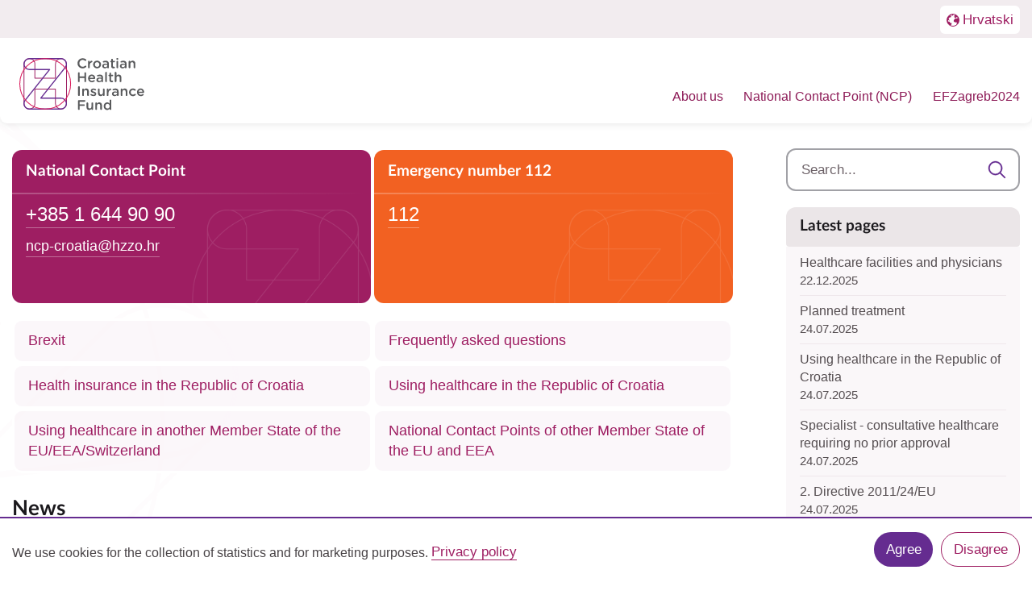

--- FILE ---
content_type: text/html; charset=UTF-8
request_url: https://hzzo.hr/en
body_size: 11945
content:
<!DOCTYPE html>
<html lang="en" dir="ltr" prefix="content: http://purl.org/rss/1.0/modules/content/  dc: http://purl.org/dc/terms/  foaf: http://xmlns.com/foaf/0.1/  og: http://ogp.me/ns#  rdfs: http://www.w3.org/2000/01/rdf-schema#  schema: http://schema.org/  sioc: http://rdfs.org/sioc/ns#  sioct: http://rdfs.org/sioc/types#  skos: http://www.w3.org/2004/02/skos/core#  xsd: http://www.w3.org/2001/XMLSchema# ">
<head>
  <meta charset='utf-8'>

  <meta http-equiv='X-UA-Compatible' content='IE=edge,chrome=1'>
  <meta name='viewport' content='width=device-width, height=device-height, initial-scale=1.0, maximum-scale=1.0'>

  <meta charset="utf-8" />
<link rel="shortlink" href="https://hzzo.hr/en" />
<link rel="canonical" href="https://hzzo.hr/en" />
<meta property="og:image" content="https://hzzo.hr/sites/default/themes/custom/hzzo/media/brand/ogp-hzzo.png" />
<meta name="Generator" content="Drupal 11 (https://www.drupal.org)" />
<meta name="MobileOptimized" content="width" />
<meta name="HandheldFriendly" content="true" />
<meta name="viewport" content="width=device-width, initial-scale=1.0" />
<link rel="icon" href="/sites/default/themes/custom/hzzo/media/brand/favicon.ico" type="image/vnd.microsoft.icon" />

    <title>Home | HZZO</title>
    

    <!-- Favicon -->
      <link rel="apple-touch-icon" sizes="180x180" href="/sites/default/themes/custom/hzzo/media/brand/apple-touch-icon.png">
      <link rel="icon" type="image/png" sizes="32x32" href="/sites/default/themes/custom/hzzo/media/brand/favicon-32x32.png">
      <link rel="icon" type="image/png" sizes="16x16" href="/sites/default/themes/custom/hzzo/media/brand/favicon-16x16.png">
      <link rel="manifest" href="/sites/default/themes/custom/hzzo/media/brand/site.webmanifest">
      <link rel="mask-icon" href="/sites/default/themes/custom/hzzo/media/brand/safari-pinned-tab.svg" color="#9e1e62">
      <link rel="shortcut icon" href="/sites/default/themes/custom/hzzo/media/brand/favicon.ico">
      <meta name="msapplication-TileColor" content="#ffffff">
      <meta name="msapplication-config" content="/sites/default/themes/custom/hzzo/media/brand/browserconfig.xml">

    <!-- Theme color -->
    <meta name="theme-color" content="#ffffff">

    <script>
      window.App = {
        name: 'Project name',
        mediaPath: '../media/',
        scriptPath: '../js/',
        debug: true,
        verbose: true,

        // Device info
        device: {
          ua: navigator.userAgent.toLowerCase()
        }
      };

      // Detect iOS
      if (/(iphone|ipad|ipod)/.test(App.device.ua)) {
        App.device.os = 'ios';
        App.device.osVersion = parseFloat((navigator.appVersion).match(/OS (\d+)_(\d+)_?(\d+)?/)[1]);
        document.documentElement.className += ' ios';
      }

      // Detect Internet Explorer
      if (/\strident\/[0-9\.]+/.test(App.device.ua)) {
        App.device.os = 'ie';
        document.documentElement.className += ' ie';
      }
    </script>

    <script>
      var tagsUrl = "/en/search/tags.json"
    </script>

    <script>
      (function(h,o,t,j,a,r){
        h.hj=h.hj||function(){(h.hj.q=h.hj.q||[]).push(arguments)};
        h._hjSettings={hjid:1797622,hjsv:5};
        a=o.getElementsByTagName('head')[0];
        r=o.createElement('script');r.async=1;
        r.src=t+h._hjSettings.hjid+j+h._hjSettings.hjsv;
        a.appendChild(r);
      })(window,document,'//static.hotjar.com/c/hotjar-','.js?sv=');
    </script>

    <style>
      @font-face {
        font-family: "LatoLatin";
        font-display: swap;
        src: url("/sites/default/themes/custom/hzzo/fonts/LatoLatin-Semibold.woff2") format("woff2"),
            url("/sites/default/themes/custom/hzzo/fonts/LatoLatin-Semibold.woff") format("woff");
        font-weight: 600;
      }

      @font-face {
        font-family: "LatoLatin";
        font-display: swap;
        src: url("/sites/default/themes/custom/hzzo/fonts/LatoLatin-Bold.woff2") format("woff2"),
            url("/sites/default/themes/custom/hzzo/fonts/LatoLatin-Bold.woff") format("woff");
        font-weight: 700;
      }
    </style>

    <!-- Critical CSS -->
    <link rel="stylesheet" media="all" href="/sites/default/files/css/css_nhuRmdhhbkrU73e3DDOgMqv_CykWIcssEPuM3RkOaOU.css?delta=0&amp;language=en&amp;theme=hzzo&amp;include=eJxtyEEKgDAMBdELVXOkktaPFpNGjFXs6RXXbubBoMVstha86CaFawbhZ8bEO8LSu9EslliG7B789gNKiR3hLLicvo5qUxM8xlIklg" />
<link rel="stylesheet" media="all" href="/sites/default/files/css/css_BIFYtSg5e20Uwm2K8WAaDctbGL8YxZ6ES92RKlzwsjo.css?delta=1&amp;language=en&amp;theme=hzzo&amp;include=eJxtyEEKgDAMBdELVXOkktaPFpNGjFXs6RXXbubBoMVstha86CaFawbhZ8bEO8LSu9EslliG7B789gNKiR3hLLicvo5qUxM8xlIklg" />

  </head>

  <body>
    <!-- Google Tag Manager (noscript) -->
    <noscript>
      <iframe src="https://www.googletagmanager.com/ns.html?id=GTM-T7J22CK"
              height="0"
              width="0"
              style="display:none;visibility:hidden">
      </iframe>
    </noscript>
    <!-- End Google Tag Manager (noscript) -->

    <header class="o-mainHeader stuck">

  <a class="tab-navigation"
      data-tab-navigation
      href="#mainContent"
      tabindex="1">
    Skip to main content
  </a>

  <a class="tab-navigation"
      data-tab-navigation='[name="query"]'
      href="#mainSearchBlock"
      tabindex="1">
    Skip to main search
  </a>

  <div class="o-mainHeader_topbar">
    <div class="container">
      <div class="row">
        <div class="col-12">

          <div class="o-mainHeader_topbarWrapper">

            <nav role="navigation" role="navigation" aria-label="Choose site type"  id="block-hzzo-divisions" class="c-list-wrapper -siteType">
            
  <h2 class="visually-hidden" id="block-hzzo-divisions-menu">Podjela na Fizičke osobe i Poslovne subjekte</h2>
  

        
  </nav>


            
            <a class="btn -lang" href="/"
               aria-label="Prebačaj na englesku stranicu" tabindex="2">
              <h2 class="sr-only">Languages</h2>
              <img class="mr-1" src="/sites/default/themes/custom/hzzo/media/symbols/globe.svg"
                   alt="Hrvatski">
              <span class="d-none d-lg-inline">Hrvatski</span>
              <span class="d-lg-none">HR</span>
            </a>
          </div>
        </div>
      </div>
    </div>
  </div>

  <!-- Bottombar START -->
  <div class="o-mainHeader_bottombar">
    <div class="container">
      <div class="row">
        <div class="col-12">

          <div class="o-mainHeader_bottombarWrapper">

                                                  <!-- Logo -->
                          <h1>
                <a class="c-link -logo" href="https://hzzo.hr/en">
                  <img src="/sites/default/themes/custom/hzzo/media/brand/logoEN.svg"
                       alt="Croatian Health Insurance Fund">
                </a>
              </h1>
            
            <!-- Menu START -->
            <div class="o-mainHeader_nav">

                              
              
              <div class="c-list-wrapper -mobileTriggers" data-mobile-triggers>
                <ul>
                  <li>
                    <button class="btn-clear" data-toggle="modal" data-target="#modalSearch">
                      <img src="/sites/default/themes/custom/hzzo/media/symbols/magnifier.svg" alt="Search">
                    </button>
                  </li>

                  <li>
                    <button class="btn-clear" data-toggle="modal" data-target="#modalContact">
                      <img src="/sites/default/themes/custom/hzzo/media/symbols/phone.svg" alt="Phone call">
                    </button>
                  </li>

                  <li>
                    <button class="o-mainHeader_navTrigger btn-clear" data-menu-trigger="open">
                      <img src="/sites/default/themes/custom/hzzo/media/symbols/menu.svg" alt="Menu">
                    </button>
                  </li>
                </ul>
              </div>

              <!-- Main Navigation START -->
              <nav class="o-mainNav" data-menu data-menu-active-level="0">
                <h2 class="sr-only">Main navigation</h2>

                <div class="o-mainNav_top d-flex flex-wrap d-lg-none justify-content-between" data-menu-top>
                  <div>
                    <div data-menu-back>
                      <div class="o-mainNav_back">
                        <img src="/sites/default/themes/custom/hzzo/media/symbols/chevron.svg" alt="▾">
                        Natrag
                      </div>

                      <div data-menu-title>Menu</div>
                    </div>

                  </div>

                  <div class="o-mainHeader_navTrigger" data-menu-trigger="close">
                    <img src="/sites/default/themes/custom/hzzo/media/symbols/close.svg" alt="x">
                  </div>

                                  </div>

                <div class="tab-content">

                  <div class="tab-pane fade" id="second" role="tabpanel" aria-labelledby="menu-second-tab">
  


  
          <ul class="o-mainNav_list" data-menu-list>
    
                <li  class="o-mainNav_item -sub" data-menu-item data-menu-item-level="1">
        <a href="/en/node/7886" data-drupal-link-system-path="node/7886">O nama</a>

                    
          <button class="o-mainNav_trigger-sub"
              id="dropdownMenuButtonPoslovni-1"
              tabindex="0"
              data-menu-trigger-sub
              aria-haspopup="false">
        <img src="https://hzzo.hr/sites/default/themes/custom/hzzo/media/symbols/chevron-primary.svg" alt="▾">
      </button>

      <ul class="o-mainNav_list-sub -sub" data-sub aria-labelledby="dropdownMenuButtonPoslovni-1">
    
                <li  class="o-mainNav_item" data-menu-item data-menu-item-level="2">
        <a href="/en/node/7891" data-drupal-link-system-path="node/7891">Pravni okvir</a>

              </li>
                <li  class="o-mainNav_item" data-menu-item data-menu-item-level="2">
        <a href="/en/node/7889" data-drupal-link-system-path="node/7889">Povijest</a>

              </li>
                <li  class="o-mainNav_item" data-menu-item data-menu-item-level="2">
        <a href="/en/node/7890" data-drupal-link-system-path="node/7890">Organizacija</a>

              </li>
                <li  class="o-mainNav_item -sub" data-menu-item data-menu-item-level="2">
        <a href="/en/node/7899" data-drupal-link-system-path="node/7899">Upravno vijeće</a>

                    
          <button class="o-mainNav_trigger-sub"
              id="dropdownMenuButtonPoslovni-1-4"
              tabindex="0"
              data-menu-trigger-sub
              aria-haspopup="false">
        <img src="https://hzzo.hr/sites/default/themes/custom/hzzo/media/symbols/chevron-primary.svg" alt="▾">
      </button>

      <ul class="o-mainNav_list-sub -sub" data-sub aria-labelledby="dropdownMenuButtonPoslovni-1-4">
    
                <li  class="o-mainNav_item" data-menu-item data-menu-item-level="3">
        <a href="/en/node/7900" data-drupal-link-system-path="node/7900">Odluke UV-a</a>

              </li>
                <li  class="o-mainNav_item" data-menu-item data-menu-item-level="3">
        <a href="/en/node/7902" data-drupal-link-system-path="node/7902">Sjednice UV-a</a>

              </li>
                <li  class="o-mainNav_item" data-menu-item data-menu-item-level="3">
        <a href="/en/node/7901" data-drupal-link-system-path="node/7901">Radni materijali za UV</a>

              </li>
    
    </ul>
  
              </li>
                <li  class="o-mainNav_item -sub" data-menu-item data-menu-item-level="2">
        <a href="/en/node/7903" data-drupal-link-system-path="node/7903">Ravnatelj, zamjenik i pomoćnici</a>

                    
          <button class="o-mainNav_trigger-sub"
              id="dropdownMenuButtonPoslovni-1-5"
              tabindex="0"
              data-menu-trigger-sub
              aria-haspopup="false">
        <img src="https://hzzo.hr/sites/default/themes/custom/hzzo/media/symbols/chevron-primary.svg" alt="▾">
      </button>

      <ul class="o-mainNav_list-sub -sub" data-sub aria-labelledby="dropdownMenuButtonPoslovni-1-5">
    
                <li  class="o-mainNav_item" data-menu-item data-menu-item-level="3">
        <a href="/en/node/7459" data-drupal-link-system-path="node/7459">Rukovoditelji Službi u Direkciji</a>

              </li>
    
    </ul>
  
              </li>
                <li  class="o-mainNav_item" data-menu-item data-menu-item-level="2">
        <a href="/en/node/7905" data-drupal-link-system-path="node/7905">Područni uredi</a>

              </li>
                <li  class="o-mainNav_item" data-menu-item data-menu-item-level="2">
        <a href="/en/node/7926" data-drupal-link-system-path="node/7926">Izvješća</a>

              </li>
                <li  class="o-mainNav_item" data-menu-item data-menu-item-level="2">
        <a href="/en/node/7929" data-drupal-link-system-path="node/7929">Financijski planovi</a>

              </li>
                <li  class="o-mainNav_item -sub" data-menu-item data-menu-item-level="2">
        <a href="/en/node/7930" data-drupal-link-system-path="node/7930">Financiranje programa i projekata udruga</a>

                    
          <button class="o-mainNav_trigger-sub"
              id="dropdownMenuButtonPoslovni-1-9"
              tabindex="0"
              data-menu-trigger-sub
              aria-haspopup="false">
        <img src="https://hzzo.hr/sites/default/themes/custom/hzzo/media/symbols/chevron-primary.svg" alt="▾">
      </button>

      <ul class="o-mainNav_list-sub -sub" data-sub aria-labelledby="dropdownMenuButtonPoslovni-1-9">
    
                <li  class="o-mainNav_item" data-menu-item data-menu-item-level="3">
        <a href="/en/node/8285" data-drupal-link-system-path="node/8285">Financiranje programa i projekata udruga za svibanj 2020.</a>

              </li>
                <li  class="o-mainNav_item" data-menu-item data-menu-item-level="3">
        <a href="/en/node/8284" data-drupal-link-system-path="node/8284">Podaci o dodijeljenim bespovratnim sredstvima u 2019. godini.</a>

              </li>
                <li  class="o-mainNav_item" data-menu-item data-menu-item-level="3">
        <a href="/en/node/8276" data-drupal-link-system-path="node/8276">Financiranje programa i projekata udruga za rujan 2019.</a>

              </li>
                <li  class="o-mainNav_item" data-menu-item data-menu-item-level="3">
        <a href="/en/node/8268" data-drupal-link-system-path="node/8268">Financiranje programa i projekata udruga za svibanj 2019.</a>

              </li>
                <li  class="o-mainNav_item" data-menu-item data-menu-item-level="3">
        <a href="/en/node/8260" data-drupal-link-system-path="node/8260">Financiranje programa i projekata udruga za listopad 2018.</a>

              </li>
                <li  class="o-mainNav_item" data-menu-item data-menu-item-level="3">
        <a href="/en/node/8270" data-drupal-link-system-path="node/8270">Financiranje programa i projekata udruga za svibanj 2018.</a>

              </li>
    
    </ul>
  
              </li>
    
    </ul>
  
              </li>
                <li  class="o-mainNav_item -sub" data-menu-item data-menu-item-level="1">
        <a href="/en/node/7953" data-drupal-link-system-path="node/7953">HZZO za partnere</a>

                    
          <button class="o-mainNav_trigger-sub"
              id="dropdownMenuButtonPoslovni-2"
              tabindex="0"
              data-menu-trigger-sub
              aria-haspopup="false">
        <img src="https://hzzo.hr/sites/default/themes/custom/hzzo/media/symbols/chevron-primary.svg" alt="▾">
      </button>

      <ul class="o-mainNav_list-sub -sub" data-sub aria-labelledby="dropdownMenuButtonPoslovni-2">
    
                <li  class="o-mainNav_item" data-menu-item data-menu-item-level="2">
        <a href="/en/node/7970" data-drupal-link-system-path="node/7970">Nacionalni preventivni programi</a>

              </li>
                <li  class="o-mainNav_item" data-menu-item data-menu-item-level="2">
        <a href="/en/node/7975" data-drupal-link-system-path="node/7975">Ugovaranje PZZ</a>

              </li>
                <li  class="o-mainNav_item" data-menu-item data-menu-item-level="2">
        <a href="/en/node/7971" data-drupal-link-system-path="node/7971">SKZZ ustanove</a>

              </li>
                <li  class="o-mainNav_item" data-menu-item data-menu-item-level="2">
        <a href="/en/node/7973" data-drupal-link-system-path="node/7973">Novosti ugovaranja 2015 za BZZ i SKZZ</a>

              </li>
                <li  class="o-mainNav_item" data-menu-item data-menu-item-level="2">
        <a href="/en/node/7965" data-drupal-link-system-path="node/7965">Prava iz obveznog zdravstvenog osiguranja</a>

              </li>
                <li  class="o-mainNav_item" data-menu-item data-menu-item-level="2">
        <a href="/en/node/7967" data-drupal-link-system-path="node/7967">Novi model</a>

              </li>
                <li  class="o-mainNav_item" data-menu-item data-menu-item-level="2">
        <a href="/en/node/7959" data-drupal-link-system-path="node/7959">Sadržaj magnetskih tragova iskaznica</a>

              </li>
                <li  class="o-mainNav_item" data-menu-item data-menu-item-level="2">
        <a href="/en/node/7964" data-drupal-link-system-path="node/7964">AKDSH - Aplikacija za digitalno potpisivanje datoteka HZZO pametnom karticom</a>

              </li>
                <li  class="o-mainNav_item" data-menu-item data-menu-item-level="2">
        <a href="/en/node/7966" data-drupal-link-system-path="node/7966">Lijekovi i medicinski proizvodi</a>

              </li>
                <li  class="o-mainNav_item" data-menu-item data-menu-item-level="2">
        <a href="/en/node/7957" data-drupal-link-system-path="node/7957">Tiskanice medicinskih izvješća</a>

              </li>
                <li  class="o-mainNav_item" data-menu-item data-menu-item-level="2">
        <a href="/en/node/7962" data-drupal-link-system-path="node/7962">Opis slogova medicinskih izvješća</a>

              </li>
                <li  class="o-mainNav_item" data-menu-item data-menu-item-level="2">
        <a href="/en/node/7958" data-drupal-link-system-path="node/7958">Opisi slogova računa za pruženu zdravstvenu zaštitu</a>

              </li>
                <li  class="o-mainNav_item" data-menu-item data-menu-item-level="2">
        <a href="/en/node/7961" data-drupal-link-system-path="node/7961">Tiskanice računa</a>

              </li>
                <li  class="o-mainNav_item" data-menu-item data-menu-item-level="2">
        <a href="/en/node/7969" data-drupal-link-system-path="node/7969">Računi za ZZ</a>

              </li>
                <li  class="o-mainNav_item" data-menu-item data-menu-item-level="2">
        <a href="/en/node/7960" data-drupal-link-system-path="node/7960">Šifrarnici HZZO-a</a>

              </li>
                <li  class="o-mainNav_item" data-menu-item data-menu-item-level="2">
        <a href="/en/node/7972" data-drupal-link-system-path="node/7972">Pregled plaćenih obveza HZZO-a</a>

              </li>
                <li  class="o-mainNav_item" data-menu-item data-menu-item-level="2">
        <a href="/en/node/7955" data-drupal-link-system-path="node/7955">Cijena benzina za sanitetski prijevoz</a>

              </li>
                <li  class="o-mainNav_item" data-menu-item data-menu-item-level="2">
        <a href="/en/node/7963" data-drupal-link-system-path="node/7963">Broj osiguranih osoba HZZO-a</a>

              </li>
                <li  class="o-mainNav_item" data-menu-item data-menu-item-level="2">
        <a href="/en/node/7956" data-drupal-link-system-path="node/7956">Prikupljanje financijskih izvješća ustanova u zdravstvu</a>

              </li>
                <li  class="o-mainNav_item" data-menu-item data-menu-item-level="2">
        <a href="/en/node/7974" data-drupal-link-system-path="node/7974">eUsluge</a>

              </li>
                <li  class="o-mainNav_item" data-menu-item data-menu-item-level="2">
        <a href="https://hzzo.hr/poslovni-subjekti/hzzo-za-partnere/izvjestaj-transparentnosti">Izvještaj transparentnosti</a>

              </li>
    
    </ul>
  
              </li>
                <li  class="o-mainNav_item -sub" data-menu-item data-menu-item-level="1">
        <a href="/en/node/7979" data-drupal-link-system-path="node/7979">Zdravstvena zaštita</a>

                    
          <button class="o-mainNav_trigger-sub"
              id="dropdownMenuButtonPoslovni-3"
              tabindex="0"
              data-menu-trigger-sub
              aria-haspopup="false">
        <img src="https://hzzo.hr/sites/default/themes/custom/hzzo/media/symbols/chevron-primary.svg" alt="▾">
      </button>

      <ul class="o-mainNav_list-sub -sub" data-sub aria-labelledby="dropdownMenuButtonPoslovni-3">
    
                <li  class="o-mainNav_item" data-menu-item data-menu-item-level="2">
        <a href="/en/node/8017" data-drupal-link-system-path="node/8017">Pravni akti</a>

              </li>
                <li  class="o-mainNav_item -sub" data-menu-item data-menu-item-level="2">
        <a href="/en/node/8018" data-drupal-link-system-path="node/8018">Lijekovi</a>

                    
          <button class="o-mainNav_trigger-sub"
              id="dropdownMenuButtonPoslovni-3-2"
              tabindex="0"
              data-menu-trigger-sub
              aria-haspopup="false">
        <img src="https://hzzo.hr/sites/default/themes/custom/hzzo/media/symbols/chevron-primary.svg" alt="▾">
      </button>

      <ul class="o-mainNav_list-sub -sub" data-sub aria-labelledby="dropdownMenuButtonPoslovni-3-2">
    
                <li  class="o-mainNav_item" data-menu-item data-menu-item-level="3">
        <a href="/en/node/8018" data-drupal-link-system-path="node/8018">Objavljene liste lijekova</a>

              </li>
                <li  class="o-mainNav_item" data-menu-item data-menu-item-level="3">
        <a href="/en/node/7996" data-drupal-link-system-path="node/7996">Pravo na korištenje lijekova</a>

              </li>
                <li  class="o-mainNav_item" data-menu-item data-menu-item-level="3">
        <a href="/en/node/8021" data-drupal-link-system-path="node/8021">Stavljanje lijekova na liste lijekova</a>

              </li>
    
    </ul>
  
              </li>
                <li  class="o-mainNav_item" data-menu-item data-menu-item-level="2">
        <a href="/en/node/7998" data-drupal-link-system-path="node/7998">Medicinski proizvodi</a>

              </li>
                <li  class="o-mainNav_item -sub" data-menu-item data-menu-item-level="2">
        <a href="/en/node/7999" data-drupal-link-system-path="node/7999">Zdravstvena zaštita pokrivena obveznim zdravstvenim osiguranjem</a>

                    
          <button class="o-mainNav_trigger-sub"
              id="dropdownMenuButtonPoslovni-3-4"
              tabindex="0"
              data-menu-trigger-sub
              aria-haspopup="false">
        <img src="https://hzzo.hr/sites/default/themes/custom/hzzo/media/symbols/chevron-primary.svg" alt="▾">
      </button>

      <ul class="o-mainNav_list-sub -sub" data-sub aria-labelledby="dropdownMenuButtonPoslovni-3-4">
    
                <li  class="o-mainNav_item" data-menu-item data-menu-item-level="3">
        <a href="/en/node/8002" data-drupal-link-system-path="node/8002">Ugovoreni sadržaji zdravstvene zaštite u RH</a>

              </li>
                <li  class="o-mainNav_item" data-menu-item data-menu-item-level="3">
        <a href="/en/node/8003" data-drupal-link-system-path="node/8003">Tražilica ugovorenih sadržaja zdravstvene zaštite u RH</a>

              </li>
                <li  class="o-mainNav_item" data-menu-item data-menu-item-level="3">
        <a href="/en/node/8000" data-drupal-link-system-path="node/8000">Pokazatelji kvalitete zdravstvene zaštite</a>

              </li>
    
    </ul>
  
              </li>
                <li  class="o-mainNav_item" data-menu-item data-menu-item-level="2">
        <a href="/en/node/7984" data-drupal-link-system-path="node/7984">Opseg prava iz obveznog zdravstvenog osiguranja</a>

              </li>
                <li  class="o-mainNav_item" data-menu-item data-menu-item-level="2">
        <a href="/en/node/7985" data-drupal-link-system-path="node/7985">Prava na medicinske usluge</a>

              </li>
                <li  class="o-mainNav_item" data-menu-item data-menu-item-level="2">
        <a href="/en/node/7989" data-drupal-link-system-path="node/7989">Kvaliteta i sigurnost zdravstvene zaštite</a>

              </li>
                <li  class="o-mainNav_item" data-menu-item data-menu-item-level="2">
        <a href="/en/node/8004" data-drupal-link-system-path="node/8004">Odgovornost zdravstvenih djelatnika</a>

              </li>
                <li  class="o-mainNav_item" data-menu-item data-menu-item-level="2">
        <a href="/en/node/8012" data-drupal-link-system-path="node/8012">Postupci u slučaju štete nastale tijekom pružanja zdravstvene zaštite pacijentu</a>

              </li>
                <li  class="o-mainNav_item" data-menu-item data-menu-item-level="2">
        <a href="/en/node/8231" data-drupal-link-system-path="node/8231">Pristup bolnicama za pacijente s invalidnošću</a>

              </li>
                <li  class="o-mainNav_item" data-menu-item data-menu-item-level="2">
        <a href="/en/node/8015" data-drupal-link-system-path="node/8015">Kontrola i nadzor</a>

              </li>
    
    </ul>
  
              </li>
                <li  class="o-mainNav_item -sub" data-menu-item data-menu-item-level="1">
        <a href="/en/node/8022" data-drupal-link-system-path="node/8022">Zdravstvena zaštita u inozemstvu</a>

                    
          <button class="o-mainNav_trigger-sub"
              id="dropdownMenuButtonPoslovni-4"
              tabindex="0"
              data-menu-trigger-sub
              aria-haspopup="false">
        <img src="https://hzzo.hr/sites/default/themes/custom/hzzo/media/symbols/chevron-primary.svg" alt="▾">
      </button>

      <ul class="o-mainNav_list-sub -sub" data-sub aria-labelledby="dropdownMenuButtonPoslovni-4">
    
                <li  class="o-mainNav_item" data-menu-item data-menu-item-level="2">
        <a href="/en/node/31759" data-drupal-link-system-path="node/31759">Europska unija, Europski ekonomski prostor, Švicarska, UK </a>

              </li>
                <li  class="o-mainNav_item" data-menu-item data-menu-item-level="2">
        <a href="/en/node/31760" data-drupal-link-system-path="node/31760">Ugovorne države</a>

              </li>
                <li  class="o-mainNav_item" data-menu-item data-menu-item-level="2">
        <a href="/en/node/31761" data-drupal-link-system-path="node/31761">Treće države </a>

              </li>
    
    </ul>
  
              </li>
                <li  class="o-mainNav_item -sub" data-menu-item data-menu-item-level="1">
        <a href="/en/node/8165" data-drupal-link-system-path="node/8165">e-Zdravstveno</a>

                    
          <button class="o-mainNav_trigger-sub"
              id="dropdownMenuButtonPoslovni-5"
              tabindex="0"
              data-menu-trigger-sub
              aria-haspopup="false">
        <img src="https://hzzo.hr/sites/default/themes/custom/hzzo/media/symbols/chevron-primary.svg" alt="▾">
      </button>

      <ul class="o-mainNav_list-sub -sub" data-sub aria-labelledby="dropdownMenuButtonPoslovni-5">
    
                <li  class="o-mainNav_item" data-menu-item data-menu-item-level="2">
        <a href="/en/node/146567" data-drupal-link-system-path="node/146567">Novosti</a>

              </li>
                <li  class="o-mainNav_item" data-menu-item data-menu-item-level="2">
        <a href="/en/node/146568" data-drupal-link-system-path="node/146568">Čemu služi</a>

              </li>
                <li  class="o-mainNav_item" data-menu-item data-menu-item-level="2">
        <a href="/en/node/146569" data-drupal-link-system-path="node/146569">Kako postati korisnik usluge?</a>

              </li>
                <li  class="o-mainNav_item" data-menu-item data-menu-item-level="2">
        <a href="/en/node/146570" data-drupal-link-system-path="node/146570">Upute</a>

              </li>
    
    </ul>
  
              </li>
                <li  class="o-mainNav_item -sub" data-menu-item data-menu-item-level="1">
        <a href="/en/node/49892" data-drupal-link-system-path="node/49892">Projekti</a>

                    
          <button class="o-mainNav_trigger-sub"
              id="dropdownMenuButtonPoslovni-6"
              tabindex="0"
              data-menu-trigger-sub
              aria-haspopup="false">
        <img src="https://hzzo.hr/sites/default/themes/custom/hzzo/media/symbols/chevron-primary.svg" alt="▾">
      </button>

      <ul class="o-mainNav_list-sub -sub" data-sub aria-labelledby="dropdownMenuButtonPoslovni-6">
    
                <li  class="o-mainNav_item -sub" data-menu-item data-menu-item-level="2">
        <a href="/en/node/21922" data-drupal-link-system-path="node/21922">e-Projekti</a>

                    
          <button class="o-mainNav_trigger-sub"
              id="dropdownMenuButtonPoslovni-6-1"
              tabindex="0"
              data-menu-trigger-sub
              aria-haspopup="false">
        <img src="https://hzzo.hr/sites/default/themes/custom/hzzo/media/symbols/chevron-primary.svg" alt="▾">
      </button>

      <ul class="o-mainNav_list-sub -sub" data-sub aria-labelledby="dropdownMenuButtonPoslovni-6-1">
    
                <li  class="o-mainNav_item" data-menu-item data-menu-item-level="3">
        <a href="/en/node/8263" data-drupal-link-system-path="node/8263">eHZZO</a>

              </li>
                <li  class="o-mainNav_item" data-menu-item data-menu-item-level="3">
        <a href="/en/node/21911" data-drupal-link-system-path="node/21911">e-Lijekovi</a>

              </li>
    
    </ul>
  
              </li>
                <li  class="o-mainNav_item -sub" data-menu-item data-menu-item-level="2">
        <a href="/en/node/49893" data-drupal-link-system-path="node/49893">JA Projekti</a>

                    
          <button class="o-mainNav_trigger-sub"
              id="dropdownMenuButtonPoslovni-6-2"
              tabindex="0"
              data-menu-trigger-sub
              aria-haspopup="false">
        <img src="https://hzzo.hr/sites/default/themes/custom/hzzo/media/symbols/chevron-primary.svg" alt="▾">
      </button>

      <ul class="o-mainNav_list-sub -sub" data-sub aria-labelledby="dropdownMenuButtonPoslovni-6-2">
    
                <li  class="o-mainNav_item" data-menu-item data-menu-item-level="3">
        <a href="/en/node/49894" data-drupal-link-system-path="node/49894">TEHDAS</a>

              </li>
                <li  class="o-mainNav_item" data-menu-item data-menu-item-level="3">
        <a href="/en/node/141320" data-drupal-link-system-path="node/141320">JADECARE</a>

              </li>
                <li  class="o-mainNav_item" data-menu-item data-menu-item-level="3">
        <a href="/en/node/331823" data-drupal-link-system-path="node/331823">Xt-EHR</a>

              </li>
    
    </ul>
  
              </li>
                <li  class="o-mainNav_item" data-menu-item data-menu-item-level="2">
        <a href="/en/node/219945" data-drupal-link-system-path="node/219945">Novosti </a>

              </li>
                <li  class="o-mainNav_item -sub" data-menu-item data-menu-item-level="2">
        <a href="/en/node/115341" data-drupal-link-system-path="node/115341">Projekti financirani iz Fonda solidarnosti Europske unije</a>

                    
          <button class="o-mainNav_trigger-sub"
              id="dropdownMenuButtonPoslovni-6-4"
              tabindex="0"
              data-menu-trigger-sub
              aria-haspopup="false">
        <img src="https://hzzo.hr/sites/default/themes/custom/hzzo/media/symbols/chevron-primary.svg" alt="▾">
      </button>

      <ul class="o-mainNav_list-sub -sub" data-sub aria-labelledby="dropdownMenuButtonPoslovni-6-4">
    
                <li  class="o-mainNav_item" data-menu-item data-menu-item-level="3">
        <a href="/en/node/162283" data-drupal-link-system-path="node/162283">Mjere sanacije oštećenja nastalih uslijed potresa na poslovnoj zgradi Hrvatskog zavoda za zdravstveno osiguranje i Hrvatskog zavoda za mirovinsko osiguranje u Zagrebu, Mihanovićeva 3</a>

              </li>
                <li  class="o-mainNav_item" data-menu-item data-menu-item-level="3">
        <a href="/en/node/115344" data-drupal-link-system-path="node/115344">Mjere sanacije oštećenja nastalih uslijed potresa na poslovnom prostoru Hrvatskog zavoda za zdravstveno osiguranje u Zagrebu, Margaretska 3 i 1 financirane iz Fonda solidarnosti Europske unije</a>

              </li>
                <li  class="o-mainNav_item" data-menu-item data-menu-item-level="3">
        <a href="/en/node/115345" data-drupal-link-system-path="node/115345">Mjere sanacije dimnjaka zbog oštećenja nastalih uslijed potresa u poslovnom prostoru Hrvatskog zavoda za zdravstveno osiguranje u Zagrebu, Margaretska 1 i 3 te Gundulićeva 24 i 26 financirane iz Fonda solidarnosti Europske unije</a>

              </li>
    
    </ul>
  
              </li>
                <li  class="o-mainNav_item -sub" data-menu-item data-menu-item-level="2">
        <a href="/en/node/342711" data-drupal-link-system-path="node/342711">Pristup zdravstvenim podatcima</a>

                    
          <button class="o-mainNav_trigger-sub"
              id="dropdownMenuButtonPoslovni-6-5"
              tabindex="0"
              data-menu-trigger-sub
              aria-haspopup="false">
        <img src="https://hzzo.hr/sites/default/themes/custom/hzzo/media/symbols/chevron-primary.svg" alt="▾">
      </button>

      <ul class="o-mainNav_list-sub -sub" data-sub aria-labelledby="dropdownMenuButtonPoslovni-6-5">
    
                <li  class="o-mainNav_item" data-menu-item data-menu-item-level="3">
        <a href="/en/node/342715" data-drupal-link-system-path="node/342715">Europski prostor za zdravstvene podatke</a>

              </li>
                <li  class="o-mainNav_item" data-menu-item data-menu-item-level="3">
        <a href="/en/node/342716" data-drupal-link-system-path="node/342716">Hrvatski centar za zdravstvene podatke</a>

              </li>
    
    </ul>
  
              </li>
    
    </ul>
  
              </li>
    
    </ul>
  

</div>

                                      <div class="tab-pane show active" id="first" role="tabpanel" aria-labelledby="menu-first-tab">
  


  
          <ul class="o-mainNav_list" data-menu-list>
    
                <li  class="o-mainNav_item" data-menu-item data-menu-item-level="1">
        <a href="/en/about-us" data-drupal-link-system-path="node/7704">About us</a>

              </li>
                <li  class="o-mainNav_item" data-menu-item data-menu-item-level="1">
        <a href="/en/national-contact-point-ncp" data-drupal-link-system-path="node/7604">National Contact Point (NCP)</a>

              </li>
                <li  class="o-mainNav_item" data-menu-item data-menu-item-level="1">
        <a href="https://hzzo.hr/Conference">EFZagreb2024</a>

              </li>
    
    </ul>
  

</div>

                  
                </div>
              </nav>

              <!-- Main Navigation STOP -->

            </div>
            <!-- Menu STOP -->

          </div>
        </div>
      </div>
    </div>
  </div>
  <!-- Bottombar START -->

</header>
    
      <div class="dialog-off-canvas-main-canvas" data-off-canvas-main-canvas>
    <main>
  <div class="o-mainHeader_separator"></div>

  <div class="container">
    <div class="row">
      <div class="col-12">
        <button class="btn -search my-3 d-lg-none" href="#" data-toggle="modal" data-target="#modalSearch"
                data-search-mobile>
          Search...
          <img src="/sites/default/themes/custom/hzzo/media/symbols/magnifier.svg" alt="Search">
        </button>
      </div>

      <div class="py-3 d-none d-lg-block"></div>

      <div class="col-lg-9 pr-lg-5">
        <section id="mainContent">
          <h2 class="sr-only">Primary services</h2>
          <div class="row no-gutters o-card_cta_wrapper">

                          



<div  id="block-engleskiobveznoosiguranje" class="col-lg col-md-6 col-12">
  
  <article class="o-card -cta -withLogo -primary">
    <h3 class="m-0">
      <a class="o-card_title" href="/en/national-contact-point-ncp">
        National Contact Point

        <img src="/sites/default/themes/custom/hzzo/media/symbols/chevron-white.svg" alt=">" aria-hidden="true">
      </a>
    </h3>

    <ul>

              <li>
          <a class="o-card_link -lg" aria-label="Zovite obvezno osiguranje na broj:  +385 1 644 90 90"
             href="tel:+385 1 644 90 90">
            +385 1 644 90 90
          </a>
        </li>
      
              <li>
          <a class="o-card_link" href="ncp-croatia@hzzo.hr">ncp-croatia@hzzo.hr</a>
        </li>
      
          </ul>
  </article>
</div>

              



<div  id="block-engleskidopunskoosiguranje" class="col-lg col-md-6 col-12">
  
  <article class="o-card -cta -withLogo -dzo-primary">

    <h3 class="m-0">
      <a class="o-card_title" href="/en/node/8130">
        Emergency number 112
        <img src="/sites/default/themes/custom/hzzo/media/symbols/chevron-white.svg" alt=">" aria-hidden="true">
      </a>
    </h3>

    <ul>

              <li>
          <a class="o-card_link -lg" aria-label="Zovite dopunsko osiguranje na broj:  112"
             href="tel:112">
            112
          </a>
        </li>
      
      
          </ul>
  </article>
</div>

              




            
          </div>
        </section>
        <div class="py-2"></div>

                  
          <section>
  <h2 class="sr-only font-weight-light">Izdvojene poveznice</h2>

  <div  id="block-engleski6izdvojenihstranica" class="c-list-wrapper -twoColumn">
    
    <ul>
                                                              
        <li>
          <a class="o-card_link" href="/en/national-contact-point-ncp/brexit">Brexit</a>
        </li>
                                                              
        <li>
          <a class="o-card_link" href="/en/national-contact-point-ncp/frequently-asked-questions">Frequently asked questions</a>
        </li>
                                                              
        <li>
          <a class="o-card_link" href="/en/national-contact-point-ncp/health-insurance-republic-croatia">Health insurance in the Republic of Croatia</a>
        </li>
                                                              
        <li>
          <a class="o-card_link" href="/en/national-contact-point-ncp/using-healthcare-republic-croatia">Using healthcare in the Republic of Croatia</a>
        </li>
                                        
        <li>
          <a class="o-card_link" href="https://hzzo.hr/en/national-contact-point-ncp/using-healthcare-another-member-state-eueeaswitzerlanduk">Using healthcare in another Member State of the EU/EEA/Switzerland</a>
        </li>
                                                              
        <li>
          <a class="o-card_link" href="/en/national-contact-point-ncp/national-contact-points-other-member-state-eu-and-eea">National Contact Points of other Member State of the EU and EEA</a>
        </li>
          </ul>
  </div>
</section>

        
        <section aria-label='Latest news'>
          <h2 class="c-ttl -section mt-4 mb-3">News</h2>

              <!-- News card START -->
              
  

  <div class="c-list-wrapper -searchResults -newsList swiper-container" data-slider-news>
    <div class="swiper-wrapper">
      

  
  
  

  
  

    


    
    
    

    
    
    

        

    
    

    
    





    
    
    

    
    
    

    
  
  <div class="swiper-slide">
    <article class="views-row o-card -entity">
    

            
<a class="o-card_img d-block" href="/en/novosti/english/announcement-conference-be-fit-digital-age-within-croatian-presidency-european" tabindex="-1" aria-hidden="true">
  <!-- Note for DEVs: image variation is 200x130, if no image leave empty src tag -->
      <img src="/sites/default/files/styles/related_news_image/public/doktori_.jpg?itok=Kms2iXdz" alt="" loading="lazy">
  </a>

<div class="o-card_down">

  <h3 class="o-card_title"><a href="/en/novosti/english/announcement-conference-be-fit-digital-age-within-croatian-presidency-european">Announcement of the conference Be fit for digital age within the Croatian presidency  of the European Forum of the Insurance against Accidents at Work and  Occupational Diseases</a></h3>

  <div class="o-card_content">
    In 2024, the Croatian Health Insurance Fund, in cooperation with the Croatian Pension Insurance Institute, will preside over the European Forum of the Insurance against Accidents at Work and Occupational Diseases.
The activities of this independent European organization in the field of social security in…
  </div>

  <div class="o-card_date">07.07.2023.</div>
</div>
</article>
  </div>

  
  <div class="swiper-slide">
    <article class="views-row o-card -entity">
    

            
<a class="o-card_img d-block" href="/en/novosti/ostalo/application-process-opens-eu-funded-health-data-project-expert-groups" tabindex="-1" aria-hidden="true">
  <!-- Note for DEVs: image variation is 200x130, if no image leave empty src tag -->
      <img src="/sites/default/files/styles/related_news_image/public/2021-03/twitter_ikoni_valkonenpohja_0.png?itok=sdi8_HJt" alt="logo" loading="lazy">
  </a>

<div class="o-card_down">

  <h3 class="o-card_title"><a href="/en/novosti/ostalo/application-process-opens-eu-funded-health-data-project-expert-groups">Application process opens for EU funded health data project expert groups</a></h3>

  <div class="o-card_content">
    Dear health data enthusiast,
Are you interested in health data and promoting the use of it across borders in Europe? 
If you said yes, you most certainly could be interested in the Joint Action Towards the European Health Data Space (TEHDAS)open call for stakeholders. 
The purpose of TEHDAS is to create…
  </div>

  <div class="o-card_date">02.03.2021.</div>
</div>
</article>
  </div>



        

    
    

    
    



  </div>
</div>
<div class="more-link d-flex justify-content-center mt-3 mt-lg-0 mb-lg-4 mx-3 mx-lg-0">
  <div class="btn -primary -arrowRight -sm">
    <a href="/en/novosti">See all news</a>
  </div>
</div>




  


              <!-- News card STOP -->

        </section>

      </div>

      <div class="col-lg-3">
        <aside>
          <h2 class="sr-only">Sidebar</h2>

          <section>
  <h3 class="sr-only">Search</h3>
  <div class="views-exposed-form" data-drupal-selector="views-exposed-form-main-search-page-page-search" id="block-exposed-form-main-search-page-page-search">
  
    
      <form action="/en/search" method="get" id="views-exposed-form-main-search-page-page-search" accept-charset="UTF-8">
  

<div class="o-mainSearch ">
  <div class="o-mainSearch_sidebar">
    <div class="form-group">

      <button>
        <img src="/sites/default/themes/custom/hzzo/media/symbols/magnifier.svg" alt="Magnifier">
        <div data-drupal-selector="edit-actions" class="form-actions js-form-wrapper form-wrapper" id="edit-actions"><input class="d-none button js-form-submit form-submit btn -accent" data-drupal-selector="edit-submit-main-search-page" type="submit" id="edit-submit-main-search-page" value="Search" />
</div>

      </button>
      <label class="sr-only" for="mainSearch"></label>
      <div class="js-form-item form-item js-form-type-textfield form-item-query js-form-item-query form-no-label">
        <input data-drupal-selector="edit-query" class="form-control form-text" placeholder="Search..." type="text" id="edit-query" name="query" value="" size="30" maxlength="128" />

        </div>

    </div>
  </div>
</div>



</form>

  </div>

</section>


          <div class="row">

                          
            
            <div class="col-lg-12 col-md-6">
                          </div>

                          
            
            <div  class="views-element-container col-lg-12 col-md-6" id="block-views-block-latest-updates-block-1">
  
  <div class="c-list-wrapper -default">
    <h3 class="c-list_title">Latest pages</h3>
    <ul>
              <li>
          <a href="/en/national-contact-point-ncp/healthcare-facilities-and-physicians">
            <div>Healthcare facilities and physicians</div>
                          <div class="f-15">22.12.2025</div>
                      </a>
        </li>
              <li>
          <a href="/en/national-contact-point-ncp/using-healthcare-republic-croatia/planned-treatment">
            <div>Planned treatment</div>
                          <div class="f-15">24.07.2025</div>
                      </a>
        </li>
              <li>
          <a href="/en/national-contact-point-ncp/using-healthcare-republic-croatia">
            <div>Using healthcare in the Republic of Croatia</div>
                          <div class="f-15">24.07.2025</div>
                      </a>
        </li>
              <li>
          <a href="/en/national-contact-point-ncp/using-healthcare-another-member-state-eueeaswitzerlanduk/specialist">
            <div>Specialist - consultative healthcare requiring no prior approval</div>
                          <div class="f-15">24.07.2025</div>
                      </a>
        </li>
              <li>
          <a href="/en/national-contact-point-ncp/using-healthcare-another-member-state-eueeaswitzerlanduk/planned/2">
            <div>2. Directive 2011/24/EU</div>
                          <div class="f-15">24.07.2025</div>
                      </a>
        </li>
              <li>
          <a href="/en/national-contact-point-ncp/using-healthcare-another-member-state-eueeaswitzerlanduk/planned/1">
            <div>1. Regulation 883/04</div>
                          <div class="f-15">24.07.2025</div>
                      </a>
        </li>
          </ul>
  </div>
</div>


          </div>
        </aside>
      </div>
    </div>
  </div>

        <div  id="block-engleskilogotipi" class="c-list-wrapper -sponsors py-4 mt-4" aria-hidden="true">
    
    <div class="container">
      <div class="row">
        <div class="col-12">
          <ul>
                          <li>
                <a href="https://hzzo.hr/ehzzo/" tabindex="-1" aria-hidden="true">
                  <img src="/sites/default/files/2021-02/eu-1_0.png"
                       alt="" loading="lazy">
                </a>
              </li>
                          <li>
                <a href="https://hzzo.hr/ehzzo/" tabindex="-1" aria-hidden="true">
                  <img src="/sites/default/files/2021-02/eu-2_0.png"
                       alt="" loading="lazy">
                </a>
              </li>
                          <li>
                <a href="https://hzzo.hr/ehzzo/" tabindex="-1" aria-hidden="true">
                  <img src="/sites/default/files/2021-02/eu-3_0.png"
                       alt="" loading="lazy">
                </a>
              </li>
                          <li>
                <a href="https://gov.hr/" tabindex="-1" aria-hidden="true">
                  <img src="/sites/default/files/2021-02/sredisnji-portal_0.png"
                       alt="" loading="lazy">
                </a>
              </li>
                          <li>
                <a href="https://europa.eu/youreurope/index.htm#en" tabindex="-1" aria-hidden="true">
                  <img src="/sites/default/files/2021-02/your-europe_1.png"
                       alt="" loading="lazy">
                </a>
              </li>
                          <li>
                <a href="https://hzzo.hr/e-gradani/hzzo-za-e-gradane" tabindex="-1" aria-hidden="true">
                  <img src="/sites/default/files/2021-02/HZZO_za_EG_41.png"
                       alt="" loading="lazy">
                </a>
              </li>
                          <li>
                <a href="https://e-usluge.hzzo.hr/trazilicaugovorapzz" tabindex="-1" aria-hidden="true">
                  <img src="/sites/default/files/2021-02/trazilica_final-e1560274817962.png"
                       alt="" loading="lazy">
                </a>
              </li>
                      </ul>
        </div>
      </div>
    </div>
  </div>

  
</main>

  </div>

    
    <footer class="o-mainFooter">
  <section>
    <h2 class="sr-only">Footer</h2>

    <div class="container">
      <div class="o-mainFooter_navs">
        <div class="column">
          <div class="d-flex justify-content-md-start align-items-start">
            <a class="c-link -logo mb-5 mb-lg-0" href="https://hzzo.hr/en">
              <img src="/sites/default/themes/custom/hzzo/media/brand/logo-horizontal-white.png" alt="Croatian Health Insurance Fund">
            </a>

            <div>
              <section class="c-list-wrapper -footerNav">
                <h3 class="c-list_title">About the CHIF</h3>

                <ul>
                                      
                                                      </ul>
              </section>
            </div>
          </div>
        </div>

        <div class="separator"></div>

        <div class="column">
          <section class="c-list-wrapper -footerNav">
            <h3 class="c-list_title">Editorial board</h3>

            <ul>
                              
                
                                          </ul>
          </section>
        </div>

        <div class="separator"></div>

        <div class="column">
          <section class="c-list-wrapper -footerNav">
            <h3 class="c-list_title">Useful links</h3>

            
            
            
              
                                          
          </section>
        </div>
      </div>

      <div class="row mt-4">
        <div class="col-lg-8">
          <div class="preformat color-white">

                          <div id="block-engleskidisclaimer">
  
      
                  <p>Ova web stranica dio je nastojanja Hrvatskog zavoda za zdravstveno osiguranje da se s osiguranim osobama uspostavi otvorena i kvalitetna komunikacija. Cilj nam je na što jednostavniji, brži i pregledniji način prikazati rad i aktivnosti HZZO-a. Web stranice su još u izradi i dio su nastojanja Hrvatskog zavoda za zdravstveno osiguranje da s osiguranim osobama uspostavi otvorenu i kvalitetnu komunikaciju. Cilj nam je na što jednostavniji, brži i pregledniji način prikazati rad i aktivnosti HZZO-a, stoga vas molimo za razumijevanje ukoliko u pretrazi sadržaja dođe do manjih poteškoća.</p>
      
  </div>

            
          </div>
        </div>

        <div class="col-lg-4">
          <section class="d-flex flex-column flex-lg-row align-items-start justify-content-between">
            <h3 class="sr-only">Useful links</h3>

            <div class="d-flex justify-content-center justify-content-lg-start w-100 order-1 order-lg-0 mt-3 mt-lg-0 mb-4 mb-lg-0">
              <a class="btn -sm -arrowRight -white" href="#top">Back to top</a>
            </div>

            <div class="flex-shrink-0">
              <div class="c-list-wrapper -footerNav">
                                                    <ul>
                    <li>
                      <a href='/pravila-privatnosti/'>
                        Pravila korištenja
                      </a>
                    </li>
                    <li>
                      <a href='/izjava-o-privatnosti/'>
                        Izjava o privatnosti
                      </a>
                    </li>
                    <li>
                      <a href='/izjava-o-pristupacnosti/'>
                        Izjava o pristupačnosti
                      </a>
                    </li>
                  </ul>
                              </div>
            </div>
          </section>
        </div>

        <div class="col-12">

                      <div id="block-engleskicopyright" class="preformat">
  
      
                  <p>Copyright © 2013. HZZO. Sva prava pridržana.</p>
      
  </div>

          
        </div>
      </div>
    </div>
  </section>
</footer>
    <section class="c-modal -contact modal fade" data-modal-contact id="modalContact" tabindex="-1" role="dialog"
         aria-labelledby="modalContactTitle" aria-hidden="true">
  <div class="modal-dialog" role="document">
    <div class="modal-content">
      <div class="modal-body">
        <div class="d-flex align-items-center justify-content-between">
          <h2 class="c-modal_title">Contact</h2>

          <div class="c-modal_close" data-dismiss="modal" data-modal-contact-trigger="close">
            <img src="/sites/default/themes/custom/hzzo/media/symbols/close.svg" alt="x">
          </div>
        </div>

        <div class="o-segmentedControl mb-5">
          <ul class="nav nav-tabs" role="tablist">
            <li class="nav-item">
              <a class="nav-link active" data-toggle="tab" href="#contactFirstTab" role="tab"
                 aria-controls="contactFirstTab" data-menu-reset aria-selected="true">
                Građani
              </a>
            </li>

            <li class="nav-item">
              <a class="nav-link" data-toggle="tab" href="#contactSecondTab" role="tab"
                 aria-controls="contactSecondTab" data-menu-reset aria-selected="false">
                Poslovni subjekti
              </a>
            </li>
          </ul>
        </div>

        <div class="tab-content">
          <div class="tab-pane fade show active" id="contactFirstTab" role="tabpanel"
               aria-labelledby="contactFirstTab-tab">
            <nav class="c-modal_content">
              <h2 class="sr-only">Contacts</h2>

              <div class="f-19 font-weight-bold mb-1">Besplatni info telefon</div>

              
    
<hr>

<div class="o-card -cta -tertiary">
  <div class="m-0">
    <a class="o-card_title" href="/en/contact">
      Kontakt stranica
    </a>
  </div>
</div>

            </nav>
          </div>

          <div class="tab-pane fade" id="contactSecondTab" role="tabpanel" aria-labelledby="contactSecondTab-tab">
            <nav class="c-modal_content">
              <h2 class="sr-only">Contacts</h2>

              <div class="f-19 font-weight-bold mb-1">Besplatni info telefon</div>

              
    
<hr>

<div class="o-card -cta -tertiary">
  <div class="m-0">
    <a class="o-card_title" href="/poslovni-subjekti/kontakt">
      Kontakt stranica
    </a>
  </div>
</div>

            </nav>
          </div>
        </div>
      </div>
    </div>
  </div>
</section>
    <section class="c-modal -search modal" data-modal-search id="modalSearch" tabindex="-1" role="dialog" aria-labelledby="modalSearchTitle" aria-hidden="true">
  <div class="modal-dialog" role="document">
    <div class="modal-content d-flex flex-column justify-content-between">
      <div class="d-flex align-items-center justify-content-between">
        <div class="c-modal_close" data-dismiss="modal" data-modal-search-trigger="close">
          <img src="/sites/default/themes/custom/hzzo/media/symbols/close.svg" alt="x">
        </div>
      </div>

      <div id='searchModalContent' class="c-modal_content d-flex flex-column justify-content-end">

                <div id='searchModalSuggestions'></div>

                <div id='searchModalPlaceholder'>
          <div class="mb-2">Enter a search query</div>
          <img src="/sites/default/themes/custom/hzzo/media/symbols/arrowDown.svg" alt=">">
        </div>

                <div id='searchModalAfterclick'>
          <div class='spinner-border text-primary'
            style='border-color:lightgray; border-right-color:transparent;'
            role='status'>
            <span class='sr-only'>Učitava se...</span>
          </div>
        </div>
      </div>

      <section>
  <h3 class="sr-only">Search</h3>
  <div class="views-exposed-form" data-drupal-selector="views-exposed-form-main-search-page-page-search" id="block-exposed-form-main-search-page-page-search">
  
    
      <form action="/en/search" method="get" id="views-exposed-form-main-search-page-page-search" accept-charset="UTF-8">
  

<div class="o-mainSearch ">
  <div class="o-mainSearch_sidebar">
    <div class="form-group">

      <button>
        <img src="/sites/default/themes/custom/hzzo/media/symbols/magnifier.svg" alt="Magnifier">
        <div data-drupal-selector="edit-actions" class="form-actions js-form-wrapper form-wrapper" id="edit-actions"><input class="d-none button js-form-submit form-submit btn -accent" data-drupal-selector="edit-submit-main-search-page" type="submit" id="edit-submit-main-search-page" value="Search" />
</div>

      </button>
      <label class="sr-only" for="mainSearch"></label>
      <div class="js-form-item form-item js-form-type-textfield form-item-query js-form-item-query form-no-label">
        <input data-drupal-selector="edit-query" class="form-control form-text" placeholder="Search..." type="text" id="edit-query" name="query" value="" size="30" maxlength="128" />

        </div>

    </div>
  </div>
</div>



</form>

  </div>

</section>

    </div>
  </div>
</section>

    <script>
      window.addEventListener('load', function (event) {

        (function ($) {

          $('[data-drug-code]').on('click', function () {
            var self = $(this);

            // AJAX request
            $.ajax({
              url: '/rest/smjernice-indikacije/' + self.attr('data-drug-code') + '/api.json',
              success: function (response) {
                // Add response in Modal body
                if(response.length) {
                  $('#medicationDetails .modal-body .preformat').html(response[0].body);
                  $('#medicationDetails .modal-body .c-modal_title').html(response[0].sifra);
                  // Display Modal
                  $('#medicationDetails').modal('show');
                }
              },
              error: function (error) {
                console.log(error);
              }
            });
          });

          $('#medicationDetails').on('hidden.bs.modal', function (e) {
            $('#medicationDetails .modal-body .preformat').html('');
            $('#medicationDetails .modal-body .c-modal_title').html('');
          })
        }(jQuery));
      });
    </script>

    <section class="c-modal -medicationDetails modal fade" id="medicationDetails" tabindex="-1"
             role="dialog" aria-labelledby="medicationDetailsTitle" aria-hidden="true">
      <div class="modal-dialog modal-dialog-centered" role="document">
        <div class="modal-content">
          <div class="modal-body">
            <div class="d-flex align-items-center justify-content-between">
              <h2 class="c-modal_title mt-0"></h2>

              <div class="c-modal_close" data-dismiss="modal" data-modal-contact-trigger="close">
                <img src="/sites/default/themes/custom/hzzo/media/symbols/close.svg" alt="x">
              </div>
            </div>
            <div class="preformat"></div>
          </div>
        </div>
      </div>
    </section>
    <script type="application/json" data-drupal-selector="drupal-settings-json">{"path":{"baseUrl":"\/","pathPrefix":"en\/","currentPath":"node","currentPathIsAdmin":false,"isFront":true,"currentLanguage":"en"},"pluralDelimiter":"\u0003","suppressDeprecationErrors":true,"eu_cookie_compliance":{"cookie_policy_version":"1.0.0","popup_enabled":true,"popup_agreed_enabled":false,"popup_hide_agreed":false,"popup_clicking_confirmation":false,"popup_scrolling_confirmation":false,"popup_html_info":"\u003Cdiv aria-labelledby=\u0022popup-text\u0022  class=\u0022eu-cookie-compliance-banner eu-cookie-compliance-banner-info eu-cookie-compliance-banner--opt-in\u0022\u003E\n  \u003Cdiv class=\u0022popup-content info eu-cookie-compliance-content\u0022\u003E\n        \u003Cdiv id=\u0022popup-text\u0022 class=\u0022eu-cookie-compliance-message\u0022 role=\u0022document\u0022\u003E\n      We use cookies for the collection of statistics and for marketing purposes.\n              \u003Cbutton type=\u0022button\u0022 class=\u0022find-more-button eu-cookie-compliance-more-button\u0022\u003EPrivacy policy\u003C\/button\u003E\n          \u003C\/div\u003E\n\n    \n    \u003Cdiv id=\u0022popup-buttons\u0022 class=\u0022eu-cookie-compliance-buttons\u0022\u003E\n            \u003Cbutton type=\u0022button\u0022 class=\u0022agree-button eu-cookie-compliance-secondary-button\u0022\u003EAgree\u003C\/button\u003E\n              \u003Cbutton type=\u0022button\u0022 class=\u0022decline-button eu-cookie-compliance-default-button\u0022\u003EDisagree\u003C\/button\u003E\n          \u003C\/div\u003E\n  \u003C\/div\u003E\n\u003C\/div\u003E","use_mobile_message":false,"mobile_popup_html_info":"\u003Cdiv aria-labelledby=\u0022popup-text\u0022  class=\u0022eu-cookie-compliance-banner eu-cookie-compliance-banner-info eu-cookie-compliance-banner--opt-in\u0022\u003E\n  \u003Cdiv class=\u0022popup-content info eu-cookie-compliance-content\u0022\u003E\n        \u003Cdiv id=\u0022popup-text\u0022 class=\u0022eu-cookie-compliance-message\u0022 role=\u0022document\u0022\u003E\n      \n              \u003Cbutton type=\u0022button\u0022 class=\u0022find-more-button eu-cookie-compliance-more-button\u0022\u003EPrivacy policy\u003C\/button\u003E\n          \u003C\/div\u003E\n\n    \n    \u003Cdiv id=\u0022popup-buttons\u0022 class=\u0022eu-cookie-compliance-buttons\u0022\u003E\n            \u003Cbutton type=\u0022button\u0022 class=\u0022agree-button eu-cookie-compliance-secondary-button\u0022\u003EAgree\u003C\/button\u003E\n              \u003Cbutton type=\u0022button\u0022 class=\u0022decline-button eu-cookie-compliance-default-button\u0022\u003EDisagree\u003C\/button\u003E\n          \u003C\/div\u003E\n  \u003C\/div\u003E\n\u003C\/div\u003E","mobile_breakpoint":768,"popup_html_agreed":false,"popup_use_bare_css":true,"popup_height":"auto","popup_width":"100%","popup_delay":1000,"popup_link":"\/en\/privacy-policy\/","popup_link_new_window":false,"popup_position":false,"fixed_top_position":true,"popup_language":"en","store_consent":true,"better_support_for_screen_readers":false,"cookie_name":"","reload_page":false,"domain":"","domain_all_sites":true,"popup_eu_only":false,"popup_eu_only_js":false,"cookie_lifetime":100,"cookie_session":0,"set_cookie_session_zero_on_disagree":1,"disagree_do_not_show_popup":false,"method":"opt_in","automatic_cookies_removal":true,"allowed_cookies":"","withdraw_markup":"\u003Cbutton type=\u0022button\u0022 class=\u0022eu-cookie-withdraw-tab\u0022\u003EPrivacy settings\u003C\/button\u003E\n\u003Cdiv aria-labelledby=\u0022popup-text\u0022 class=\u0022eu-cookie-withdraw-banner\u0022\u003E\n  \u003Cdiv class=\u0022popup-content info eu-cookie-compliance-content\u0022\u003E\n    \u003Cdiv id=\u0022popup-text\u0022 class=\u0022eu-cookie-compliance-message\u0022 role=\u0022document\u0022\u003E\n      \u003Ch2\u003EWe use cookies on this site to enhance your user experience\u003C\/h2\u003E\u003Cp\u003EYou have given your consent for us to set cookies.\u003C\/p\u003E\n    \u003C\/div\u003E\n    \u003Cdiv id=\u0022popup-buttons\u0022 class=\u0022eu-cookie-compliance-buttons\u0022\u003E\n      \u003Cbutton type=\u0022button\u0022 class=\u0022eu-cookie-withdraw-button \u0022\u003EWithdraw consent\u003C\/button\u003E\n    \u003C\/div\u003E\n  \u003C\/div\u003E\n\u003C\/div\u003E","withdraw_enabled":false,"reload_options":0,"reload_routes_list":"","withdraw_button_on_info_popup":false,"cookie_categories":[],"cookie_categories_details":[],"enable_save_preferences_button":true,"cookie_value_disagreed":"0","cookie_value_agreed_show_thank_you":"1","cookie_value_agreed":"2","containing_element":"body","settings_tab_enabled":false,"olivero_primary_button_classes":"","olivero_secondary_button_classes":"","close_button_action":"close_banner","open_by_default":true,"modules_allow_popup":true,"hide_the_banner":false,"geoip_match":true,"unverified_scripts":["\/"]},"ajaxTrustedUrl":{"\/en\/search":true},"user":{"uid":0,"permissionsHash":"a71f574b1f441e0983df4dd2925c79d37671ebe01e431cb4d389d382afee895f"}}</script>
<script src="/core/assets/vendor/jquery/jquery.min.js?v=4.0.0-rc.1"></script>
<script src="/sites/default/files/js/js_ZeNevNrbrCflse7_L5974hcAV8YZruAx7pjlRmjE728.js?scope=footer&amp;delta=1&amp;language=en&amp;theme=hzzo&amp;include=eJxLLY1Pzs_PzkwFUrkFOZmJecmp-qlYBHUyqqry9dNz8pMSc3SzigGAiRYr"></script>


    <!-- Google Tag Manager -->
    <script>
            window.gaInit = () => {
        (function (w, d, s, l, i) {
          w[l] = w[l] || [];
          w[l].push({
            'gtm.start':
              new Date().getTime(), event: 'gtm.js'
          });
          var f = d.getElementsByTagName(s)[0],
            j = d.createElement(s), dl = l != 'dataLayer' ? '&l=' + l : '';
          j.async = true;
          j.src =
            'https://www.googletagmanager.com/gtm.js?id=' + i + dl;
          f.parentNode.insertBefore(j, f);
        })(window, document, 'script', 'dataLayer', 'GTM-T7J22CK');
      }

            window.addEventListener('DOMContentLoaded',function () {
        if (Drupal.eu_cookie_compliance.hasAgreed()) {
          window.gaInit();
        } else {
          document.querySelector('.eu-cookie-compliance-buttons > .agree-button').addEventListener('click', function () {
            window.gaInit();
          })
        }
      });
    </script>
  </body>
</html>


--- FILE ---
content_type: text/css
request_url: https://hzzo.hr/sites/default/files/css/css_BIFYtSg5e20Uwm2K8WAaDctbGL8YxZ6ES92RKlzwsjo.css?delta=1&language=en&theme=hzzo&include=eJxtyEEKgDAMBdELVXOkktaPFpNGjFXs6RXXbubBoMVstha86CaFawbhZ8bEO8LSu9EslliG7B789gNKiR3hLLicvo5qUxM8xlIklg
body_size: 31095
content:
/* @license GPL-2.0-or-later https://www.drupal.org/licensing/faq */
html{line-height:1.15;-webkit-text-size-adjust:100%}body{margin:0}main{display:block}h1{font-size:2em;margin:.67em 0}hr{-webkit-box-sizing:content-box;box-sizing:content-box;height:0;overflow:visible}pre{font-family:monospace,monospace;font-size:1em}a{background-color:transparent}abbr[title]{border-bottom:none;text-decoration:underline;-webkit-text-decoration:underline dotted;text-decoration:underline dotted}b,strong{font-weight:bolder}code,kbd,samp{font-family:monospace,monospace;font-size:1em}small{font-size:80%}sub,sup{font-size:75%;line-height:0;position:relative;vertical-align:baseline}sub{bottom:-.25em}sup{top:-.5em}img{border-style:none}button,input,optgroup,select,textarea{font-family:inherit;font-size:100%;line-height:1.15;margin:0}button,input{overflow:visible}button,select{text-transform:none}[type=button],[type=reset],[type=submit],button{-webkit-appearance:button}[type=button]::-moz-focus-inner,[type=reset]::-moz-focus-inner,[type=submit]::-moz-focus-inner,button::-moz-focus-inner{border-style:none;padding:0}[type=button]:-moz-focusring,[type=reset]:-moz-focusring,[type=submit]:-moz-focusring,button:-moz-focusring{outline:1px dotted ButtonText}fieldset{padding:.35em .75em .625em}legend{-webkit-box-sizing:border-box;box-sizing:border-box;color:inherit;display:table;max-width:100%;padding:0;white-space:normal}progress{vertical-align:baseline}textarea{overflow:auto}[type=checkbox],[type=radio]{-webkit-box-sizing:border-box;box-sizing:border-box;padding:0}[type=number]::-webkit-inner-spin-button,[type=number]::-webkit-outer-spin-button{height:auto}[type=search]{-webkit-appearance:textfield;outline-offset:-2px}[type=search]::-webkit-search-decoration{-webkit-appearance:none}::-webkit-file-upload-button{-webkit-appearance:button;font:inherit}details{display:block}summary{display:list-item}template{display:none}[hidden]{display:none}html{-webkit-box-sizing:border-box;box-sizing:border-box}*,:after,:before{-webkit-box-sizing:inherit;box-sizing:inherit}*{-webkit-tap-highlight-color:transparent;outline:0}body,html{height:100%;font-family:-apple-system,BlinkMacSystemFont,"Segoe UI",Roboto,"Helvetica Neue",Arial,sans-serif,"Apple Color Emoji","Segoe UI Emoji","Segoe UI Symbol";font-weight:400;font-size:17px;line-height:1.4;letter-spacing:normal;color:#484346}h1,h2,h3,h4,h5,h6{font-family:LatoLatin,sans-serif;color:#000}ul{padding:0;margin:0;list-style-type:none;font-size:0}ul>li{font-size:1rem}a.c-btn{text-decoration:none}a{color:#9e1e62;text-decoration:none}a:hover{color:#d91b5a;text-decoration:underline}body{display:-webkit-box;display:-ms-flexbox;display:flex;-webkit-box-orient:vertical;-webkit-box-direction:normal;-ms-flex-direction:column;flex-direction:column;-webkit-box-pack:justify;-ms-flex-pack:justify;justify-content:space-between}html.ie body{display:block}body main{-webkit-box-flex:1;-ms-flex:1;flex:1;background-repeat:no-repeat;background-size:cover;background-image:url(/sites/default/themes/custom/hzzo/media/app/mainBackground.png)}::-moz-selection{color:#fff;background-color:#9e1e62}::selection{color:#fff;background-color:#9e1e62}* footer:after,* header:after,* main:after{content:'';position:absolute;top:0;bottom:0;left:0;right:0;-webkit-transition:opacity 250ms;-o-transition:opacity 250ms;transition:opacity 250ms;z-index:4;background-color:rgba(196,196,196,.85);pointer-events:none;opacity:0}html body.modal-open footer,html body.modal-open header,html body.modal-open main{pointer-events:none;-webkit-filter:blur(2px);filter:blur(2px)}html body.modal-open footer:after,html body.modal-open header:after,html body.modal-open main:after{opacity:1}html.ios body.modal-open{width:100%;position:fixed;-ms-touch-action:none;touch-action:none;-ms-scroll-chaining:none;overscroll-behavior:none;-webkit-overflow-scrolling:auto;overflow:hidden}body.no-backdrop footer,body.no-backdrop header,body.no-backdrop main{-webkit-filter:blur(0);filter:blur(0)}body.no-backdrop footer:after,body.no-backdrop header:after,body.no-backdrop main:after{opacity:0}aside:before{position:absolute;top:-2rem;left:-15px;width:calc(100% + 30px);height:1px;background-color:#edebec}@media only screen and (max-width:1024px){aside{margin-top:3rem;overflow:hidden}aside:before{content:''}}img{text-indent:-1000px}mark{color:#b3226f;font-weight:600;background-color:rgba(158,30,98,.1)}.o-card_content mark{color:#1b1a1b}.o-card_title mark{font-weight:700}.headerSpacing{padding-bottom:25px}@media only screen and (min-width:1025px){.headerSpacing{padding-bottom:15px}}.btn.-arrowRight:after,.btn.-search img,.c-list-wrapper.-default.-secondary>ul>li.dropdown-active:before,.c-list-wrapper.-default>ul li a.is-active:before,.c-list-wrapper.-default>ul li a:hover:before,.c-list-wrapper.-default>ul li:after,.c-list-wrapper.-default>ul li>ul:before,.c-list-wrapper.-search,.c-list-wrapper.-searchResults.-newsList .o-card.-entity .o-card_banner:after,.c-list-wrapper.-siteType>ul>li>a.-arrowRight:after,.c-list-wrapper.-siteType>ul>li>a.-search img,.c-list-wrapper.-topNavigation>ul>li a:after,.c-list-wrapper.-topNavigation>ul>li>ul,.c-list-wrapper.-withContent>ul>li.dropdown-active:after,.c-modal_close,.c-section.-message.-error404:after,.eu-cookie-compliance-banner .eu-cookie-compliance-content button.-arrowRight:after,.eu-cookie-compliance-banner .eu-cookie-compliance-content button.-search img,.eu-cookie-compliance-banner .eu-cookie-compliance-content button.c-list-wrapper.-default.agree-button>ul>li.dropdown-active:before,.o-card.-cta .o-card_link:after,.o-card.-cta .o-card_title:after,.o-card.-cta .o-card_title:before,.o-card.-cta.-withLogo:after,.o-card.-cta.-withPregrancyGraphic:after,.o-card.-entity .o-card_img img,.o-gallery_item.last .o-gallery_link:after,.o-gallery_link,.o-mainNav_trigger-sub,.o-mainSearch input~ul,.o-mainSearch input~ul:before,.o-mainSearch_sidebar .form-group button,.o-mainSearch_sidebar .form-group button.-arrowRight:after,.o-mainSearch_sidebar .form-group button.-search img,.o-newsletter button,.o-pagination .page-item:after{position:absolute;top:0;right:0;bottom:0;left:0}.c-list-wrapper.-mobileSidebarListTriggers ul>li>a:after,.c-section,.c-section.-message.-error404:after,.o-card.-entity .o-card_img img[src=""],.o-gallery_item,.o-mainFooter{background-position:center}.btn.-arrowRight:after,.c-customCheckbox_label:before,.c-list-wrapper.-mobileSidebarListTriggers ul>li>a:after,.c-list-wrapper.-siteType>ul>li>a.-arrowRight:after,.c-list-wrapper.-siteType>ul>li>a.hasDatepicker.-search,.c-section,.c-section.-message.-error404:after,.eu-cookie-compliance-banner .eu-cookie-compliance-content button.-arrowRight:after,.eu-cookie-compliance-banner .eu-cookie-compliance-content button.hasDatepicker.-search,.form-control.hasDatepicker,.hasDatepicker.btn.-search,.js-form-type-checkbox label:before,.o-card.-cta.-withLogo:after,.o-card.-cta.-withPregrancyGraphic:after,.o-card.-entity .o-card_img img[src=""],.o-gallery_item,.o-mainFooter,.o-mainSearch_sidebar .form-group button.-arrowRight:after,.o-mainSearch_sidebar .form-group button.hasDatepicker.-search,.o-pagination .page-item:first-child,.o-pagination .page-item:last-child,select.btn.-search,select.form-control{background-repeat:no-repeat}.c-section,.o-gallery_item,.o-mainFooter{background-size:cover}.c-customCheckbox_label:before,.c-section.-message.-error404:after,.js-form-type-checkbox label:before{background-size:contain}.c-table,.c-table table{border-spacing:0}.c-customCheckbox_label:hover,.c-list-wrapper.-siteType>ul>li>a.hasDatepicker.-search,.eu-cookie-compliance-banner .eu-cookie-compliance-content button.hasDatepicker.-search,.form-control.hasDatepicker,.hasDatepicker.btn.-search,.js-form-type-checkbox label:hover,.o-mainSearch_sidebar .form-group button.hasDatepicker.-search{cursor:pointer}.btn.-arrowRight,.c-img-wrapper.-ar1610,.c-list-wrapper.-default>ul li,.c-list-wrapper.-default>ul li a,.c-list-wrapper.-mobileSidebarListTriggers ul>li>a,.c-list-wrapper.-siteType>ul>li>a.-arrowRight,.c-list-wrapper.-topNavigation>ul>li,.c-list-wrapper.-topNavigation>ul>li a,.c-list-wrapper.-withContent>ul>li,.c-list.-dots li>span:first-child,.c-section,.eu-cookie-compliance-banner .eu-cookie-compliance-content button.-arrowRight,.o-card,.o-card.-cta,.o-card.-cta .o-card_link,.o-card.-cta .o-card_title,.o-card.-entity .o-card_img,.o-mainNav_item a,.o-mainSearch_sidebar .form-group,.o-mainSearch_sidebar .form-group button.-arrowRight,.o-pagination .page-item:first-child .page-link,.o-pagination .page-item:last-child .page-link,.relative,aside,footer,header,main{position:relative}.c-icon.-check{background:url(/sites/default/themes/custom/hzzo/media/app/sprite.svg) no-repeat}.c-icon.-check{background-position:0 0}.c-icon.-check{width:50px;height:51px}.c-link-underline,.c-link:hover{text-decoration:underline}.c-customCheckbox_label:hover,.js-form-type-checkbox label:hover{-webkit-user-select:none;-moz-user-select:none;-ms-user-select:none;user-select:none;-webkit-touch-callout:none}html{-webkit-box-sizing:border-box;box-sizing:border-box;-ms-overflow-style:scrollbar}*,::after,::before{-webkit-box-sizing:inherit;box-sizing:inherit}.container,.eu-cookie-compliance-banner .eu-cookie-compliance-content{width:100%;padding-right:15px;padding-left:15px;margin-right:auto;margin-left:auto}@media (min-width:1025px){.container,.eu-cookie-compliance-banner .eu-cookie-compliance-content{max-width:1470px}}.container-fluid{width:100%;padding-right:15px;padding-left:15px;margin-right:auto;margin-left:auto}.row{display:-webkit-box;display:-ms-flexbox;display:flex;-ms-flex-wrap:wrap;flex-wrap:wrap;margin-right:-15px;margin-left:-15px}.no-gutters{margin-right:0;margin-left:0}.no-gutters>.col,.no-gutters>[class*=col-]{padding-right:0;padding-left:0}.col,.col-1,.col-10,.col-11,.col-12,.col-2,.col-3,.col-4,.col-5,.col-6,.col-7,.col-8,.col-9,.col-auto,.col-lg,.col-lg-1,.col-lg-10,.col-lg-11,.col-lg-12,.col-lg-2,.col-lg-3,.col-lg-4,.col-lg-5,.col-lg-6,.col-lg-7,.col-lg-8,.col-lg-9,.col-lg-auto,.col-md,.col-md-1,.col-md-10,.col-md-11,.col-md-12,.col-md-2,.col-md-3,.col-md-4,.col-md-5,.col-md-6,.col-md-7,.col-md-8,.col-md-9,.col-md-auto,.col-mdp,.col-mdp-1,.col-mdp-10,.col-mdp-11,.col-mdp-12,.col-mdp-2,.col-mdp-3,.col-mdp-4,.col-mdp-5,.col-mdp-6,.col-mdp-7,.col-mdp-8,.col-mdp-9,.col-mdp-auto,.col-sm,.col-sm-1,.col-sm-10,.col-sm-11,.col-sm-12,.col-sm-2,.col-sm-3,.col-sm-4,.col-sm-5,.col-sm-6,.col-sm-7,.col-sm-8,.col-sm-9,.col-sm-auto,.col-xl,.col-xl-1,.col-xl-10,.col-xl-11,.col-xl-12,.col-xl-2,.col-xl-3,.col-xl-4,.col-xl-5,.col-xl-6,.col-xl-7,.col-xl-8,.col-xl-9,.col-xl-auto{position:relative;width:100%;padding-right:15px;padding-left:15px}.col{-ms-flex-preferred-size:0;flex-basis:0;-webkit-box-flex:1;-ms-flex-positive:1;flex-grow:1;max-width:100%}.col-auto{-webkit-box-flex:0;-ms-flex:0 0 auto;flex:0 0 auto;width:auto;max-width:100%}.col-1{-webkit-box-flex:0;-ms-flex:0 0 8.33333%;flex:0 0 8.33333%;max-width:8.33333%}.col-2{-webkit-box-flex:0;-ms-flex:0 0 16.66667%;flex:0 0 16.66667%;max-width:16.66667%}.col-3{-webkit-box-flex:0;-ms-flex:0 0 25%;flex:0 0 25%;max-width:25%}.col-4{-webkit-box-flex:0;-ms-flex:0 0 33.33333%;flex:0 0 33.33333%;max-width:33.33333%}.col-5{-webkit-box-flex:0;-ms-flex:0 0 41.66667%;flex:0 0 41.66667%;max-width:41.66667%}.col-6{-webkit-box-flex:0;-ms-flex:0 0 50%;flex:0 0 50%;max-width:50%}.col-7{-webkit-box-flex:0;-ms-flex:0 0 58.33333%;flex:0 0 58.33333%;max-width:58.33333%}.col-8{-webkit-box-flex:0;-ms-flex:0 0 66.66667%;flex:0 0 66.66667%;max-width:66.66667%}.col-9{-webkit-box-flex:0;-ms-flex:0 0 75%;flex:0 0 75%;max-width:75%}.col-10{-webkit-box-flex:0;-ms-flex:0 0 83.33333%;flex:0 0 83.33333%;max-width:83.33333%}.col-11{-webkit-box-flex:0;-ms-flex:0 0 91.66667%;flex:0 0 91.66667%;max-width:91.66667%}.col-12{-webkit-box-flex:0;-ms-flex:0 0 100%;flex:0 0 100%;max-width:100%}.order-first{-webkit-box-ordinal-group:0;-ms-flex-order:-1;order:-1}.order-last{-webkit-box-ordinal-group:14;-ms-flex-order:13;order:13}.order-0{-webkit-box-ordinal-group:1;-ms-flex-order:0;order:0}.order-1{-webkit-box-ordinal-group:2;-ms-flex-order:1;order:1}.order-2{-webkit-box-ordinal-group:3;-ms-flex-order:2;order:2}.order-3{-webkit-box-ordinal-group:4;-ms-flex-order:3;order:3}.order-4{-webkit-box-ordinal-group:5;-ms-flex-order:4;order:4}.order-5{-webkit-box-ordinal-group:6;-ms-flex-order:5;order:5}.order-6{-webkit-box-ordinal-group:7;-ms-flex-order:6;order:6}.order-7{-webkit-box-ordinal-group:8;-ms-flex-order:7;order:7}.order-8{-webkit-box-ordinal-group:9;-ms-flex-order:8;order:8}.order-9{-webkit-box-ordinal-group:10;-ms-flex-order:9;order:9}.order-10{-webkit-box-ordinal-group:11;-ms-flex-order:10;order:10}.order-11{-webkit-box-ordinal-group:12;-ms-flex-order:11;order:11}.order-12{-webkit-box-ordinal-group:13;-ms-flex-order:12;order:12}.offset-1{margin-left:8.33333%}.offset-2{margin-left:16.66667%}.offset-3{margin-left:25%}.offset-4{margin-left:33.33333%}.offset-5{margin-left:41.66667%}.offset-6{margin-left:50%}.offset-7{margin-left:58.33333%}.offset-8{margin-left:66.66667%}.offset-9{margin-left:75%}.offset-10{margin-left:83.33333%}.offset-11{margin-left:91.66667%}@media (min-width:468px){.col-sm{-ms-flex-preferred-size:0;flex-basis:0;-webkit-box-flex:1;-ms-flex-positive:1;flex-grow:1;max-width:100%}.col-sm-auto{-webkit-box-flex:0;-ms-flex:0 0 auto;flex:0 0 auto;width:auto;max-width:100%}.col-sm-1{-webkit-box-flex:0;-ms-flex:0 0 8.33333%;flex:0 0 8.33333%;max-width:8.33333%}.col-sm-2{-webkit-box-flex:0;-ms-flex:0 0 16.66667%;flex:0 0 16.66667%;max-width:16.66667%}.col-sm-3{-webkit-box-flex:0;-ms-flex:0 0 25%;flex:0 0 25%;max-width:25%}.col-sm-4{-webkit-box-flex:0;-ms-flex:0 0 33.33333%;flex:0 0 33.33333%;max-width:33.33333%}.col-sm-5{-webkit-box-flex:0;-ms-flex:0 0 41.66667%;flex:0 0 41.66667%;max-width:41.66667%}.col-sm-6{-webkit-box-flex:0;-ms-flex:0 0 50%;flex:0 0 50%;max-width:50%}.col-sm-7{-webkit-box-flex:0;-ms-flex:0 0 58.33333%;flex:0 0 58.33333%;max-width:58.33333%}.col-sm-8{-webkit-box-flex:0;-ms-flex:0 0 66.66667%;flex:0 0 66.66667%;max-width:66.66667%}.col-sm-9{-webkit-box-flex:0;-ms-flex:0 0 75%;flex:0 0 75%;max-width:75%}.col-sm-10{-webkit-box-flex:0;-ms-flex:0 0 83.33333%;flex:0 0 83.33333%;max-width:83.33333%}.col-sm-11{-webkit-box-flex:0;-ms-flex:0 0 91.66667%;flex:0 0 91.66667%;max-width:91.66667%}.col-sm-12{-webkit-box-flex:0;-ms-flex:0 0 100%;flex:0 0 100%;max-width:100%}.order-sm-first{-webkit-box-ordinal-group:0;-ms-flex-order:-1;order:-1}.order-sm-last{-webkit-box-ordinal-group:14;-ms-flex-order:13;order:13}.order-sm-0{-webkit-box-ordinal-group:1;-ms-flex-order:0;order:0}.order-sm-1{-webkit-box-ordinal-group:2;-ms-flex-order:1;order:1}.order-sm-2{-webkit-box-ordinal-group:3;-ms-flex-order:2;order:2}.order-sm-3{-webkit-box-ordinal-group:4;-ms-flex-order:3;order:3}.order-sm-4{-webkit-box-ordinal-group:5;-ms-flex-order:4;order:4}.order-sm-5{-webkit-box-ordinal-group:6;-ms-flex-order:5;order:5}.order-sm-6{-webkit-box-ordinal-group:7;-ms-flex-order:6;order:6}.order-sm-7{-webkit-box-ordinal-group:8;-ms-flex-order:7;order:7}.order-sm-8{-webkit-box-ordinal-group:9;-ms-flex-order:8;order:8}.order-sm-9{-webkit-box-ordinal-group:10;-ms-flex-order:9;order:9}.order-sm-10{-webkit-box-ordinal-group:11;-ms-flex-order:10;order:10}.order-sm-11{-webkit-box-ordinal-group:12;-ms-flex-order:11;order:11}.order-sm-12{-webkit-box-ordinal-group:13;-ms-flex-order:12;order:12}.offset-sm-0{margin-left:0}.offset-sm-1{margin-left:8.33333%}.offset-sm-2{margin-left:16.66667%}.offset-sm-3{margin-left:25%}.offset-sm-4{margin-left:33.33333%}.offset-sm-5{margin-left:41.66667%}.offset-sm-6{margin-left:50%}.offset-sm-7{margin-left:58.33333%}.offset-sm-8{margin-left:66.66667%}.offset-sm-9{margin-left:75%}.offset-sm-10{margin-left:83.33333%}.offset-sm-11{margin-left:91.66667%}}@media (min-width:600px){.col-md{-ms-flex-preferred-size:0;flex-basis:0;-webkit-box-flex:1;-ms-flex-positive:1;flex-grow:1;max-width:100%}.col-md-auto{-webkit-box-flex:0;-ms-flex:0 0 auto;flex:0 0 auto;width:auto;max-width:100%}.col-md-1{-webkit-box-flex:0;-ms-flex:0 0 8.33333%;flex:0 0 8.33333%;max-width:8.33333%}.col-md-2{-webkit-box-flex:0;-ms-flex:0 0 16.66667%;flex:0 0 16.66667%;max-width:16.66667%}.col-md-3{-webkit-box-flex:0;-ms-flex:0 0 25%;flex:0 0 25%;max-width:25%}.col-md-4{-webkit-box-flex:0;-ms-flex:0 0 33.33333%;flex:0 0 33.33333%;max-width:33.33333%}.col-md-5{-webkit-box-flex:0;-ms-flex:0 0 41.66667%;flex:0 0 41.66667%;max-width:41.66667%}.col-md-6{-webkit-box-flex:0;-ms-flex:0 0 50%;flex:0 0 50%;max-width:50%}.col-md-7{-webkit-box-flex:0;-ms-flex:0 0 58.33333%;flex:0 0 58.33333%;max-width:58.33333%}.col-md-8{-webkit-box-flex:0;-ms-flex:0 0 66.66667%;flex:0 0 66.66667%;max-width:66.66667%}.col-md-9{-webkit-box-flex:0;-ms-flex:0 0 75%;flex:0 0 75%;max-width:75%}.col-md-10{-webkit-box-flex:0;-ms-flex:0 0 83.33333%;flex:0 0 83.33333%;max-width:83.33333%}.col-md-11{-webkit-box-flex:0;-ms-flex:0 0 91.66667%;flex:0 0 91.66667%;max-width:91.66667%}.col-md-12{-webkit-box-flex:0;-ms-flex:0 0 100%;flex:0 0 100%;max-width:100%}.order-md-first{-webkit-box-ordinal-group:0;-ms-flex-order:-1;order:-1}.order-md-last{-webkit-box-ordinal-group:14;-ms-flex-order:13;order:13}.order-md-0{-webkit-box-ordinal-group:1;-ms-flex-order:0;order:0}.order-md-1{-webkit-box-ordinal-group:2;-ms-flex-order:1;order:1}.order-md-2{-webkit-box-ordinal-group:3;-ms-flex-order:2;order:2}.order-md-3{-webkit-box-ordinal-group:4;-ms-flex-order:3;order:3}.order-md-4{-webkit-box-ordinal-group:5;-ms-flex-order:4;order:4}.order-md-5{-webkit-box-ordinal-group:6;-ms-flex-order:5;order:5}.order-md-6{-webkit-box-ordinal-group:7;-ms-flex-order:6;order:6}.order-md-7{-webkit-box-ordinal-group:8;-ms-flex-order:7;order:7}.order-md-8{-webkit-box-ordinal-group:9;-ms-flex-order:8;order:8}.order-md-9{-webkit-box-ordinal-group:10;-ms-flex-order:9;order:9}.order-md-10{-webkit-box-ordinal-group:11;-ms-flex-order:10;order:10}.order-md-11{-webkit-box-ordinal-group:12;-ms-flex-order:11;order:11}.order-md-12{-webkit-box-ordinal-group:13;-ms-flex-order:12;order:12}.offset-md-0{margin-left:0}.offset-md-1{margin-left:8.33333%}.offset-md-2{margin-left:16.66667%}.offset-md-3{margin-left:25%}.offset-md-4{margin-left:33.33333%}.offset-md-5{margin-left:41.66667%}.offset-md-6{margin-left:50%}.offset-md-7{margin-left:58.33333%}.offset-md-8{margin-left:66.66667%}.offset-md-9{margin-left:75%}.offset-md-10{margin-left:83.33333%}.offset-md-11{margin-left:91.66667%}}@media (min-width:800px){.col-mdp{-ms-flex-preferred-size:0;flex-basis:0;-webkit-box-flex:1;-ms-flex-positive:1;flex-grow:1;max-width:100%}.col-mdp-auto{-webkit-box-flex:0;-ms-flex:0 0 auto;flex:0 0 auto;width:auto;max-width:100%}.col-mdp-1{-webkit-box-flex:0;-ms-flex:0 0 8.33333%;flex:0 0 8.33333%;max-width:8.33333%}.col-mdp-2{-webkit-box-flex:0;-ms-flex:0 0 16.66667%;flex:0 0 16.66667%;max-width:16.66667%}.col-mdp-3{-webkit-box-flex:0;-ms-flex:0 0 25%;flex:0 0 25%;max-width:25%}.col-mdp-4{-webkit-box-flex:0;-ms-flex:0 0 33.33333%;flex:0 0 33.33333%;max-width:33.33333%}.col-mdp-5{-webkit-box-flex:0;-ms-flex:0 0 41.66667%;flex:0 0 41.66667%;max-width:41.66667%}.col-mdp-6{-webkit-box-flex:0;-ms-flex:0 0 50%;flex:0 0 50%;max-width:50%}.col-mdp-7{-webkit-box-flex:0;-ms-flex:0 0 58.33333%;flex:0 0 58.33333%;max-width:58.33333%}.col-mdp-8{-webkit-box-flex:0;-ms-flex:0 0 66.66667%;flex:0 0 66.66667%;max-width:66.66667%}.col-mdp-9{-webkit-box-flex:0;-ms-flex:0 0 75%;flex:0 0 75%;max-width:75%}.col-mdp-10{-webkit-box-flex:0;-ms-flex:0 0 83.33333%;flex:0 0 83.33333%;max-width:83.33333%}.col-mdp-11{-webkit-box-flex:0;-ms-flex:0 0 91.66667%;flex:0 0 91.66667%;max-width:91.66667%}.col-mdp-12{-webkit-box-flex:0;-ms-flex:0 0 100%;flex:0 0 100%;max-width:100%}.order-mdp-first{-webkit-box-ordinal-group:0;-ms-flex-order:-1;order:-1}.order-mdp-last{-webkit-box-ordinal-group:14;-ms-flex-order:13;order:13}.order-mdp-0{-webkit-box-ordinal-group:1;-ms-flex-order:0;order:0}.order-mdp-1{-webkit-box-ordinal-group:2;-ms-flex-order:1;order:1}.order-mdp-2{-webkit-box-ordinal-group:3;-ms-flex-order:2;order:2}.order-mdp-3{-webkit-box-ordinal-group:4;-ms-flex-order:3;order:3}.order-mdp-4{-webkit-box-ordinal-group:5;-ms-flex-order:4;order:4}.order-mdp-5{-webkit-box-ordinal-group:6;-ms-flex-order:5;order:5}.order-mdp-6{-webkit-box-ordinal-group:7;-ms-flex-order:6;order:6}.order-mdp-7{-webkit-box-ordinal-group:8;-ms-flex-order:7;order:7}.order-mdp-8{-webkit-box-ordinal-group:9;-ms-flex-order:8;order:8}.order-mdp-9{-webkit-box-ordinal-group:10;-ms-flex-order:9;order:9}.order-mdp-10{-webkit-box-ordinal-group:11;-ms-flex-order:10;order:10}.order-mdp-11{-webkit-box-ordinal-group:12;-ms-flex-order:11;order:11}.order-mdp-12{-webkit-box-ordinal-group:13;-ms-flex-order:12;order:12}.offset-mdp-0{margin-left:0}.offset-mdp-1{margin-left:8.33333%}.offset-mdp-2{margin-left:16.66667%}.offset-mdp-3{margin-left:25%}.offset-mdp-4{margin-left:33.33333%}.offset-mdp-5{margin-left:41.66667%}.offset-mdp-6{margin-left:50%}.offset-mdp-7{margin-left:58.33333%}.offset-mdp-8{margin-left:66.66667%}.offset-mdp-9{margin-left:75%}.offset-mdp-10{margin-left:83.33333%}.offset-mdp-11{margin-left:91.66667%}}@media (min-width:1025px){.col-lg{-ms-flex-preferred-size:0;flex-basis:0;-webkit-box-flex:1;-ms-flex-positive:1;flex-grow:1;max-width:100%}.col-lg-auto{-webkit-box-flex:0;-ms-flex:0 0 auto;flex:0 0 auto;width:auto;max-width:100%}.col-lg-1{-webkit-box-flex:0;-ms-flex:0 0 8.33333%;flex:0 0 8.33333%;max-width:8.33333%}.col-lg-2{-webkit-box-flex:0;-ms-flex:0 0 16.66667%;flex:0 0 16.66667%;max-width:16.66667%}.col-lg-3{-webkit-box-flex:0;-ms-flex:0 0 25%;flex:0 0 25%;max-width:25%}.col-lg-4{-webkit-box-flex:0;-ms-flex:0 0 33.33333%;flex:0 0 33.33333%;max-width:33.33333%}.col-lg-5{-webkit-box-flex:0;-ms-flex:0 0 41.66667%;flex:0 0 41.66667%;max-width:41.66667%}.col-lg-6{-webkit-box-flex:0;-ms-flex:0 0 50%;flex:0 0 50%;max-width:50%}.col-lg-7{-webkit-box-flex:0;-ms-flex:0 0 58.33333%;flex:0 0 58.33333%;max-width:58.33333%}.col-lg-8{-webkit-box-flex:0;-ms-flex:0 0 66.66667%;flex:0 0 66.66667%;max-width:66.66667%}.col-lg-9{-webkit-box-flex:0;-ms-flex:0 0 75%;flex:0 0 75%;max-width:75%}.col-lg-10{-webkit-box-flex:0;-ms-flex:0 0 83.33333%;flex:0 0 83.33333%;max-width:83.33333%}.col-lg-11{-webkit-box-flex:0;-ms-flex:0 0 91.66667%;flex:0 0 91.66667%;max-width:91.66667%}.col-lg-12{-webkit-box-flex:0;-ms-flex:0 0 100%;flex:0 0 100%;max-width:100%}.order-lg-first{-webkit-box-ordinal-group:0;-ms-flex-order:-1;order:-1}.order-lg-last{-webkit-box-ordinal-group:14;-ms-flex-order:13;order:13}.order-lg-0{-webkit-box-ordinal-group:1;-ms-flex-order:0;order:0}.order-lg-1{-webkit-box-ordinal-group:2;-ms-flex-order:1;order:1}.order-lg-2{-webkit-box-ordinal-group:3;-ms-flex-order:2;order:2}.order-lg-3{-webkit-box-ordinal-group:4;-ms-flex-order:3;order:3}.order-lg-4{-webkit-box-ordinal-group:5;-ms-flex-order:4;order:4}.order-lg-5{-webkit-box-ordinal-group:6;-ms-flex-order:5;order:5}.order-lg-6{-webkit-box-ordinal-group:7;-ms-flex-order:6;order:6}.order-lg-7{-webkit-box-ordinal-group:8;-ms-flex-order:7;order:7}.order-lg-8{-webkit-box-ordinal-group:9;-ms-flex-order:8;order:8}.order-lg-9{-webkit-box-ordinal-group:10;-ms-flex-order:9;order:9}.order-lg-10{-webkit-box-ordinal-group:11;-ms-flex-order:10;order:10}.order-lg-11{-webkit-box-ordinal-group:12;-ms-flex-order:11;order:11}.order-lg-12{-webkit-box-ordinal-group:13;-ms-flex-order:12;order:12}.offset-lg-0{margin-left:0}.offset-lg-1{margin-left:8.33333%}.offset-lg-2{margin-left:16.66667%}.offset-lg-3{margin-left:25%}.offset-lg-4{margin-left:33.33333%}.offset-lg-5{margin-left:41.66667%}.offset-lg-6{margin-left:50%}.offset-lg-7{margin-left:58.33333%}.offset-lg-8{margin-left:66.66667%}.offset-lg-9{margin-left:75%}.offset-lg-10{margin-left:83.33333%}.offset-lg-11{margin-left:91.66667%}}@media (min-width:1600px){.col-xl{-ms-flex-preferred-size:0;flex-basis:0;-webkit-box-flex:1;-ms-flex-positive:1;flex-grow:1;max-width:100%}.col-xl-auto{-webkit-box-flex:0;-ms-flex:0 0 auto;flex:0 0 auto;width:auto;max-width:100%}.col-xl-1{-webkit-box-flex:0;-ms-flex:0 0 8.33333%;flex:0 0 8.33333%;max-width:8.33333%}.col-xl-2{-webkit-box-flex:0;-ms-flex:0 0 16.66667%;flex:0 0 16.66667%;max-width:16.66667%}.col-xl-3{-webkit-box-flex:0;-ms-flex:0 0 25%;flex:0 0 25%;max-width:25%}.col-xl-4{-webkit-box-flex:0;-ms-flex:0 0 33.33333%;flex:0 0 33.33333%;max-width:33.33333%}.col-xl-5{-webkit-box-flex:0;-ms-flex:0 0 41.66667%;flex:0 0 41.66667%;max-width:41.66667%}.col-xl-6{-webkit-box-flex:0;-ms-flex:0 0 50%;flex:0 0 50%;max-width:50%}.col-xl-7{-webkit-box-flex:0;-ms-flex:0 0 58.33333%;flex:0 0 58.33333%;max-width:58.33333%}.col-xl-8{-webkit-box-flex:0;-ms-flex:0 0 66.66667%;flex:0 0 66.66667%;max-width:66.66667%}.col-xl-9{-webkit-box-flex:0;-ms-flex:0 0 75%;flex:0 0 75%;max-width:75%}.col-xl-10{-webkit-box-flex:0;-ms-flex:0 0 83.33333%;flex:0 0 83.33333%;max-width:83.33333%}.col-xl-11{-webkit-box-flex:0;-ms-flex:0 0 91.66667%;flex:0 0 91.66667%;max-width:91.66667%}.col-xl-12{-webkit-box-flex:0;-ms-flex:0 0 100%;flex:0 0 100%;max-width:100%}.order-xl-first{-webkit-box-ordinal-group:0;-ms-flex-order:-1;order:-1}.order-xl-last{-webkit-box-ordinal-group:14;-ms-flex-order:13;order:13}.order-xl-0{-webkit-box-ordinal-group:1;-ms-flex-order:0;order:0}.order-xl-1{-webkit-box-ordinal-group:2;-ms-flex-order:1;order:1}.order-xl-2{-webkit-box-ordinal-group:3;-ms-flex-order:2;order:2}.order-xl-3{-webkit-box-ordinal-group:4;-ms-flex-order:3;order:3}.order-xl-4{-webkit-box-ordinal-group:5;-ms-flex-order:4;order:4}.order-xl-5{-webkit-box-ordinal-group:6;-ms-flex-order:5;order:5}.order-xl-6{-webkit-box-ordinal-group:7;-ms-flex-order:6;order:6}.order-xl-7{-webkit-box-ordinal-group:8;-ms-flex-order:7;order:7}.order-xl-8{-webkit-box-ordinal-group:9;-ms-flex-order:8;order:8}.order-xl-9{-webkit-box-ordinal-group:10;-ms-flex-order:9;order:9}.order-xl-10{-webkit-box-ordinal-group:11;-ms-flex-order:10;order:10}.order-xl-11{-webkit-box-ordinal-group:12;-ms-flex-order:11;order:11}.order-xl-12{-webkit-box-ordinal-group:13;-ms-flex-order:12;order:12}.offset-xl-0{margin-left:0}.offset-xl-1{margin-left:8.33333%}.offset-xl-2{margin-left:16.66667%}.offset-xl-3{margin-left:25%}.offset-xl-4{margin-left:33.33333%}.offset-xl-5{margin-left:41.66667%}.offset-xl-6{margin-left:50%}.offset-xl-7{margin-left:58.33333%}.offset-xl-8{margin-left:66.66667%}.offset-xl-9{margin-left:75%}.offset-xl-10{margin-left:83.33333%}.offset-xl-11{margin-left:91.66667%}}.d-none{display:none!important}.d-inline{display:inline!important}.d-inline-block{display:inline-block!important}.d-block{display:block!important}.d-table{display:table!important}.d-table-row{display:table-row!important}.d-table-cell{display:table-cell!important}.d-flex{display:-webkit-box!important;display:-ms-flexbox!important;display:flex!important}.d-inline-flex{display:-webkit-inline-box!important;display:-ms-inline-flexbox!important;display:inline-flex!important}@media (min-width:468px){.d-sm-none{display:none!important}.d-sm-inline{display:inline!important}.d-sm-inline-block{display:inline-block!important}.d-sm-block{display:block!important}.d-sm-table{display:table!important}.d-sm-table-row{display:table-row!important}.d-sm-table-cell{display:table-cell!important}.d-sm-flex{display:-webkit-box!important;display:-ms-flexbox!important;display:flex!important}.d-sm-inline-flex{display:-webkit-inline-box!important;display:-ms-inline-flexbox!important;display:inline-flex!important}}@media (min-width:600px){.d-md-none{display:none!important}.d-md-inline{display:inline!important}.d-md-inline-block{display:inline-block!important}.d-md-block{display:block!important}.d-md-table{display:table!important}.d-md-table-row{display:table-row!important}.d-md-table-cell{display:table-cell!important}.d-md-flex{display:-webkit-box!important;display:-ms-flexbox!important;display:flex!important}.d-md-inline-flex{display:-webkit-inline-box!important;display:-ms-inline-flexbox!important;display:inline-flex!important}}@media (min-width:800px){.d-mdp-none{display:none!important}.d-mdp-inline{display:inline!important}.d-mdp-inline-block{display:inline-block!important}.d-mdp-block{display:block!important}.d-mdp-table{display:table!important}.d-mdp-table-row{display:table-row!important}.d-mdp-table-cell{display:table-cell!important}.d-mdp-flex{display:-webkit-box!important;display:-ms-flexbox!important;display:flex!important}.d-mdp-inline-flex{display:-webkit-inline-box!important;display:-ms-inline-flexbox!important;display:inline-flex!important}}@media (min-width:1025px){.d-lg-none{display:none!important}.d-lg-inline{display:inline!important}.d-lg-inline-block{display:inline-block!important}.d-lg-block{display:block!important}.d-lg-table{display:table!important}.d-lg-table-row{display:table-row!important}.d-lg-table-cell{display:table-cell!important}.d-lg-flex{display:-webkit-box!important;display:-ms-flexbox!important;display:flex!important}.d-lg-inline-flex{display:-webkit-inline-box!important;display:-ms-inline-flexbox!important;display:inline-flex!important}}@media (min-width:1600px){.d-xl-none{display:none!important}.d-xl-inline{display:inline!important}.d-xl-inline-block{display:inline-block!important}.d-xl-block{display:block!important}.d-xl-table{display:table!important}.d-xl-table-row{display:table-row!important}.d-xl-table-cell{display:table-cell!important}.d-xl-flex{display:-webkit-box!important;display:-ms-flexbox!important;display:flex!important}.d-xl-inline-flex{display:-webkit-inline-box!important;display:-ms-inline-flexbox!important;display:inline-flex!important}}@media print{.d-print-none{display:none!important}.d-print-inline{display:inline!important}.d-print-inline-block{display:inline-block!important}.d-print-block{display:block!important}.d-print-table{display:table!important}.d-print-table-row{display:table-row!important}.d-print-table-cell{display:table-cell!important}.d-print-flex{display:-webkit-box!important;display:-ms-flexbox!important;display:flex!important}.d-print-inline-flex{display:-webkit-inline-box!important;display:-ms-inline-flexbox!important;display:inline-flex!important}}.flex-row{-webkit-box-orient:horizontal!important;-webkit-box-direction:normal!important;-ms-flex-direction:row!important;flex-direction:row!important}.flex-column{-webkit-box-orient:vertical!important;-webkit-box-direction:normal!important;-ms-flex-direction:column!important;flex-direction:column!important}.flex-row-reverse{-webkit-box-orient:horizontal!important;-webkit-box-direction:reverse!important;-ms-flex-direction:row-reverse!important;flex-direction:row-reverse!important}.flex-column-reverse{-webkit-box-orient:vertical!important;-webkit-box-direction:reverse!important;-ms-flex-direction:column-reverse!important;flex-direction:column-reverse!important}.flex-wrap{-ms-flex-wrap:wrap!important;flex-wrap:wrap!important}.flex-nowrap{-ms-flex-wrap:nowrap!important;flex-wrap:nowrap!important}.flex-wrap-reverse{-ms-flex-wrap:wrap-reverse!important;flex-wrap:wrap-reverse!important}.flex-fill{-webkit-box-flex:1!important;-ms-flex:1 1 auto!important;flex:1 1 auto!important}.flex-grow-0{-webkit-box-flex:0!important;-ms-flex-positive:0!important;flex-grow:0!important}.flex-grow-1{-webkit-box-flex:1!important;-ms-flex-positive:1!important;flex-grow:1!important}.flex-shrink-0{-ms-flex-negative:0!important;flex-shrink:0!important}.flex-shrink-1{-ms-flex-negative:1!important;flex-shrink:1!important}.justify-content-start{-webkit-box-pack:start!important;-ms-flex-pack:start!important;justify-content:flex-start!important}.justify-content-end{-webkit-box-pack:end!important;-ms-flex-pack:end!important;justify-content:flex-end!important}.justify-content-center{-webkit-box-pack:center!important;-ms-flex-pack:center!important;justify-content:center!important}.justify-content-between{-webkit-box-pack:justify!important;-ms-flex-pack:justify!important;justify-content:space-between!important}.justify-content-around{-ms-flex-pack:distribute!important;justify-content:space-around!important}.align-items-start{-webkit-box-align:start!important;-ms-flex-align:start!important;align-items:flex-start!important}.align-items-end{-webkit-box-align:end!important;-ms-flex-align:end!important;align-items:flex-end!important}.align-items-center{-webkit-box-align:center!important;-ms-flex-align:center!important;align-items:center!important}.align-items-baseline{-webkit-box-align:baseline!important;-ms-flex-align:baseline!important;align-items:baseline!important}.align-items-stretch{-webkit-box-align:stretch!important;-ms-flex-align:stretch!important;align-items:stretch!important}.align-content-start{-ms-flex-line-pack:start!important;align-content:flex-start!important}.align-content-end{-ms-flex-line-pack:end!important;align-content:flex-end!important}.align-content-center{-ms-flex-line-pack:center!important;align-content:center!important}.align-content-between{-ms-flex-line-pack:justify!important;align-content:space-between!important}.align-content-around{-ms-flex-line-pack:distribute!important;align-content:space-around!important}.align-content-stretch{-ms-flex-line-pack:stretch!important;align-content:stretch!important}.align-self-auto{-ms-flex-item-align:auto!important;align-self:auto!important}.align-self-start{-ms-flex-item-align:start!important;align-self:flex-start!important}.align-self-end{-ms-flex-item-align:end!important;align-self:flex-end!important}.align-self-center{-ms-flex-item-align:center!important;align-self:center!important}.align-self-baseline{-ms-flex-item-align:baseline!important;align-self:baseline!important}.align-self-stretch{-ms-flex-item-align:stretch!important;align-self:stretch!important}@media (min-width:468px){.flex-sm-row{-webkit-box-orient:horizontal!important;-webkit-box-direction:normal!important;-ms-flex-direction:row!important;flex-direction:row!important}.flex-sm-column{-webkit-box-orient:vertical!important;-webkit-box-direction:normal!important;-ms-flex-direction:column!important;flex-direction:column!important}.flex-sm-row-reverse{-webkit-box-orient:horizontal!important;-webkit-box-direction:reverse!important;-ms-flex-direction:row-reverse!important;flex-direction:row-reverse!important}.flex-sm-column-reverse{-webkit-box-orient:vertical!important;-webkit-box-direction:reverse!important;-ms-flex-direction:column-reverse!important;flex-direction:column-reverse!important}.flex-sm-wrap{-ms-flex-wrap:wrap!important;flex-wrap:wrap!important}.flex-sm-nowrap{-ms-flex-wrap:nowrap!important;flex-wrap:nowrap!important}.flex-sm-wrap-reverse{-ms-flex-wrap:wrap-reverse!important;flex-wrap:wrap-reverse!important}.flex-sm-fill{-webkit-box-flex:1!important;-ms-flex:1 1 auto!important;flex:1 1 auto!important}.flex-sm-grow-0{-webkit-box-flex:0!important;-ms-flex-positive:0!important;flex-grow:0!important}.flex-sm-grow-1{-webkit-box-flex:1!important;-ms-flex-positive:1!important;flex-grow:1!important}.flex-sm-shrink-0{-ms-flex-negative:0!important;flex-shrink:0!important}.flex-sm-shrink-1{-ms-flex-negative:1!important;flex-shrink:1!important}.justify-content-sm-start{-webkit-box-pack:start!important;-ms-flex-pack:start!important;justify-content:flex-start!important}.justify-content-sm-end{-webkit-box-pack:end!important;-ms-flex-pack:end!important;justify-content:flex-end!important}.justify-content-sm-center{-webkit-box-pack:center!important;-ms-flex-pack:center!important;justify-content:center!important}.justify-content-sm-between{-webkit-box-pack:justify!important;-ms-flex-pack:justify!important;justify-content:space-between!important}.justify-content-sm-around{-ms-flex-pack:distribute!important;justify-content:space-around!important}.align-items-sm-start{-webkit-box-align:start!important;-ms-flex-align:start!important;align-items:flex-start!important}.align-items-sm-end{-webkit-box-align:end!important;-ms-flex-align:end!important;align-items:flex-end!important}.align-items-sm-center{-webkit-box-align:center!important;-ms-flex-align:center!important;align-items:center!important}.align-items-sm-baseline{-webkit-box-align:baseline!important;-ms-flex-align:baseline!important;align-items:baseline!important}.align-items-sm-stretch{-webkit-box-align:stretch!important;-ms-flex-align:stretch!important;align-items:stretch!important}.align-content-sm-start{-ms-flex-line-pack:start!important;align-content:flex-start!important}.align-content-sm-end{-ms-flex-line-pack:end!important;align-content:flex-end!important}.align-content-sm-center{-ms-flex-line-pack:center!important;align-content:center!important}.align-content-sm-between{-ms-flex-line-pack:justify!important;align-content:space-between!important}.align-content-sm-around{-ms-flex-line-pack:distribute!important;align-content:space-around!important}.align-content-sm-stretch{-ms-flex-line-pack:stretch!important;align-content:stretch!important}.align-self-sm-auto{-ms-flex-item-align:auto!important;align-self:auto!important}.align-self-sm-start{-ms-flex-item-align:start!important;align-self:flex-start!important}.align-self-sm-end{-ms-flex-item-align:end!important;align-self:flex-end!important}.align-self-sm-center{-ms-flex-item-align:center!important;align-self:center!important}.align-self-sm-baseline{-ms-flex-item-align:baseline!important;align-self:baseline!important}.align-self-sm-stretch{-ms-flex-item-align:stretch!important;align-self:stretch!important}}@media (min-width:600px){.flex-md-row{-webkit-box-orient:horizontal!important;-webkit-box-direction:normal!important;-ms-flex-direction:row!important;flex-direction:row!important}.flex-md-column{-webkit-box-orient:vertical!important;-webkit-box-direction:normal!important;-ms-flex-direction:column!important;flex-direction:column!important}.flex-md-row-reverse{-webkit-box-orient:horizontal!important;-webkit-box-direction:reverse!important;-ms-flex-direction:row-reverse!important;flex-direction:row-reverse!important}.flex-md-column-reverse{-webkit-box-orient:vertical!important;-webkit-box-direction:reverse!important;-ms-flex-direction:column-reverse!important;flex-direction:column-reverse!important}.flex-md-wrap{-ms-flex-wrap:wrap!important;flex-wrap:wrap!important}.flex-md-nowrap{-ms-flex-wrap:nowrap!important;flex-wrap:nowrap!important}.flex-md-wrap-reverse{-ms-flex-wrap:wrap-reverse!important;flex-wrap:wrap-reverse!important}.flex-md-fill{-webkit-box-flex:1!important;-ms-flex:1 1 auto!important;flex:1 1 auto!important}.flex-md-grow-0{-webkit-box-flex:0!important;-ms-flex-positive:0!important;flex-grow:0!important}.flex-md-grow-1{-webkit-box-flex:1!important;-ms-flex-positive:1!important;flex-grow:1!important}.flex-md-shrink-0{-ms-flex-negative:0!important;flex-shrink:0!important}.flex-md-shrink-1{-ms-flex-negative:1!important;flex-shrink:1!important}.justify-content-md-start{-webkit-box-pack:start!important;-ms-flex-pack:start!important;justify-content:flex-start!important}.justify-content-md-end{-webkit-box-pack:end!important;-ms-flex-pack:end!important;justify-content:flex-end!important}.justify-content-md-center{-webkit-box-pack:center!important;-ms-flex-pack:center!important;justify-content:center!important}.justify-content-md-between{-webkit-box-pack:justify!important;-ms-flex-pack:justify!important;justify-content:space-between!important}.justify-content-md-around{-ms-flex-pack:distribute!important;justify-content:space-around!important}.align-items-md-start{-webkit-box-align:start!important;-ms-flex-align:start!important;align-items:flex-start!important}.align-items-md-end{-webkit-box-align:end!important;-ms-flex-align:end!important;align-items:flex-end!important}.align-items-md-center{-webkit-box-align:center!important;-ms-flex-align:center!important;align-items:center!important}.align-items-md-baseline{-webkit-box-align:baseline!important;-ms-flex-align:baseline!important;align-items:baseline!important}.align-items-md-stretch{-webkit-box-align:stretch!important;-ms-flex-align:stretch!important;align-items:stretch!important}.align-content-md-start{-ms-flex-line-pack:start!important;align-content:flex-start!important}.align-content-md-end{-ms-flex-line-pack:end!important;align-content:flex-end!important}.align-content-md-center{-ms-flex-line-pack:center!important;align-content:center!important}.align-content-md-between{-ms-flex-line-pack:justify!important;align-content:space-between!important}.align-content-md-around{-ms-flex-line-pack:distribute!important;align-content:space-around!important}.align-content-md-stretch{-ms-flex-line-pack:stretch!important;align-content:stretch!important}.align-self-md-auto{-ms-flex-item-align:auto!important;align-self:auto!important}.align-self-md-start{-ms-flex-item-align:start!important;align-self:flex-start!important}.align-self-md-end{-ms-flex-item-align:end!important;align-self:flex-end!important}.align-self-md-center{-ms-flex-item-align:center!important;align-self:center!important}.align-self-md-baseline{-ms-flex-item-align:baseline!important;align-self:baseline!important}.align-self-md-stretch{-ms-flex-item-align:stretch!important;align-self:stretch!important}}@media (min-width:800px){.flex-mdp-row{-webkit-box-orient:horizontal!important;-webkit-box-direction:normal!important;-ms-flex-direction:row!important;flex-direction:row!important}.flex-mdp-column{-webkit-box-orient:vertical!important;-webkit-box-direction:normal!important;-ms-flex-direction:column!important;flex-direction:column!important}.flex-mdp-row-reverse{-webkit-box-orient:horizontal!important;-webkit-box-direction:reverse!important;-ms-flex-direction:row-reverse!important;flex-direction:row-reverse!important}.flex-mdp-column-reverse{-webkit-box-orient:vertical!important;-webkit-box-direction:reverse!important;-ms-flex-direction:column-reverse!important;flex-direction:column-reverse!important}.flex-mdp-wrap{-ms-flex-wrap:wrap!important;flex-wrap:wrap!important}.flex-mdp-nowrap{-ms-flex-wrap:nowrap!important;flex-wrap:nowrap!important}.flex-mdp-wrap-reverse{-ms-flex-wrap:wrap-reverse!important;flex-wrap:wrap-reverse!important}.flex-mdp-fill{-webkit-box-flex:1!important;-ms-flex:1 1 auto!important;flex:1 1 auto!important}.flex-mdp-grow-0{-webkit-box-flex:0!important;-ms-flex-positive:0!important;flex-grow:0!important}.flex-mdp-grow-1{-webkit-box-flex:1!important;-ms-flex-positive:1!important;flex-grow:1!important}.flex-mdp-shrink-0{-ms-flex-negative:0!important;flex-shrink:0!important}.flex-mdp-shrink-1{-ms-flex-negative:1!important;flex-shrink:1!important}.justify-content-mdp-start{-webkit-box-pack:start!important;-ms-flex-pack:start!important;justify-content:flex-start!important}.justify-content-mdp-end{-webkit-box-pack:end!important;-ms-flex-pack:end!important;justify-content:flex-end!important}.justify-content-mdp-center{-webkit-box-pack:center!important;-ms-flex-pack:center!important;justify-content:center!important}.justify-content-mdp-between{-webkit-box-pack:justify!important;-ms-flex-pack:justify!important;justify-content:space-between!important}.justify-content-mdp-around{-ms-flex-pack:distribute!important;justify-content:space-around!important}.align-items-mdp-start{-webkit-box-align:start!important;-ms-flex-align:start!important;align-items:flex-start!important}.align-items-mdp-end{-webkit-box-align:end!important;-ms-flex-align:end!important;align-items:flex-end!important}.align-items-mdp-center{-webkit-box-align:center!important;-ms-flex-align:center!important;align-items:center!important}.align-items-mdp-baseline{-webkit-box-align:baseline!important;-ms-flex-align:baseline!important;align-items:baseline!important}.align-items-mdp-stretch{-webkit-box-align:stretch!important;-ms-flex-align:stretch!important;align-items:stretch!important}.align-content-mdp-start{-ms-flex-line-pack:start!important;align-content:flex-start!important}.align-content-mdp-end{-ms-flex-line-pack:end!important;align-content:flex-end!important}.align-content-mdp-center{-ms-flex-line-pack:center!important;align-content:center!important}.align-content-mdp-between{-ms-flex-line-pack:justify!important;align-content:space-between!important}.align-content-mdp-around{-ms-flex-line-pack:distribute!important;align-content:space-around!important}.align-content-mdp-stretch{-ms-flex-line-pack:stretch!important;align-content:stretch!important}.align-self-mdp-auto{-ms-flex-item-align:auto!important;align-self:auto!important}.align-self-mdp-start{-ms-flex-item-align:start!important;align-self:flex-start!important}.align-self-mdp-end{-ms-flex-item-align:end!important;align-self:flex-end!important}.align-self-mdp-center{-ms-flex-item-align:center!important;align-self:center!important}.align-self-mdp-baseline{-ms-flex-item-align:baseline!important;align-self:baseline!important}.align-self-mdp-stretch{-ms-flex-item-align:stretch!important;align-self:stretch!important}}@media (min-width:1025px){.flex-lg-row{-webkit-box-orient:horizontal!important;-webkit-box-direction:normal!important;-ms-flex-direction:row!important;flex-direction:row!important}.flex-lg-column{-webkit-box-orient:vertical!important;-webkit-box-direction:normal!important;-ms-flex-direction:column!important;flex-direction:column!important}.flex-lg-row-reverse{-webkit-box-orient:horizontal!important;-webkit-box-direction:reverse!important;-ms-flex-direction:row-reverse!important;flex-direction:row-reverse!important}.flex-lg-column-reverse{-webkit-box-orient:vertical!important;-webkit-box-direction:reverse!important;-ms-flex-direction:column-reverse!important;flex-direction:column-reverse!important}.flex-lg-wrap{-ms-flex-wrap:wrap!important;flex-wrap:wrap!important}.flex-lg-nowrap{-ms-flex-wrap:nowrap!important;flex-wrap:nowrap!important}.flex-lg-wrap-reverse{-ms-flex-wrap:wrap-reverse!important;flex-wrap:wrap-reverse!important}.flex-lg-fill{-webkit-box-flex:1!important;-ms-flex:1 1 auto!important;flex:1 1 auto!important}.flex-lg-grow-0{-webkit-box-flex:0!important;-ms-flex-positive:0!important;flex-grow:0!important}.flex-lg-grow-1{-webkit-box-flex:1!important;-ms-flex-positive:1!important;flex-grow:1!important}.flex-lg-shrink-0{-ms-flex-negative:0!important;flex-shrink:0!important}.flex-lg-shrink-1{-ms-flex-negative:1!important;flex-shrink:1!important}.justify-content-lg-start{-webkit-box-pack:start!important;-ms-flex-pack:start!important;justify-content:flex-start!important}.justify-content-lg-end{-webkit-box-pack:end!important;-ms-flex-pack:end!important;justify-content:flex-end!important}.justify-content-lg-center{-webkit-box-pack:center!important;-ms-flex-pack:center!important;justify-content:center!important}.justify-content-lg-between{-webkit-box-pack:justify!important;-ms-flex-pack:justify!important;justify-content:space-between!important}.justify-content-lg-around{-ms-flex-pack:distribute!important;justify-content:space-around!important}.align-items-lg-start{-webkit-box-align:start!important;-ms-flex-align:start!important;align-items:flex-start!important}.align-items-lg-end{-webkit-box-align:end!important;-ms-flex-align:end!important;align-items:flex-end!important}.align-items-lg-center{-webkit-box-align:center!important;-ms-flex-align:center!important;align-items:center!important}.align-items-lg-baseline{-webkit-box-align:baseline!important;-ms-flex-align:baseline!important;align-items:baseline!important}.align-items-lg-stretch{-webkit-box-align:stretch!important;-ms-flex-align:stretch!important;align-items:stretch!important}.align-content-lg-start{-ms-flex-line-pack:start!important;align-content:flex-start!important}.align-content-lg-end{-ms-flex-line-pack:end!important;align-content:flex-end!important}.align-content-lg-center{-ms-flex-line-pack:center!important;align-content:center!important}.align-content-lg-between{-ms-flex-line-pack:justify!important;align-content:space-between!important}.align-content-lg-around{-ms-flex-line-pack:distribute!important;align-content:space-around!important}.align-content-lg-stretch{-ms-flex-line-pack:stretch!important;align-content:stretch!important}.align-self-lg-auto{-ms-flex-item-align:auto!important;align-self:auto!important}.align-self-lg-start{-ms-flex-item-align:start!important;align-self:flex-start!important}.align-self-lg-end{-ms-flex-item-align:end!important;align-self:flex-end!important}.align-self-lg-center{-ms-flex-item-align:center!important;align-self:center!important}.align-self-lg-baseline{-ms-flex-item-align:baseline!important;align-self:baseline!important}.align-self-lg-stretch{-ms-flex-item-align:stretch!important;align-self:stretch!important}}@media (min-width:1600px){.flex-xl-row{-webkit-box-orient:horizontal!important;-webkit-box-direction:normal!important;-ms-flex-direction:row!important;flex-direction:row!important}.flex-xl-column{-webkit-box-orient:vertical!important;-webkit-box-direction:normal!important;-ms-flex-direction:column!important;flex-direction:column!important}.flex-xl-row-reverse{-webkit-box-orient:horizontal!important;-webkit-box-direction:reverse!important;-ms-flex-direction:row-reverse!important;flex-direction:row-reverse!important}.flex-xl-column-reverse{-webkit-box-orient:vertical!important;-webkit-box-direction:reverse!important;-ms-flex-direction:column-reverse!important;flex-direction:column-reverse!important}.flex-xl-wrap{-ms-flex-wrap:wrap!important;flex-wrap:wrap!important}.flex-xl-nowrap{-ms-flex-wrap:nowrap!important;flex-wrap:nowrap!important}.flex-xl-wrap-reverse{-ms-flex-wrap:wrap-reverse!important;flex-wrap:wrap-reverse!important}.flex-xl-fill{-webkit-box-flex:1!important;-ms-flex:1 1 auto!important;flex:1 1 auto!important}.flex-xl-grow-0{-webkit-box-flex:0!important;-ms-flex-positive:0!important;flex-grow:0!important}.flex-xl-grow-1{-webkit-box-flex:1!important;-ms-flex-positive:1!important;flex-grow:1!important}.flex-xl-shrink-0{-ms-flex-negative:0!important;flex-shrink:0!important}.flex-xl-shrink-1{-ms-flex-negative:1!important;flex-shrink:1!important}.justify-content-xl-start{-webkit-box-pack:start!important;-ms-flex-pack:start!important;justify-content:flex-start!important}.justify-content-xl-end{-webkit-box-pack:end!important;-ms-flex-pack:end!important;justify-content:flex-end!important}.justify-content-xl-center{-webkit-box-pack:center!important;-ms-flex-pack:center!important;justify-content:center!important}.justify-content-xl-between{-webkit-box-pack:justify!important;-ms-flex-pack:justify!important;justify-content:space-between!important}.justify-content-xl-around{-ms-flex-pack:distribute!important;justify-content:space-around!important}.align-items-xl-start{-webkit-box-align:start!important;-ms-flex-align:start!important;align-items:flex-start!important}.align-items-xl-end{-webkit-box-align:end!important;-ms-flex-align:end!important;align-items:flex-end!important}.align-items-xl-center{-webkit-box-align:center!important;-ms-flex-align:center!important;align-items:center!important}.align-items-xl-baseline{-webkit-box-align:baseline!important;-ms-flex-align:baseline!important;align-items:baseline!important}.align-items-xl-stretch{-webkit-box-align:stretch!important;-ms-flex-align:stretch!important;align-items:stretch!important}.align-content-xl-start{-ms-flex-line-pack:start!important;align-content:flex-start!important}.align-content-xl-end{-ms-flex-line-pack:end!important;align-content:flex-end!important}.align-content-xl-center{-ms-flex-line-pack:center!important;align-content:center!important}.align-content-xl-between{-ms-flex-line-pack:justify!important;align-content:space-between!important}.align-content-xl-around{-ms-flex-line-pack:distribute!important;align-content:space-around!important}.align-content-xl-stretch{-ms-flex-line-pack:stretch!important;align-content:stretch!important}.align-self-xl-auto{-ms-flex-item-align:auto!important;align-self:auto!important}.align-self-xl-start{-ms-flex-item-align:start!important;align-self:flex-start!important}.align-self-xl-end{-ms-flex-item-align:end!important;align-self:flex-end!important}.align-self-xl-center{-ms-flex-item-align:center!important;align-self:center!important}.align-self-xl-baseline{-ms-flex-item-align:baseline!important;align-self:baseline!important}.align-self-xl-stretch{-ms-flex-item-align:stretch!important;align-self:stretch!important}}.m-0{margin:0!important}.mt-0,.my-0{margin-top:0!important}.mr-0,.mx-0{margin-right:0!important}.mb-0,.my-0{margin-bottom:0!important}.ml-0,.mx-0{margin-left:0!important}.m-1{margin:.25rem!important}.mt-1,.my-1{margin-top:.25rem!important}.mr-1,.mx-1{margin-right:.25rem!important}.mb-1,.my-1{margin-bottom:.25rem!important}.ml-1,.mx-1{margin-left:.25rem!important}.m-2{margin:.5rem!important}.mt-2,.my-2{margin-top:.5rem!important}.mr-2,.mx-2{margin-right:.5rem!important}.mb-2,.my-2{margin-bottom:.5rem!important}.ml-2,.mx-2{margin-left:.5rem!important}.m-3{margin:1rem!important}.mt-3,.my-3{margin-top:1rem!important}.mr-3,.mx-3{margin-right:1rem!important}.mb-3,.my-3{margin-bottom:1rem!important}.ml-3,.mx-3{margin-left:1rem!important}.m-4{margin:1.5rem!important}.mt-4,.my-4{margin-top:1.5rem!important}.mr-4,.mx-4{margin-right:1.5rem!important}.mb-4,.my-4{margin-bottom:1.5rem!important}.ml-4,.mx-4{margin-left:1.5rem!important}.m-5{margin:3rem!important}.mt-5,.my-5{margin-top:3rem!important}.mr-5,.mx-5{margin-right:3rem!important}.mb-5,.my-5{margin-bottom:3rem!important}.ml-5,.mx-5{margin-left:3rem!important}.p-0{padding:0!important}.pt-0,.py-0{padding-top:0!important}.pr-0,.px-0{padding-right:0!important}.pb-0,.py-0{padding-bottom:0!important}.pl-0,.px-0{padding-left:0!important}.p-1{padding:.25rem!important}.pt-1,.py-1{padding-top:.25rem!important}.pr-1,.px-1{padding-right:.25rem!important}.pb-1,.py-1{padding-bottom:.25rem!important}.pl-1,.px-1{padding-left:.25rem!important}.p-2{padding:.5rem!important}.pt-2,.py-2{padding-top:.5rem!important}.pr-2,.px-2{padding-right:.5rem!important}.pb-2,.py-2{padding-bottom:.5rem!important}.pl-2,.px-2{padding-left:.5rem!important}.p-3{padding:1rem!important}.eu-cookie-compliance-banner .eu-cookie-compliance-content,.pt-3,.py-3{padding-top:1rem!important}.pr-3,.px-3{padding-right:1rem!important}.eu-cookie-compliance-banner .eu-cookie-compliance-content,.pb-3,.py-3{padding-bottom:1rem!important}.pl-3,.px-3{padding-left:1rem!important}.p-4{padding:1.5rem!important}.pt-4,.py-4{padding-top:1.5rem!important}.pr-4,.px-4{padding-right:1.5rem!important}.pb-4,.py-4{padding-bottom:1.5rem!important}.pl-4,.px-4{padding-left:1.5rem!important}.p-5{padding:3rem!important}.pt-5,.py-5{padding-top:3rem!important}.pr-5,.px-5{padding-right:3rem!important}.pb-5,.py-5{padding-bottom:3rem!important}.pl-5,.px-5{padding-left:3rem!important}.m-n1{margin:-.25rem!important}.mt-n1,.my-n1{margin-top:-.25rem!important}.mr-n1,.mx-n1{margin-right:-.25rem!important}.mb-n1,.my-n1{margin-bottom:-.25rem!important}.ml-n1,.mx-n1{margin-left:-.25rem!important}.m-n2{margin:-.5rem!important}.mt-n2,.my-n2{margin-top:-.5rem!important}.mr-n2,.mx-n2{margin-right:-.5rem!important}.mb-n2,.my-n2{margin-bottom:-.5rem!important}.ml-n2,.mx-n2{margin-left:-.5rem!important}.m-n3{margin:-1rem!important}.mt-n3,.my-n3{margin-top:-1rem!important}.mr-n3,.mx-n3{margin-right:-1rem!important}.mb-n3,.my-n3{margin-bottom:-1rem!important}.ml-n3,.mx-n3{margin-left:-1rem!important}.m-n4{margin:-1.5rem!important}.mt-n4,.my-n4{margin-top:-1.5rem!important}.mr-n4,.mx-n4{margin-right:-1.5rem!important}.mb-n4,.my-n4{margin-bottom:-1.5rem!important}.ml-n4,.mx-n4{margin-left:-1.5rem!important}.m-n5{margin:-3rem!important}.mt-n5,.my-n5{margin-top:-3rem!important}.mr-n5,.mx-n5{margin-right:-3rem!important}.mb-n5,.my-n5{margin-bottom:-3rem!important}.ml-n5,.mx-n5{margin-left:-3rem!important}.m-auto{margin:auto!important}.mt-auto,.my-auto{margin-top:auto!important}.mr-auto,.mx-auto{margin-right:auto!important}.mb-auto,.my-auto{margin-bottom:auto!important}.ml-auto,.mx-auto{margin-left:auto!important}@media (min-width:468px){.m-sm-0{margin:0!important}.mt-sm-0,.my-sm-0{margin-top:0!important}.mr-sm-0,.mx-sm-0{margin-right:0!important}.mb-sm-0,.my-sm-0{margin-bottom:0!important}.ml-sm-0,.mx-sm-0{margin-left:0!important}.m-sm-1{margin:.25rem!important}.mt-sm-1,.my-sm-1{margin-top:.25rem!important}.mr-sm-1,.mx-sm-1{margin-right:.25rem!important}.mb-sm-1,.my-sm-1{margin-bottom:.25rem!important}.ml-sm-1,.mx-sm-1{margin-left:.25rem!important}.m-sm-2{margin:.5rem!important}.mt-sm-2,.my-sm-2{margin-top:.5rem!important}.mr-sm-2,.mx-sm-2{margin-right:.5rem!important}.mb-sm-2,.my-sm-2{margin-bottom:.5rem!important}.ml-sm-2,.mx-sm-2{margin-left:.5rem!important}.m-sm-3{margin:1rem!important}.mt-sm-3,.my-sm-3{margin-top:1rem!important}.mr-sm-3,.mx-sm-3{margin-right:1rem!important}.mb-sm-3,.my-sm-3{margin-bottom:1rem!important}.ml-sm-3,.mx-sm-3{margin-left:1rem!important}.m-sm-4{margin:1.5rem!important}.mt-sm-4,.my-sm-4{margin-top:1.5rem!important}.mr-sm-4,.mx-sm-4{margin-right:1.5rem!important}.mb-sm-4,.my-sm-4{margin-bottom:1.5rem!important}.ml-sm-4,.mx-sm-4{margin-left:1.5rem!important}.m-sm-5{margin:3rem!important}.mt-sm-5,.my-sm-5{margin-top:3rem!important}.mr-sm-5,.mx-sm-5{margin-right:3rem!important}.mb-sm-5,.my-sm-5{margin-bottom:3rem!important}.ml-sm-5,.mx-sm-5{margin-left:3rem!important}.p-sm-0{padding:0!important}.pt-sm-0,.py-sm-0{padding-top:0!important}.pr-sm-0,.px-sm-0{padding-right:0!important}.pb-sm-0,.py-sm-0{padding-bottom:0!important}.pl-sm-0,.px-sm-0{padding-left:0!important}.p-sm-1{padding:.25rem!important}.pt-sm-1,.py-sm-1{padding-top:.25rem!important}.pr-sm-1,.px-sm-1{padding-right:.25rem!important}.pb-sm-1,.py-sm-1{padding-bottom:.25rem!important}.pl-sm-1,.px-sm-1{padding-left:.25rem!important}.p-sm-2{padding:.5rem!important}.pt-sm-2,.py-sm-2{padding-top:.5rem!important}.pr-sm-2,.px-sm-2{padding-right:.5rem!important}.pb-sm-2,.py-sm-2{padding-bottom:.5rem!important}.pl-sm-2,.px-sm-2{padding-left:.5rem!important}.p-sm-3{padding:1rem!important}.pt-sm-3,.py-sm-3{padding-top:1rem!important}.pr-sm-3,.px-sm-3{padding-right:1rem!important}.pb-sm-3,.py-sm-3{padding-bottom:1rem!important}.pl-sm-3,.px-sm-3{padding-left:1rem!important}.p-sm-4{padding:1.5rem!important}.pt-sm-4,.py-sm-4{padding-top:1.5rem!important}.pr-sm-4,.px-sm-4{padding-right:1.5rem!important}.pb-sm-4,.py-sm-4{padding-bottom:1.5rem!important}.pl-sm-4,.px-sm-4{padding-left:1.5rem!important}.p-sm-5{padding:3rem!important}.pt-sm-5,.py-sm-5{padding-top:3rem!important}.pr-sm-5,.px-sm-5{padding-right:3rem!important}.pb-sm-5,.py-sm-5{padding-bottom:3rem!important}.pl-sm-5,.px-sm-5{padding-left:3rem!important}.m-sm-n1{margin:-.25rem!important}.mt-sm-n1,.my-sm-n1{margin-top:-.25rem!important}.mr-sm-n1,.mx-sm-n1{margin-right:-.25rem!important}.mb-sm-n1,.my-sm-n1{margin-bottom:-.25rem!important}.ml-sm-n1,.mx-sm-n1{margin-left:-.25rem!important}.m-sm-n2{margin:-.5rem!important}.mt-sm-n2,.my-sm-n2{margin-top:-.5rem!important}.mr-sm-n2,.mx-sm-n2{margin-right:-.5rem!important}.mb-sm-n2,.my-sm-n2{margin-bottom:-.5rem!important}.ml-sm-n2,.mx-sm-n2{margin-left:-.5rem!important}.m-sm-n3{margin:-1rem!important}.mt-sm-n3,.my-sm-n3{margin-top:-1rem!important}.mr-sm-n3,.mx-sm-n3{margin-right:-1rem!important}.mb-sm-n3,.my-sm-n3{margin-bottom:-1rem!important}.ml-sm-n3,.mx-sm-n3{margin-left:-1rem!important}.m-sm-n4{margin:-1.5rem!important}.mt-sm-n4,.my-sm-n4{margin-top:-1.5rem!important}.mr-sm-n4,.mx-sm-n4{margin-right:-1.5rem!important}.mb-sm-n4,.my-sm-n4{margin-bottom:-1.5rem!important}.ml-sm-n4,.mx-sm-n4{margin-left:-1.5rem!important}.m-sm-n5{margin:-3rem!important}.mt-sm-n5,.my-sm-n5{margin-top:-3rem!important}.mr-sm-n5,.mx-sm-n5{margin-right:-3rem!important}.mb-sm-n5,.my-sm-n5{margin-bottom:-3rem!important}.ml-sm-n5,.mx-sm-n5{margin-left:-3rem!important}.m-sm-auto{margin:auto!important}.mt-sm-auto,.my-sm-auto{margin-top:auto!important}.mr-sm-auto,.mx-sm-auto{margin-right:auto!important}.mb-sm-auto,.my-sm-auto{margin-bottom:auto!important}.ml-sm-auto,.mx-sm-auto{margin-left:auto!important}}@media (min-width:600px){.m-md-0{margin:0!important}.mt-md-0,.my-md-0{margin-top:0!important}.mr-md-0,.mx-md-0{margin-right:0!important}.mb-md-0,.my-md-0{margin-bottom:0!important}.ml-md-0,.mx-md-0{margin-left:0!important}.m-md-1{margin:.25rem!important}.mt-md-1,.my-md-1{margin-top:.25rem!important}.mr-md-1,.mx-md-1{margin-right:.25rem!important}.mb-md-1,.my-md-1{margin-bottom:.25rem!important}.ml-md-1,.mx-md-1{margin-left:.25rem!important}.m-md-2{margin:.5rem!important}.mt-md-2,.my-md-2{margin-top:.5rem!important}.mr-md-2,.mx-md-2{margin-right:.5rem!important}.mb-md-2,.my-md-2{margin-bottom:.5rem!important}.ml-md-2,.mx-md-2{margin-left:.5rem!important}.m-md-3{margin:1rem!important}.mt-md-3,.my-md-3{margin-top:1rem!important}.mr-md-3,.mx-md-3{margin-right:1rem!important}.mb-md-3,.my-md-3{margin-bottom:1rem!important}.ml-md-3,.mx-md-3{margin-left:1rem!important}.m-md-4{margin:1.5rem!important}.mt-md-4,.my-md-4{margin-top:1.5rem!important}.mr-md-4,.mx-md-4{margin-right:1.5rem!important}.mb-md-4,.my-md-4{margin-bottom:1.5rem!important}.ml-md-4,.mx-md-4{margin-left:1.5rem!important}.m-md-5{margin:3rem!important}.mt-md-5,.my-md-5{margin-top:3rem!important}.mr-md-5,.mx-md-5{margin-right:3rem!important}.mb-md-5,.my-md-5{margin-bottom:3rem!important}.ml-md-5,.mx-md-5{margin-left:3rem!important}.p-md-0{padding:0!important}.pt-md-0,.py-md-0{padding-top:0!important}.pr-md-0,.px-md-0{padding-right:0!important}.pb-md-0,.py-md-0{padding-bottom:0!important}.pl-md-0,.px-md-0{padding-left:0!important}.p-md-1{padding:.25rem!important}.pt-md-1,.py-md-1{padding-top:.25rem!important}.pr-md-1,.px-md-1{padding-right:.25rem!important}.pb-md-1,.py-md-1{padding-bottom:.25rem!important}.pl-md-1,.px-md-1{padding-left:.25rem!important}.p-md-2{padding:.5rem!important}.pt-md-2,.py-md-2{padding-top:.5rem!important}.pr-md-2,.px-md-2{padding-right:.5rem!important}.pb-md-2,.py-md-2{padding-bottom:.5rem!important}.pl-md-2,.px-md-2{padding-left:.5rem!important}.p-md-3{padding:1rem!important}.pt-md-3,.py-md-3{padding-top:1rem!important}.pr-md-3,.px-md-3{padding-right:1rem!important}.pb-md-3,.py-md-3{padding-bottom:1rem!important}.pl-md-3,.px-md-3{padding-left:1rem!important}.p-md-4{padding:1.5rem!important}.pt-md-4,.py-md-4{padding-top:1.5rem!important}.pr-md-4,.px-md-4{padding-right:1.5rem!important}.pb-md-4,.py-md-4{padding-bottom:1.5rem!important}.pl-md-4,.px-md-4{padding-left:1.5rem!important}.p-md-5{padding:3rem!important}.pt-md-5,.py-md-5{padding-top:3rem!important}.pr-md-5,.px-md-5{padding-right:3rem!important}.pb-md-5,.py-md-5{padding-bottom:3rem!important}.pl-md-5,.px-md-5{padding-left:3rem!important}.m-md-n1{margin:-.25rem!important}.mt-md-n1,.my-md-n1{margin-top:-.25rem!important}.mr-md-n1,.mx-md-n1{margin-right:-.25rem!important}.mb-md-n1,.my-md-n1{margin-bottom:-.25rem!important}.ml-md-n1,.mx-md-n1{margin-left:-.25rem!important}.m-md-n2{margin:-.5rem!important}.mt-md-n2,.my-md-n2{margin-top:-.5rem!important}.mr-md-n2,.mx-md-n2{margin-right:-.5rem!important}.mb-md-n2,.my-md-n2{margin-bottom:-.5rem!important}.ml-md-n2,.mx-md-n2{margin-left:-.5rem!important}.m-md-n3{margin:-1rem!important}.mt-md-n3,.my-md-n3{margin-top:-1rem!important}.mr-md-n3,.mx-md-n3{margin-right:-1rem!important}.mb-md-n3,.my-md-n3{margin-bottom:-1rem!important}.ml-md-n3,.mx-md-n3{margin-left:-1rem!important}.m-md-n4{margin:-1.5rem!important}.mt-md-n4,.my-md-n4{margin-top:-1.5rem!important}.mr-md-n4,.mx-md-n4{margin-right:-1.5rem!important}.mb-md-n4,.my-md-n4{margin-bottom:-1.5rem!important}.ml-md-n4,.mx-md-n4{margin-left:-1.5rem!important}.m-md-n5{margin:-3rem!important}.mt-md-n5,.my-md-n5{margin-top:-3rem!important}.mr-md-n5,.mx-md-n5{margin-right:-3rem!important}.mb-md-n5,.my-md-n5{margin-bottom:-3rem!important}.ml-md-n5,.mx-md-n5{margin-left:-3rem!important}.m-md-auto{margin:auto!important}.mt-md-auto,.my-md-auto{margin-top:auto!important}.mr-md-auto,.mx-md-auto{margin-right:auto!important}.mb-md-auto,.my-md-auto{margin-bottom:auto!important}.ml-md-auto,.mx-md-auto{margin-left:auto!important}}@media (min-width:800px){.m-mdp-0{margin:0!important}.mt-mdp-0,.my-mdp-0{margin-top:0!important}.mr-mdp-0,.mx-mdp-0{margin-right:0!important}.mb-mdp-0,.my-mdp-0{margin-bottom:0!important}.ml-mdp-0,.mx-mdp-0{margin-left:0!important}.m-mdp-1{margin:.25rem!important}.mt-mdp-1,.my-mdp-1{margin-top:.25rem!important}.mr-mdp-1,.mx-mdp-1{margin-right:.25rem!important}.mb-mdp-1,.my-mdp-1{margin-bottom:.25rem!important}.ml-mdp-1,.mx-mdp-1{margin-left:.25rem!important}.m-mdp-2{margin:.5rem!important}.mt-mdp-2,.my-mdp-2{margin-top:.5rem!important}.mr-mdp-2,.mx-mdp-2{margin-right:.5rem!important}.mb-mdp-2,.my-mdp-2{margin-bottom:.5rem!important}.ml-mdp-2,.mx-mdp-2{margin-left:.5rem!important}.m-mdp-3{margin:1rem!important}.mt-mdp-3,.my-mdp-3{margin-top:1rem!important}.mr-mdp-3,.mx-mdp-3{margin-right:1rem!important}.mb-mdp-3,.my-mdp-3{margin-bottom:1rem!important}.ml-mdp-3,.mx-mdp-3{margin-left:1rem!important}.m-mdp-4{margin:1.5rem!important}.mt-mdp-4,.my-mdp-4{margin-top:1.5rem!important}.mr-mdp-4,.mx-mdp-4{margin-right:1.5rem!important}.mb-mdp-4,.my-mdp-4{margin-bottom:1.5rem!important}.ml-mdp-4,.mx-mdp-4{margin-left:1.5rem!important}.m-mdp-5{margin:3rem!important}.mt-mdp-5,.my-mdp-5{margin-top:3rem!important}.mr-mdp-5,.mx-mdp-5{margin-right:3rem!important}.mb-mdp-5,.my-mdp-5{margin-bottom:3rem!important}.ml-mdp-5,.mx-mdp-5{margin-left:3rem!important}.p-mdp-0{padding:0!important}.pt-mdp-0,.py-mdp-0{padding-top:0!important}.pr-mdp-0,.px-mdp-0{padding-right:0!important}.pb-mdp-0,.py-mdp-0{padding-bottom:0!important}.pl-mdp-0,.px-mdp-0{padding-left:0!important}.p-mdp-1{padding:.25rem!important}.pt-mdp-1,.py-mdp-1{padding-top:.25rem!important}.pr-mdp-1,.px-mdp-1{padding-right:.25rem!important}.pb-mdp-1,.py-mdp-1{padding-bottom:.25rem!important}.pl-mdp-1,.px-mdp-1{padding-left:.25rem!important}.p-mdp-2{padding:.5rem!important}.pt-mdp-2,.py-mdp-2{padding-top:.5rem!important}.pr-mdp-2,.px-mdp-2{padding-right:.5rem!important}.pb-mdp-2,.py-mdp-2{padding-bottom:.5rem!important}.pl-mdp-2,.px-mdp-2{padding-left:.5rem!important}.p-mdp-3{padding:1rem!important}.pt-mdp-3,.py-mdp-3{padding-top:1rem!important}.pr-mdp-3,.px-mdp-3{padding-right:1rem!important}.pb-mdp-3,.py-mdp-3{padding-bottom:1rem!important}.pl-mdp-3,.px-mdp-3{padding-left:1rem!important}.p-mdp-4{padding:1.5rem!important}.pt-mdp-4,.py-mdp-4{padding-top:1.5rem!important}.pr-mdp-4,.px-mdp-4{padding-right:1.5rem!important}.pb-mdp-4,.py-mdp-4{padding-bottom:1.5rem!important}.pl-mdp-4,.px-mdp-4{padding-left:1.5rem!important}.p-mdp-5{padding:3rem!important}.pt-mdp-5,.py-mdp-5{padding-top:3rem!important}.pr-mdp-5,.px-mdp-5{padding-right:3rem!important}.pb-mdp-5,.py-mdp-5{padding-bottom:3rem!important}.pl-mdp-5,.px-mdp-5{padding-left:3rem!important}.m-mdp-n1{margin:-.25rem!important}.mt-mdp-n1,.my-mdp-n1{margin-top:-.25rem!important}.mr-mdp-n1,.mx-mdp-n1{margin-right:-.25rem!important}.mb-mdp-n1,.my-mdp-n1{margin-bottom:-.25rem!important}.ml-mdp-n1,.mx-mdp-n1{margin-left:-.25rem!important}.m-mdp-n2{margin:-.5rem!important}.mt-mdp-n2,.my-mdp-n2{margin-top:-.5rem!important}.mr-mdp-n2,.mx-mdp-n2{margin-right:-.5rem!important}.mb-mdp-n2,.my-mdp-n2{margin-bottom:-.5rem!important}.ml-mdp-n2,.mx-mdp-n2{margin-left:-.5rem!important}.m-mdp-n3{margin:-1rem!important}.mt-mdp-n3,.my-mdp-n3{margin-top:-1rem!important}.mr-mdp-n3,.mx-mdp-n3{margin-right:-1rem!important}.mb-mdp-n3,.my-mdp-n3{margin-bottom:-1rem!important}.ml-mdp-n3,.mx-mdp-n3{margin-left:-1rem!important}.m-mdp-n4{margin:-1.5rem!important}.mt-mdp-n4,.my-mdp-n4{margin-top:-1.5rem!important}.mr-mdp-n4,.mx-mdp-n4{margin-right:-1.5rem!important}.mb-mdp-n4,.my-mdp-n4{margin-bottom:-1.5rem!important}.ml-mdp-n4,.mx-mdp-n4{margin-left:-1.5rem!important}.m-mdp-n5{margin:-3rem!important}.mt-mdp-n5,.my-mdp-n5{margin-top:-3rem!important}.mr-mdp-n5,.mx-mdp-n5{margin-right:-3rem!important}.mb-mdp-n5,.my-mdp-n5{margin-bottom:-3rem!important}.ml-mdp-n5,.mx-mdp-n5{margin-left:-3rem!important}.m-mdp-auto{margin:auto!important}.mt-mdp-auto,.my-mdp-auto{margin-top:auto!important}.mr-mdp-auto,.mx-mdp-auto{margin-right:auto!important}.mb-mdp-auto,.my-mdp-auto{margin-bottom:auto!important}.ml-mdp-auto,.mx-mdp-auto{margin-left:auto!important}}@media (min-width:1025px){.m-lg-0{margin:0!important}.mt-lg-0,.my-lg-0{margin-top:0!important}.mr-lg-0,.mx-lg-0{margin-right:0!important}.mb-lg-0,.my-lg-0{margin-bottom:0!important}.ml-lg-0,.mx-lg-0{margin-left:0!important}.m-lg-1{margin:.25rem!important}.mt-lg-1,.my-lg-1{margin-top:.25rem!important}.mr-lg-1,.mx-lg-1{margin-right:.25rem!important}.mb-lg-1,.my-lg-1{margin-bottom:.25rem!important}.ml-lg-1,.mx-lg-1{margin-left:.25rem!important}.m-lg-2{margin:.5rem!important}.mt-lg-2,.my-lg-2{margin-top:.5rem!important}.mr-lg-2,.mx-lg-2{margin-right:.5rem!important}.mb-lg-2,.my-lg-2{margin-bottom:.5rem!important}.ml-lg-2,.mx-lg-2{margin-left:.5rem!important}.m-lg-3{margin:1rem!important}.mt-lg-3,.my-lg-3{margin-top:1rem!important}.mr-lg-3,.mx-lg-3{margin-right:1rem!important}.mb-lg-3,.my-lg-3{margin-bottom:1rem!important}.ml-lg-3,.mx-lg-3{margin-left:1rem!important}.m-lg-4{margin:1.5rem!important}.mt-lg-4,.my-lg-4{margin-top:1.5rem!important}.mr-lg-4,.mx-lg-4{margin-right:1.5rem!important}.mb-lg-4,.my-lg-4{margin-bottom:1.5rem!important}.ml-lg-4,.mx-lg-4{margin-left:1.5rem!important}.m-lg-5{margin:3rem!important}.mt-lg-5,.my-lg-5{margin-top:3rem!important}.mr-lg-5,.mx-lg-5{margin-right:3rem!important}.mb-lg-5,.my-lg-5{margin-bottom:3rem!important}.ml-lg-5,.mx-lg-5{margin-left:3rem!important}.p-lg-0{padding:0!important}.pt-lg-0,.py-lg-0{padding-top:0!important}.pr-lg-0,.px-lg-0{padding-right:0!important}.pb-lg-0,.py-lg-0{padding-bottom:0!important}.pl-lg-0,.px-lg-0{padding-left:0!important}.p-lg-1{padding:.25rem!important}.pt-lg-1,.py-lg-1{padding-top:.25rem!important}.pr-lg-1,.px-lg-1{padding-right:.25rem!important}.pb-lg-1,.py-lg-1{padding-bottom:.25rem!important}.pl-lg-1,.px-lg-1{padding-left:.25rem!important}.p-lg-2{padding:.5rem!important}.pt-lg-2,.py-lg-2{padding-top:.5rem!important}.pr-lg-2,.px-lg-2{padding-right:.5rem!important}.pb-lg-2,.py-lg-2{padding-bottom:.5rem!important}.pl-lg-2,.px-lg-2{padding-left:.5rem!important}.p-lg-3{padding:1rem!important}.pt-lg-3,.py-lg-3{padding-top:1rem!important}.pr-lg-3,.px-lg-3{padding-right:1rem!important}.pb-lg-3,.py-lg-3{padding-bottom:1rem!important}.pl-lg-3,.px-lg-3{padding-left:1rem!important}.p-lg-4{padding:1.5rem!important}.pt-lg-4,.py-lg-4{padding-top:1.5rem!important}.pr-lg-4,.px-lg-4{padding-right:1.5rem!important}.pb-lg-4,.py-lg-4{padding-bottom:1.5rem!important}.pl-lg-4,.px-lg-4{padding-left:1.5rem!important}.p-lg-5{padding:3rem!important}.pt-lg-5,.py-lg-5{padding-top:3rem!important}.pr-lg-5,.px-lg-5{padding-right:3rem!important}.pb-lg-5,.py-lg-5{padding-bottom:3rem!important}.pl-lg-5,.px-lg-5{padding-left:3rem!important}.m-lg-n1{margin:-.25rem!important}.mt-lg-n1,.my-lg-n1{margin-top:-.25rem!important}.mr-lg-n1,.mx-lg-n1{margin-right:-.25rem!important}.mb-lg-n1,.my-lg-n1{margin-bottom:-.25rem!important}.ml-lg-n1,.mx-lg-n1{margin-left:-.25rem!important}.m-lg-n2{margin:-.5rem!important}.mt-lg-n2,.my-lg-n2{margin-top:-.5rem!important}.mr-lg-n2,.mx-lg-n2{margin-right:-.5rem!important}.mb-lg-n2,.my-lg-n2{margin-bottom:-.5rem!important}.ml-lg-n2,.mx-lg-n2{margin-left:-.5rem!important}.m-lg-n3{margin:-1rem!important}.mt-lg-n3,.my-lg-n3{margin-top:-1rem!important}.mr-lg-n3,.mx-lg-n3{margin-right:-1rem!important}.mb-lg-n3,.my-lg-n3{margin-bottom:-1rem!important}.ml-lg-n3,.mx-lg-n3{margin-left:-1rem!important}.m-lg-n4{margin:-1.5rem!important}.mt-lg-n4,.my-lg-n4{margin-top:-1.5rem!important}.mr-lg-n4,.mx-lg-n4{margin-right:-1.5rem!important}.mb-lg-n4,.my-lg-n4{margin-bottom:-1.5rem!important}.ml-lg-n4,.mx-lg-n4{margin-left:-1.5rem!important}.m-lg-n5{margin:-3rem!important}.mt-lg-n5,.my-lg-n5{margin-top:-3rem!important}.mr-lg-n5,.mx-lg-n5{margin-right:-3rem!important}.mb-lg-n5,.my-lg-n5{margin-bottom:-3rem!important}.ml-lg-n5,.mx-lg-n5{margin-left:-3rem!important}.m-lg-auto{margin:auto!important}.mt-lg-auto,.my-lg-auto{margin-top:auto!important}.mr-lg-auto,.mx-lg-auto{margin-right:auto!important}.mb-lg-auto,.my-lg-auto{margin-bottom:auto!important}.ml-lg-auto,.mx-lg-auto{margin-left:auto!important}}@media (min-width:1600px){.m-xl-0{margin:0!important}.mt-xl-0,.my-xl-0{margin-top:0!important}.mr-xl-0,.mx-xl-0{margin-right:0!important}.mb-xl-0,.my-xl-0{margin-bottom:0!important}.ml-xl-0,.mx-xl-0{margin-left:0!important}.m-xl-1{margin:.25rem!important}.mt-xl-1,.my-xl-1{margin-top:.25rem!important}.mr-xl-1,.mx-xl-1{margin-right:.25rem!important}.mb-xl-1,.my-xl-1{margin-bottom:.25rem!important}.ml-xl-1,.mx-xl-1{margin-left:.25rem!important}.m-xl-2{margin:.5rem!important}.mt-xl-2,.my-xl-2{margin-top:.5rem!important}.mr-xl-2,.mx-xl-2{margin-right:.5rem!important}.mb-xl-2,.my-xl-2{margin-bottom:.5rem!important}.ml-xl-2,.mx-xl-2{margin-left:.5rem!important}.m-xl-3{margin:1rem!important}.mt-xl-3,.my-xl-3{margin-top:1rem!important}.mr-xl-3,.mx-xl-3{margin-right:1rem!important}.mb-xl-3,.my-xl-3{margin-bottom:1rem!important}.ml-xl-3,.mx-xl-3{margin-left:1rem!important}.m-xl-4{margin:1.5rem!important}.mt-xl-4,.my-xl-4{margin-top:1.5rem!important}.mr-xl-4,.mx-xl-4{margin-right:1.5rem!important}.mb-xl-4,.my-xl-4{margin-bottom:1.5rem!important}.ml-xl-4,.mx-xl-4{margin-left:1.5rem!important}.m-xl-5{margin:3rem!important}.mt-xl-5,.my-xl-5{margin-top:3rem!important}.mr-xl-5,.mx-xl-5{margin-right:3rem!important}.mb-xl-5,.my-xl-5{margin-bottom:3rem!important}.ml-xl-5,.mx-xl-5{margin-left:3rem!important}.p-xl-0{padding:0!important}.pt-xl-0,.py-xl-0{padding-top:0!important}.pr-xl-0,.px-xl-0{padding-right:0!important}.pb-xl-0,.py-xl-0{padding-bottom:0!important}.pl-xl-0,.px-xl-0{padding-left:0!important}.p-xl-1{padding:.25rem!important}.pt-xl-1,.py-xl-1{padding-top:.25rem!important}.pr-xl-1,.px-xl-1{padding-right:.25rem!important}.pb-xl-1,.py-xl-1{padding-bottom:.25rem!important}.pl-xl-1,.px-xl-1{padding-left:.25rem!important}.p-xl-2{padding:.5rem!important}.pt-xl-2,.py-xl-2{padding-top:.5rem!important}.pr-xl-2,.px-xl-2{padding-right:.5rem!important}.pb-xl-2,.py-xl-2{padding-bottom:.5rem!important}.pl-xl-2,.px-xl-2{padding-left:.5rem!important}.p-xl-3{padding:1rem!important}.pt-xl-3,.py-xl-3{padding-top:1rem!important}.pr-xl-3,.px-xl-3{padding-right:1rem!important}.pb-xl-3,.py-xl-3{padding-bottom:1rem!important}.pl-xl-3,.px-xl-3{padding-left:1rem!important}.p-xl-4{padding:1.5rem!important}.pt-xl-4,.py-xl-4{padding-top:1.5rem!important}.pr-xl-4,.px-xl-4{padding-right:1.5rem!important}.pb-xl-4,.py-xl-4{padding-bottom:1.5rem!important}.pl-xl-4,.px-xl-4{padding-left:1.5rem!important}.p-xl-5{padding:3rem!important}.pt-xl-5,.py-xl-5{padding-top:3rem!important}.pr-xl-5,.px-xl-5{padding-right:3rem!important}.pb-xl-5,.py-xl-5{padding-bottom:3rem!important}.pl-xl-5,.px-xl-5{padding-left:3rem!important}.m-xl-n1{margin:-.25rem!important}.mt-xl-n1,.my-xl-n1{margin-top:-.25rem!important}.mr-xl-n1,.mx-xl-n1{margin-right:-.25rem!important}.mb-xl-n1,.my-xl-n1{margin-bottom:-.25rem!important}.ml-xl-n1,.mx-xl-n1{margin-left:-.25rem!important}.m-xl-n2{margin:-.5rem!important}.mt-xl-n2,.my-xl-n2{margin-top:-.5rem!important}.mr-xl-n2,.mx-xl-n2{margin-right:-.5rem!important}.mb-xl-n2,.my-xl-n2{margin-bottom:-.5rem!important}.ml-xl-n2,.mx-xl-n2{margin-left:-.5rem!important}.m-xl-n3{margin:-1rem!important}.mt-xl-n3,.my-xl-n3{margin-top:-1rem!important}.mr-xl-n3,.mx-xl-n3{margin-right:-1rem!important}.mb-xl-n3,.my-xl-n3{margin-bottom:-1rem!important}.ml-xl-n3,.mx-xl-n3{margin-left:-1rem!important}.m-xl-n4{margin:-1.5rem!important}.mt-xl-n4,.my-xl-n4{margin-top:-1.5rem!important}.mr-xl-n4,.mx-xl-n4{margin-right:-1.5rem!important}.mb-xl-n4,.my-xl-n4{margin-bottom:-1.5rem!important}.ml-xl-n4,.mx-xl-n4{margin-left:-1.5rem!important}.m-xl-n5{margin:-3rem!important}.mt-xl-n5,.my-xl-n5{margin-top:-3rem!important}.mr-xl-n5,.mx-xl-n5{margin-right:-3rem!important}.mb-xl-n5,.my-xl-n5{margin-bottom:-3rem!important}.ml-xl-n5,.mx-xl-n5{margin-left:-3rem!important}.m-xl-auto{margin:auto!important}.mt-xl-auto,.my-xl-auto{margin-top:auto!important}.mr-xl-auto,.mx-xl-auto{margin-right:auto!important}.mb-xl-auto,.my-xl-auto{margin-bottom:auto!important}.ml-xl-auto,.mx-xl-auto{margin-left:auto!important}}.embed-responsive{position:relative;display:block;width:100%;padding:0;overflow:hidden}.embed-responsive::before{display:block;content:""}.embed-responsive .embed-responsive-item,.embed-responsive embed,.embed-responsive iframe,.embed-responsive object,.embed-responsive video{position:absolute;top:0;bottom:0;left:0;width:100%;height:100%;border:0}.embed-responsive-21by9::before{padding-top:42.85714%}.embed-responsive-16by9::before{padding-top:56.25%}.embed-responsive-4by3::before{padding-top:75%}.embed-responsive-1by1::before{padding-top:100%}.c-customCheckbox_input,.js-form-type-checkbox input,.sr-only{position:absolute;width:1px;height:1px;padding:0;overflow:hidden;clip:rect(0,0,0,0);white-space:nowrap;border:0}.sr-only-focusable:active,.sr-only-focusable:focus{position:static;width:auto;height:auto;overflow:visible;clip:auto;white-space:normal}.m-0{margin:0!important}.mt-0,.my-0{margin-top:0!important}.mr-0,.mx-0{margin-right:0!important}.mb-0,.my-0{margin-bottom:0!important}.ml-0,.mx-0{margin-left:0!important}.m-1{margin:.25rem!important}.mt-1,.my-1{margin-top:.25rem!important}.mr-1,.mx-1{margin-right:.25rem!important}.mb-1,.my-1{margin-bottom:.25rem!important}.ml-1,.mx-1{margin-left:.25rem!important}.m-2{margin:.5rem!important}.mt-2,.my-2{margin-top:.5rem!important}.mr-2,.mx-2{margin-right:.5rem!important}.mb-2,.my-2{margin-bottom:.5rem!important}.ml-2,.mx-2{margin-left:.5rem!important}.m-3{margin:1rem!important}.mt-3,.my-3{margin-top:1rem!important}.mr-3,.mx-3{margin-right:1rem!important}.mb-3,.my-3{margin-bottom:1rem!important}.ml-3,.mx-3{margin-left:1rem!important}.m-4{margin:1.5rem!important}.mt-4,.my-4{margin-top:1.5rem!important}.mr-4,.mx-4{margin-right:1.5rem!important}.mb-4,.my-4{margin-bottom:1.5rem!important}.ml-4,.mx-4{margin-left:1.5rem!important}.m-5{margin:3rem!important}.mt-5,.my-5{margin-top:3rem!important}.mr-5,.mx-5{margin-right:3rem!important}.mb-5,.my-5{margin-bottom:3rem!important}.ml-5,.mx-5{margin-left:3rem!important}.p-0{padding:0!important}.pt-0,.py-0{padding-top:0!important}.pr-0,.px-0{padding-right:0!important}.pb-0,.py-0{padding-bottom:0!important}.pl-0,.px-0{padding-left:0!important}.p-1{padding:.25rem!important}.pt-1,.py-1{padding-top:.25rem!important}.pr-1,.px-1{padding-right:.25rem!important}.pb-1,.py-1{padding-bottom:.25rem!important}.pl-1,.px-1{padding-left:.25rem!important}.p-2{padding:.5rem!important}.pt-2,.py-2{padding-top:.5rem!important}.pr-2,.px-2{padding-right:.5rem!important}.pb-2,.py-2{padding-bottom:.5rem!important}.pl-2,.px-2{padding-left:.5rem!important}.p-3{padding:1rem!important}.eu-cookie-compliance-banner .eu-cookie-compliance-content,.pt-3,.py-3{padding-top:1rem!important}.pr-3,.px-3{padding-right:1rem!important}.eu-cookie-compliance-banner .eu-cookie-compliance-content,.pb-3,.py-3{padding-bottom:1rem!important}.pl-3,.px-3{padding-left:1rem!important}.p-4{padding:1.5rem!important}.pt-4,.py-4{padding-top:1.5rem!important}.pr-4,.px-4{padding-right:1.5rem!important}.pb-4,.py-4{padding-bottom:1.5rem!important}.pl-4,.px-4{padding-left:1.5rem!important}.p-5{padding:3rem!important}.pt-5,.py-5{padding-top:3rem!important}.pr-5,.px-5{padding-right:3rem!important}.pb-5,.py-5{padding-bottom:3rem!important}.pl-5,.px-5{padding-left:3rem!important}.m-n1{margin:-.25rem!important}.mt-n1,.my-n1{margin-top:-.25rem!important}.mr-n1,.mx-n1{margin-right:-.25rem!important}.mb-n1,.my-n1{margin-bottom:-.25rem!important}.ml-n1,.mx-n1{margin-left:-.25rem!important}.m-n2{margin:-.5rem!important}.mt-n2,.my-n2{margin-top:-.5rem!important}.mr-n2,.mx-n2{margin-right:-.5rem!important}.mb-n2,.my-n2{margin-bottom:-.5rem!important}.ml-n2,.mx-n2{margin-left:-.5rem!important}.m-n3{margin:-1rem!important}.mt-n3,.my-n3{margin-top:-1rem!important}.mr-n3,.mx-n3{margin-right:-1rem!important}.mb-n3,.my-n3{margin-bottom:-1rem!important}.ml-n3,.mx-n3{margin-left:-1rem!important}.m-n4{margin:-1.5rem!important}.mt-n4,.my-n4{margin-top:-1.5rem!important}.mr-n4,.mx-n4{margin-right:-1.5rem!important}.mb-n4,.my-n4{margin-bottom:-1.5rem!important}.ml-n4,.mx-n4{margin-left:-1.5rem!important}.m-n5{margin:-3rem!important}.mt-n5,.my-n5{margin-top:-3rem!important}.mr-n5,.mx-n5{margin-right:-3rem!important}.mb-n5,.my-n5{margin-bottom:-3rem!important}.ml-n5,.mx-n5{margin-left:-3rem!important}.m-auto{margin:auto!important}.mt-auto,.my-auto{margin-top:auto!important}.mr-auto,.mx-auto{margin-right:auto!important}.mb-auto,.my-auto{margin-bottom:auto!important}.ml-auto,.mx-auto{margin-left:auto!important}@media (min-width:468px){.m-sm-0{margin:0!important}.mt-sm-0,.my-sm-0{margin-top:0!important}.mr-sm-0,.mx-sm-0{margin-right:0!important}.mb-sm-0,.my-sm-0{margin-bottom:0!important}.ml-sm-0,.mx-sm-0{margin-left:0!important}.m-sm-1{margin:.25rem!important}.mt-sm-1,.my-sm-1{margin-top:.25rem!important}.mr-sm-1,.mx-sm-1{margin-right:.25rem!important}.mb-sm-1,.my-sm-1{margin-bottom:.25rem!important}.ml-sm-1,.mx-sm-1{margin-left:.25rem!important}.m-sm-2{margin:.5rem!important}.mt-sm-2,.my-sm-2{margin-top:.5rem!important}.mr-sm-2,.mx-sm-2{margin-right:.5rem!important}.mb-sm-2,.my-sm-2{margin-bottom:.5rem!important}.ml-sm-2,.mx-sm-2{margin-left:.5rem!important}.m-sm-3{margin:1rem!important}.mt-sm-3,.my-sm-3{margin-top:1rem!important}.mr-sm-3,.mx-sm-3{margin-right:1rem!important}.mb-sm-3,.my-sm-3{margin-bottom:1rem!important}.ml-sm-3,.mx-sm-3{margin-left:1rem!important}.m-sm-4{margin:1.5rem!important}.mt-sm-4,.my-sm-4{margin-top:1.5rem!important}.mr-sm-4,.mx-sm-4{margin-right:1.5rem!important}.mb-sm-4,.my-sm-4{margin-bottom:1.5rem!important}.ml-sm-4,.mx-sm-4{margin-left:1.5rem!important}.m-sm-5{margin:3rem!important}.mt-sm-5,.my-sm-5{margin-top:3rem!important}.mr-sm-5,.mx-sm-5{margin-right:3rem!important}.mb-sm-5,.my-sm-5{margin-bottom:3rem!important}.ml-sm-5,.mx-sm-5{margin-left:3rem!important}.p-sm-0{padding:0!important}.pt-sm-0,.py-sm-0{padding-top:0!important}.pr-sm-0,.px-sm-0{padding-right:0!important}.pb-sm-0,.py-sm-0{padding-bottom:0!important}.pl-sm-0,.px-sm-0{padding-left:0!important}.p-sm-1{padding:.25rem!important}.pt-sm-1,.py-sm-1{padding-top:.25rem!important}.pr-sm-1,.px-sm-1{padding-right:.25rem!important}.pb-sm-1,.py-sm-1{padding-bottom:.25rem!important}.pl-sm-1,.px-sm-1{padding-left:.25rem!important}.p-sm-2{padding:.5rem!important}.pt-sm-2,.py-sm-2{padding-top:.5rem!important}.pr-sm-2,.px-sm-2{padding-right:.5rem!important}.pb-sm-2,.py-sm-2{padding-bottom:.5rem!important}.pl-sm-2,.px-sm-2{padding-left:.5rem!important}.p-sm-3{padding:1rem!important}.pt-sm-3,.py-sm-3{padding-top:1rem!important}.pr-sm-3,.px-sm-3{padding-right:1rem!important}.pb-sm-3,.py-sm-3{padding-bottom:1rem!important}.pl-sm-3,.px-sm-3{padding-left:1rem!important}.p-sm-4{padding:1.5rem!important}.pt-sm-4,.py-sm-4{padding-top:1.5rem!important}.pr-sm-4,.px-sm-4{padding-right:1.5rem!important}.pb-sm-4,.py-sm-4{padding-bottom:1.5rem!important}.pl-sm-4,.px-sm-4{padding-left:1.5rem!important}.p-sm-5{padding:3rem!important}.pt-sm-5,.py-sm-5{padding-top:3rem!important}.pr-sm-5,.px-sm-5{padding-right:3rem!important}.pb-sm-5,.py-sm-5{padding-bottom:3rem!important}.pl-sm-5,.px-sm-5{padding-left:3rem!important}.m-sm-n1{margin:-.25rem!important}.mt-sm-n1,.my-sm-n1{margin-top:-.25rem!important}.mr-sm-n1,.mx-sm-n1{margin-right:-.25rem!important}.mb-sm-n1,.my-sm-n1{margin-bottom:-.25rem!important}.ml-sm-n1,.mx-sm-n1{margin-left:-.25rem!important}.m-sm-n2{margin:-.5rem!important}.mt-sm-n2,.my-sm-n2{margin-top:-.5rem!important}.mr-sm-n2,.mx-sm-n2{margin-right:-.5rem!important}.mb-sm-n2,.my-sm-n2{margin-bottom:-.5rem!important}.ml-sm-n2,.mx-sm-n2{margin-left:-.5rem!important}.m-sm-n3{margin:-1rem!important}.mt-sm-n3,.my-sm-n3{margin-top:-1rem!important}.mr-sm-n3,.mx-sm-n3{margin-right:-1rem!important}.mb-sm-n3,.my-sm-n3{margin-bottom:-1rem!important}.ml-sm-n3,.mx-sm-n3{margin-left:-1rem!important}.m-sm-n4{margin:-1.5rem!important}.mt-sm-n4,.my-sm-n4{margin-top:-1.5rem!important}.mr-sm-n4,.mx-sm-n4{margin-right:-1.5rem!important}.mb-sm-n4,.my-sm-n4{margin-bottom:-1.5rem!important}.ml-sm-n4,.mx-sm-n4{margin-left:-1.5rem!important}.m-sm-n5{margin:-3rem!important}.mt-sm-n5,.my-sm-n5{margin-top:-3rem!important}.mr-sm-n5,.mx-sm-n5{margin-right:-3rem!important}.mb-sm-n5,.my-sm-n5{margin-bottom:-3rem!important}.ml-sm-n5,.mx-sm-n5{margin-left:-3rem!important}.m-sm-auto{margin:auto!important}.mt-sm-auto,.my-sm-auto{margin-top:auto!important}.mr-sm-auto,.mx-sm-auto{margin-right:auto!important}.mb-sm-auto,.my-sm-auto{margin-bottom:auto!important}.ml-sm-auto,.mx-sm-auto{margin-left:auto!important}}@media (min-width:600px){.m-md-0{margin:0!important}.mt-md-0,.my-md-0{margin-top:0!important}.mr-md-0,.mx-md-0{margin-right:0!important}.mb-md-0,.my-md-0{margin-bottom:0!important}.ml-md-0,.mx-md-0{margin-left:0!important}.m-md-1{margin:.25rem!important}.mt-md-1,.my-md-1{margin-top:.25rem!important}.mr-md-1,.mx-md-1{margin-right:.25rem!important}.mb-md-1,.my-md-1{margin-bottom:.25rem!important}.ml-md-1,.mx-md-1{margin-left:.25rem!important}.m-md-2{margin:.5rem!important}.mt-md-2,.my-md-2{margin-top:.5rem!important}.mr-md-2,.mx-md-2{margin-right:.5rem!important}.mb-md-2,.my-md-2{margin-bottom:.5rem!important}.ml-md-2,.mx-md-2{margin-left:.5rem!important}.m-md-3{margin:1rem!important}.mt-md-3,.my-md-3{margin-top:1rem!important}.mr-md-3,.mx-md-3{margin-right:1rem!important}.mb-md-3,.my-md-3{margin-bottom:1rem!important}.ml-md-3,.mx-md-3{margin-left:1rem!important}.m-md-4{margin:1.5rem!important}.mt-md-4,.my-md-4{margin-top:1.5rem!important}.mr-md-4,.mx-md-4{margin-right:1.5rem!important}.mb-md-4,.my-md-4{margin-bottom:1.5rem!important}.ml-md-4,.mx-md-4{margin-left:1.5rem!important}.m-md-5{margin:3rem!important}.mt-md-5,.my-md-5{margin-top:3rem!important}.mr-md-5,.mx-md-5{margin-right:3rem!important}.mb-md-5,.my-md-5{margin-bottom:3rem!important}.ml-md-5,.mx-md-5{margin-left:3rem!important}.p-md-0{padding:0!important}.pt-md-0,.py-md-0{padding-top:0!important}.pr-md-0,.px-md-0{padding-right:0!important}.pb-md-0,.py-md-0{padding-bottom:0!important}.pl-md-0,.px-md-0{padding-left:0!important}.p-md-1{padding:.25rem!important}.pt-md-1,.py-md-1{padding-top:.25rem!important}.pr-md-1,.px-md-1{padding-right:.25rem!important}.pb-md-1,.py-md-1{padding-bottom:.25rem!important}.pl-md-1,.px-md-1{padding-left:.25rem!important}.p-md-2{padding:.5rem!important}.pt-md-2,.py-md-2{padding-top:.5rem!important}.pr-md-2,.px-md-2{padding-right:.5rem!important}.pb-md-2,.py-md-2{padding-bottom:.5rem!important}.pl-md-2,.px-md-2{padding-left:.5rem!important}.p-md-3{padding:1rem!important}.pt-md-3,.py-md-3{padding-top:1rem!important}.pr-md-3,.px-md-3{padding-right:1rem!important}.pb-md-3,.py-md-3{padding-bottom:1rem!important}.pl-md-3,.px-md-3{padding-left:1rem!important}.p-md-4{padding:1.5rem!important}.pt-md-4,.py-md-4{padding-top:1.5rem!important}.pr-md-4,.px-md-4{padding-right:1.5rem!important}.pb-md-4,.py-md-4{padding-bottom:1.5rem!important}.pl-md-4,.px-md-4{padding-left:1.5rem!important}.p-md-5{padding:3rem!important}.pt-md-5,.py-md-5{padding-top:3rem!important}.pr-md-5,.px-md-5{padding-right:3rem!important}.pb-md-5,.py-md-5{padding-bottom:3rem!important}.pl-md-5,.px-md-5{padding-left:3rem!important}.m-md-n1{margin:-.25rem!important}.mt-md-n1,.my-md-n1{margin-top:-.25rem!important}.mr-md-n1,.mx-md-n1{margin-right:-.25rem!important}.mb-md-n1,.my-md-n1{margin-bottom:-.25rem!important}.ml-md-n1,.mx-md-n1{margin-left:-.25rem!important}.m-md-n2{margin:-.5rem!important}.mt-md-n2,.my-md-n2{margin-top:-.5rem!important}.mr-md-n2,.mx-md-n2{margin-right:-.5rem!important}.mb-md-n2,.my-md-n2{margin-bottom:-.5rem!important}.ml-md-n2,.mx-md-n2{margin-left:-.5rem!important}.m-md-n3{margin:-1rem!important}.mt-md-n3,.my-md-n3{margin-top:-1rem!important}.mr-md-n3,.mx-md-n3{margin-right:-1rem!important}.mb-md-n3,.my-md-n3{margin-bottom:-1rem!important}.ml-md-n3,.mx-md-n3{margin-left:-1rem!important}.m-md-n4{margin:-1.5rem!important}.mt-md-n4,.my-md-n4{margin-top:-1.5rem!important}.mr-md-n4,.mx-md-n4{margin-right:-1.5rem!important}.mb-md-n4,.my-md-n4{margin-bottom:-1.5rem!important}.ml-md-n4,.mx-md-n4{margin-left:-1.5rem!important}.m-md-n5{margin:-3rem!important}.mt-md-n5,.my-md-n5{margin-top:-3rem!important}.mr-md-n5,.mx-md-n5{margin-right:-3rem!important}.mb-md-n5,.my-md-n5{margin-bottom:-3rem!important}.ml-md-n5,.mx-md-n5{margin-left:-3rem!important}.m-md-auto{margin:auto!important}.mt-md-auto,.my-md-auto{margin-top:auto!important}.mr-md-auto,.mx-md-auto{margin-right:auto!important}.mb-md-auto,.my-md-auto{margin-bottom:auto!important}.ml-md-auto,.mx-md-auto{margin-left:auto!important}}@media (min-width:800px){.m-mdp-0{margin:0!important}.mt-mdp-0,.my-mdp-0{margin-top:0!important}.mr-mdp-0,.mx-mdp-0{margin-right:0!important}.mb-mdp-0,.my-mdp-0{margin-bottom:0!important}.ml-mdp-0,.mx-mdp-0{margin-left:0!important}.m-mdp-1{margin:.25rem!important}.mt-mdp-1,.my-mdp-1{margin-top:.25rem!important}.mr-mdp-1,.mx-mdp-1{margin-right:.25rem!important}.mb-mdp-1,.my-mdp-1{margin-bottom:.25rem!important}.ml-mdp-1,.mx-mdp-1{margin-left:.25rem!important}.m-mdp-2{margin:.5rem!important}.mt-mdp-2,.my-mdp-2{margin-top:.5rem!important}.mr-mdp-2,.mx-mdp-2{margin-right:.5rem!important}.mb-mdp-2,.my-mdp-2{margin-bottom:.5rem!important}.ml-mdp-2,.mx-mdp-2{margin-left:.5rem!important}.m-mdp-3{margin:1rem!important}.mt-mdp-3,.my-mdp-3{margin-top:1rem!important}.mr-mdp-3,.mx-mdp-3{margin-right:1rem!important}.mb-mdp-3,.my-mdp-3{margin-bottom:1rem!important}.ml-mdp-3,.mx-mdp-3{margin-left:1rem!important}.m-mdp-4{margin:1.5rem!important}.mt-mdp-4,.my-mdp-4{margin-top:1.5rem!important}.mr-mdp-4,.mx-mdp-4{margin-right:1.5rem!important}.mb-mdp-4,.my-mdp-4{margin-bottom:1.5rem!important}.ml-mdp-4,.mx-mdp-4{margin-left:1.5rem!important}.m-mdp-5{margin:3rem!important}.mt-mdp-5,.my-mdp-5{margin-top:3rem!important}.mr-mdp-5,.mx-mdp-5{margin-right:3rem!important}.mb-mdp-5,.my-mdp-5{margin-bottom:3rem!important}.ml-mdp-5,.mx-mdp-5{margin-left:3rem!important}.p-mdp-0{padding:0!important}.pt-mdp-0,.py-mdp-0{padding-top:0!important}.pr-mdp-0,.px-mdp-0{padding-right:0!important}.pb-mdp-0,.py-mdp-0{padding-bottom:0!important}.pl-mdp-0,.px-mdp-0{padding-left:0!important}.p-mdp-1{padding:.25rem!important}.pt-mdp-1,.py-mdp-1{padding-top:.25rem!important}.pr-mdp-1,.px-mdp-1{padding-right:.25rem!important}.pb-mdp-1,.py-mdp-1{padding-bottom:.25rem!important}.pl-mdp-1,.px-mdp-1{padding-left:.25rem!important}.p-mdp-2{padding:.5rem!important}.pt-mdp-2,.py-mdp-2{padding-top:.5rem!important}.pr-mdp-2,.px-mdp-2{padding-right:.5rem!important}.pb-mdp-2,.py-mdp-2{padding-bottom:.5rem!important}.pl-mdp-2,.px-mdp-2{padding-left:.5rem!important}.p-mdp-3{padding:1rem!important}.pt-mdp-3,.py-mdp-3{padding-top:1rem!important}.pr-mdp-3,.px-mdp-3{padding-right:1rem!important}.pb-mdp-3,.py-mdp-3{padding-bottom:1rem!important}.pl-mdp-3,.px-mdp-3{padding-left:1rem!important}.p-mdp-4{padding:1.5rem!important}.pt-mdp-4,.py-mdp-4{padding-top:1.5rem!important}.pr-mdp-4,.px-mdp-4{padding-right:1.5rem!important}.pb-mdp-4,.py-mdp-4{padding-bottom:1.5rem!important}.pl-mdp-4,.px-mdp-4{padding-left:1.5rem!important}.p-mdp-5{padding:3rem!important}.pt-mdp-5,.py-mdp-5{padding-top:3rem!important}.pr-mdp-5,.px-mdp-5{padding-right:3rem!important}.pb-mdp-5,.py-mdp-5{padding-bottom:3rem!important}.pl-mdp-5,.px-mdp-5{padding-left:3rem!important}.m-mdp-n1{margin:-.25rem!important}.mt-mdp-n1,.my-mdp-n1{margin-top:-.25rem!important}.mr-mdp-n1,.mx-mdp-n1{margin-right:-.25rem!important}.mb-mdp-n1,.my-mdp-n1{margin-bottom:-.25rem!important}.ml-mdp-n1,.mx-mdp-n1{margin-left:-.25rem!important}.m-mdp-n2{margin:-.5rem!important}.mt-mdp-n2,.my-mdp-n2{margin-top:-.5rem!important}.mr-mdp-n2,.mx-mdp-n2{margin-right:-.5rem!important}.mb-mdp-n2,.my-mdp-n2{margin-bottom:-.5rem!important}.ml-mdp-n2,.mx-mdp-n2{margin-left:-.5rem!important}.m-mdp-n3{margin:-1rem!important}.mt-mdp-n3,.my-mdp-n3{margin-top:-1rem!important}.mr-mdp-n3,.mx-mdp-n3{margin-right:-1rem!important}.mb-mdp-n3,.my-mdp-n3{margin-bottom:-1rem!important}.ml-mdp-n3,.mx-mdp-n3{margin-left:-1rem!important}.m-mdp-n4{margin:-1.5rem!important}.mt-mdp-n4,.my-mdp-n4{margin-top:-1.5rem!important}.mr-mdp-n4,.mx-mdp-n4{margin-right:-1.5rem!important}.mb-mdp-n4,.my-mdp-n4{margin-bottom:-1.5rem!important}.ml-mdp-n4,.mx-mdp-n4{margin-left:-1.5rem!important}.m-mdp-n5{margin:-3rem!important}.mt-mdp-n5,.my-mdp-n5{margin-top:-3rem!important}.mr-mdp-n5,.mx-mdp-n5{margin-right:-3rem!important}.mb-mdp-n5,.my-mdp-n5{margin-bottom:-3rem!important}.ml-mdp-n5,.mx-mdp-n5{margin-left:-3rem!important}.m-mdp-auto{margin:auto!important}.mt-mdp-auto,.my-mdp-auto{margin-top:auto!important}.mr-mdp-auto,.mx-mdp-auto{margin-right:auto!important}.mb-mdp-auto,.my-mdp-auto{margin-bottom:auto!important}.ml-mdp-auto,.mx-mdp-auto{margin-left:auto!important}}@media (min-width:1025px){.m-lg-0{margin:0!important}.mt-lg-0,.my-lg-0{margin-top:0!important}.mr-lg-0,.mx-lg-0{margin-right:0!important}.mb-lg-0,.my-lg-0{margin-bottom:0!important}.ml-lg-0,.mx-lg-0{margin-left:0!important}.m-lg-1{margin:.25rem!important}.mt-lg-1,.my-lg-1{margin-top:.25rem!important}.mr-lg-1,.mx-lg-1{margin-right:.25rem!important}.mb-lg-1,.my-lg-1{margin-bottom:.25rem!important}.ml-lg-1,.mx-lg-1{margin-left:.25rem!important}.m-lg-2{margin:.5rem!important}.mt-lg-2,.my-lg-2{margin-top:.5rem!important}.mr-lg-2,.mx-lg-2{margin-right:.5rem!important}.mb-lg-2,.my-lg-2{margin-bottom:.5rem!important}.ml-lg-2,.mx-lg-2{margin-left:.5rem!important}.m-lg-3{margin:1rem!important}.mt-lg-3,.my-lg-3{margin-top:1rem!important}.mr-lg-3,.mx-lg-3{margin-right:1rem!important}.mb-lg-3,.my-lg-3{margin-bottom:1rem!important}.ml-lg-3,.mx-lg-3{margin-left:1rem!important}.m-lg-4{margin:1.5rem!important}.mt-lg-4,.my-lg-4{margin-top:1.5rem!important}.mr-lg-4,.mx-lg-4{margin-right:1.5rem!important}.mb-lg-4,.my-lg-4{margin-bottom:1.5rem!important}.ml-lg-4,.mx-lg-4{margin-left:1.5rem!important}.m-lg-5{margin:3rem!important}.mt-lg-5,.my-lg-5{margin-top:3rem!important}.mr-lg-5,.mx-lg-5{margin-right:3rem!important}.mb-lg-5,.my-lg-5{margin-bottom:3rem!important}.ml-lg-5,.mx-lg-5{margin-left:3rem!important}.p-lg-0{padding:0!important}.pt-lg-0,.py-lg-0{padding-top:0!important}.pr-lg-0,.px-lg-0{padding-right:0!important}.pb-lg-0,.py-lg-0{padding-bottom:0!important}.pl-lg-0,.px-lg-0{padding-left:0!important}.p-lg-1{padding:.25rem!important}.pt-lg-1,.py-lg-1{padding-top:.25rem!important}.pr-lg-1,.px-lg-1{padding-right:.25rem!important}.pb-lg-1,.py-lg-1{padding-bottom:.25rem!important}.pl-lg-1,.px-lg-1{padding-left:.25rem!important}.p-lg-2{padding:.5rem!important}.pt-lg-2,.py-lg-2{padding-top:.5rem!important}.pr-lg-2,.px-lg-2{padding-right:.5rem!important}.pb-lg-2,.py-lg-2{padding-bottom:.5rem!important}.pl-lg-2,.px-lg-2{padding-left:.5rem!important}.p-lg-3{padding:1rem!important}.pt-lg-3,.py-lg-3{padding-top:1rem!important}.pr-lg-3,.px-lg-3{padding-right:1rem!important}.pb-lg-3,.py-lg-3{padding-bottom:1rem!important}.pl-lg-3,.px-lg-3{padding-left:1rem!important}.p-lg-4{padding:1.5rem!important}.pt-lg-4,.py-lg-4{padding-top:1.5rem!important}.pr-lg-4,.px-lg-4{padding-right:1.5rem!important}.pb-lg-4,.py-lg-4{padding-bottom:1.5rem!important}.pl-lg-4,.px-lg-4{padding-left:1.5rem!important}.p-lg-5{padding:3rem!important}.pt-lg-5,.py-lg-5{padding-top:3rem!important}.pr-lg-5,.px-lg-5{padding-right:3rem!important}.pb-lg-5,.py-lg-5{padding-bottom:3rem!important}.pl-lg-5,.px-lg-5{padding-left:3rem!important}.m-lg-n1{margin:-.25rem!important}.mt-lg-n1,.my-lg-n1{margin-top:-.25rem!important}.mr-lg-n1,.mx-lg-n1{margin-right:-.25rem!important}.mb-lg-n1,.my-lg-n1{margin-bottom:-.25rem!important}.ml-lg-n1,.mx-lg-n1{margin-left:-.25rem!important}.m-lg-n2{margin:-.5rem!important}.mt-lg-n2,.my-lg-n2{margin-top:-.5rem!important}.mr-lg-n2,.mx-lg-n2{margin-right:-.5rem!important}.mb-lg-n2,.my-lg-n2{margin-bottom:-.5rem!important}.ml-lg-n2,.mx-lg-n2{margin-left:-.5rem!important}.m-lg-n3{margin:-1rem!important}.mt-lg-n3,.my-lg-n3{margin-top:-1rem!important}.mr-lg-n3,.mx-lg-n3{margin-right:-1rem!important}.mb-lg-n3,.my-lg-n3{margin-bottom:-1rem!important}.ml-lg-n3,.mx-lg-n3{margin-left:-1rem!important}.m-lg-n4{margin:-1.5rem!important}.mt-lg-n4,.my-lg-n4{margin-top:-1.5rem!important}.mr-lg-n4,.mx-lg-n4{margin-right:-1.5rem!important}.mb-lg-n4,.my-lg-n4{margin-bottom:-1.5rem!important}.ml-lg-n4,.mx-lg-n4{margin-left:-1.5rem!important}.m-lg-n5{margin:-3rem!important}.mt-lg-n5,.my-lg-n5{margin-top:-3rem!important}.mr-lg-n5,.mx-lg-n5{margin-right:-3rem!important}.mb-lg-n5,.my-lg-n5{margin-bottom:-3rem!important}.ml-lg-n5,.mx-lg-n5{margin-left:-3rem!important}.m-lg-auto{margin:auto!important}.mt-lg-auto,.my-lg-auto{margin-top:auto!important}.mr-lg-auto,.mx-lg-auto{margin-right:auto!important}.mb-lg-auto,.my-lg-auto{margin-bottom:auto!important}.ml-lg-auto,.mx-lg-auto{margin-left:auto!important}}@media (min-width:1600px){.m-xl-0{margin:0!important}.mt-xl-0,.my-xl-0{margin-top:0!important}.mr-xl-0,.mx-xl-0{margin-right:0!important}.mb-xl-0,.my-xl-0{margin-bottom:0!important}.ml-xl-0,.mx-xl-0{margin-left:0!important}.m-xl-1{margin:.25rem!important}.mt-xl-1,.my-xl-1{margin-top:.25rem!important}.mr-xl-1,.mx-xl-1{margin-right:.25rem!important}.mb-xl-1,.my-xl-1{margin-bottom:.25rem!important}.ml-xl-1,.mx-xl-1{margin-left:.25rem!important}.m-xl-2{margin:.5rem!important}.mt-xl-2,.my-xl-2{margin-top:.5rem!important}.mr-xl-2,.mx-xl-2{margin-right:.5rem!important}.mb-xl-2,.my-xl-2{margin-bottom:.5rem!important}.ml-xl-2,.mx-xl-2{margin-left:.5rem!important}.m-xl-3{margin:1rem!important}.mt-xl-3,.my-xl-3{margin-top:1rem!important}.mr-xl-3,.mx-xl-3{margin-right:1rem!important}.mb-xl-3,.my-xl-3{margin-bottom:1rem!important}.ml-xl-3,.mx-xl-3{margin-left:1rem!important}.m-xl-4{margin:1.5rem!important}.mt-xl-4,.my-xl-4{margin-top:1.5rem!important}.mr-xl-4,.mx-xl-4{margin-right:1.5rem!important}.mb-xl-4,.my-xl-4{margin-bottom:1.5rem!important}.ml-xl-4,.mx-xl-4{margin-left:1.5rem!important}.m-xl-5{margin:3rem!important}.mt-xl-5,.my-xl-5{margin-top:3rem!important}.mr-xl-5,.mx-xl-5{margin-right:3rem!important}.mb-xl-5,.my-xl-5{margin-bottom:3rem!important}.ml-xl-5,.mx-xl-5{margin-left:3rem!important}.p-xl-0{padding:0!important}.pt-xl-0,.py-xl-0{padding-top:0!important}.pr-xl-0,.px-xl-0{padding-right:0!important}.pb-xl-0,.py-xl-0{padding-bottom:0!important}.pl-xl-0,.px-xl-0{padding-left:0!important}.p-xl-1{padding:.25rem!important}.pt-xl-1,.py-xl-1{padding-top:.25rem!important}.pr-xl-1,.px-xl-1{padding-right:.25rem!important}.pb-xl-1,.py-xl-1{padding-bottom:.25rem!important}.pl-xl-1,.px-xl-1{padding-left:.25rem!important}.p-xl-2{padding:.5rem!important}.pt-xl-2,.py-xl-2{padding-top:.5rem!important}.pr-xl-2,.px-xl-2{padding-right:.5rem!important}.pb-xl-2,.py-xl-2{padding-bottom:.5rem!important}.pl-xl-2,.px-xl-2{padding-left:.5rem!important}.p-xl-3{padding:1rem!important}.pt-xl-3,.py-xl-3{padding-top:1rem!important}.pr-xl-3,.px-xl-3{padding-right:1rem!important}.pb-xl-3,.py-xl-3{padding-bottom:1rem!important}.pl-xl-3,.px-xl-3{padding-left:1rem!important}.p-xl-4{padding:1.5rem!important}.pt-xl-4,.py-xl-4{padding-top:1.5rem!important}.pr-xl-4,.px-xl-4{padding-right:1.5rem!important}.pb-xl-4,.py-xl-4{padding-bottom:1.5rem!important}.pl-xl-4,.px-xl-4{padding-left:1.5rem!important}.p-xl-5{padding:3rem!important}.pt-xl-5,.py-xl-5{padding-top:3rem!important}.pr-xl-5,.px-xl-5{padding-right:3rem!important}.pb-xl-5,.py-xl-5{padding-bottom:3rem!important}.pl-xl-5,.px-xl-5{padding-left:3rem!important}.m-xl-n1{margin:-.25rem!important}.mt-xl-n1,.my-xl-n1{margin-top:-.25rem!important}.mr-xl-n1,.mx-xl-n1{margin-right:-.25rem!important}.mb-xl-n1,.my-xl-n1{margin-bottom:-.25rem!important}.ml-xl-n1,.mx-xl-n1{margin-left:-.25rem!important}.m-xl-n2{margin:-.5rem!important}.mt-xl-n2,.my-xl-n2{margin-top:-.5rem!important}.mr-xl-n2,.mx-xl-n2{margin-right:-.5rem!important}.mb-xl-n2,.my-xl-n2{margin-bottom:-.5rem!important}.ml-xl-n2,.mx-xl-n2{margin-left:-.5rem!important}.m-xl-n3{margin:-1rem!important}.mt-xl-n3,.my-xl-n3{margin-top:-1rem!important}.mr-xl-n3,.mx-xl-n3{margin-right:-1rem!important}.mb-xl-n3,.my-xl-n3{margin-bottom:-1rem!important}.ml-xl-n3,.mx-xl-n3{margin-left:-1rem!important}.m-xl-n4{margin:-1.5rem!important}.mt-xl-n4,.my-xl-n4{margin-top:-1.5rem!important}.mr-xl-n4,.mx-xl-n4{margin-right:-1.5rem!important}.mb-xl-n4,.my-xl-n4{margin-bottom:-1.5rem!important}.ml-xl-n4,.mx-xl-n4{margin-left:-1.5rem!important}.m-xl-n5{margin:-3rem!important}.mt-xl-n5,.my-xl-n5{margin-top:-3rem!important}.mr-xl-n5,.mx-xl-n5{margin-right:-3rem!important}.mb-xl-n5,.my-xl-n5{margin-bottom:-3rem!important}.ml-xl-n5,.mx-xl-n5{margin-left:-3rem!important}.m-xl-auto{margin:auto!important}.mt-xl-auto,.my-xl-auto{margin-top:auto!important}.mr-xl-auto,.mx-xl-auto{margin-right:auto!important}.mb-xl-auto,.my-xl-auto{margin-bottom:auto!important}.ml-xl-auto,.mx-xl-auto{margin-left:auto!important}}@media print{*,::after,::before{text-shadow:none!important;-webkit-box-shadow:none!important;box-shadow:none!important}a:not(.btn){text-decoration:underline}abbr[title]::after{content:" (" attr(title) ")"}pre{white-space:pre-wrap!important}blockquote,pre{border:1px solid #adb5bd;page-break-inside:avoid}thead{display:table-header-group}img,tr{page-break-inside:avoid}h2,h3,p{orphans:3;widows:3}h2,h3{page-break-after:avoid}@page{size:a3}body{min-width:1025px!important}.container,.eu-cookie-compliance-banner .eu-cookie-compliance-content{min-width:1025px!important}.navbar{display:none}.badge{border:1px solid #000}.table{border-collapse:collapse!important}.table td,.table th{background-color:#fff!important}.table-bordered td,.table-bordered th{border:1px solid #dee2e6!important}.table-dark{color:inherit}.table-dark tbody+tbody,.table-dark td,.table-dark th,.table-dark thead th{border-color:#dee2e6}.table .thead-dark th{color:inherit;border-color:#dee2e6}}.table{width:100%;margin-bottom:1rem;color:#212529}.table td,.table th{padding:.75rem;vertical-align:top;border-top:1px solid #dee2e6}.table thead th{vertical-align:bottom;border-bottom:2px solid #dee2e6}.table tbody+tbody{border-top:2px solid #dee2e6}.table-sm td,.table-sm th{padding:.3rem}.table-bordered{border:1px solid #dee2e6}.table-bordered td,.table-bordered th{border:1px solid #dee2e6}.table-bordered thead td,.table-bordered thead th{border-bottom-width:2px}.table-borderless tbody+tbody,.table-borderless td,.table-borderless th,.table-borderless thead th{border:0}.table-striped tbody tr:nth-of-type(odd){background-color:rgba(0,0,0,.05)}.table-hover tbody tr:hover{color:#212529;background-color:rgba(0,0,0,.075)}.table-primary,.table-primary>td,.table-primary>th{background-color:#b8daff}.table-primary tbody+tbody,.table-primary td,.table-primary th,.table-primary thead th{border-color:#7abaff}.table-hover .table-primary:hover{background-color:#9fcdff}.table-hover .table-primary:hover>td,.table-hover .table-primary:hover>th{background-color:#9fcdff}.table-secondary,.table-secondary>td,.table-secondary>th{background-color:#d6d8db}.table-secondary tbody+tbody,.table-secondary td,.table-secondary th,.table-secondary thead th{border-color:#b3b7bb}.table-hover .table-secondary:hover{background-color:#c8cbcf}.table-hover .table-secondary:hover>td,.table-hover .table-secondary:hover>th{background-color:#c8cbcf}.table-success,.table-success>td,.table-success>th{background-color:#c3e6cb}.table-success tbody+tbody,.table-success td,.table-success th,.table-success thead th{border-color:#8fd19e}.table-hover .table-success:hover{background-color:#b1dfbb}.table-hover .table-success:hover>td,.table-hover .table-success:hover>th{background-color:#b1dfbb}.table-info,.table-info>td,.table-info>th{background-color:#bee5eb}.table-info tbody+tbody,.table-info td,.table-info th,.table-info thead th{border-color:#86cfda}.table-hover .table-info:hover{background-color:#abdde5}.table-hover .table-info:hover>td,.table-hover .table-info:hover>th{background-color:#abdde5}.table-warning,.table-warning>td,.table-warning>th{background-color:#fce6b8}.table-warning tbody+tbody,.table-warning td,.table-warning th,.table-warning thead th{border-color:#fad17a}.table-hover .table-warning:hover{background-color:#fbdda0}.table-hover .table-warning:hover>td,.table-hover .table-warning:hover>th{background-color:#fbdda0}.table-danger,.table-danger>td,.table-danger>th{background-color:#f5c6cb}.table-danger tbody+tbody,.table-danger td,.table-danger th,.table-danger thead th{border-color:#ed969e}.table-hover .table-danger:hover{background-color:#f1b0b7}.table-hover .table-danger:hover>td,.table-hover .table-danger:hover>th{background-color:#f1b0b7}.table-light,.table-light>td,.table-light>th{background-color:#fdfdfe}.table-light tbody+tbody,.table-light td,.table-light th,.table-light thead th{border-color:#fbfcfc}.table-hover .table-light:hover{background-color:#ececf6}.table-hover .table-light:hover>td,.table-hover .table-light:hover>th{background-color:#ececf6}.table-dark,.table-dark>td,.table-dark>th{background-color:#c6c8ca}.table-dark tbody+tbody,.table-dark td,.table-dark th,.table-dark thead th{border-color:#95999c}.table-hover .table-dark:hover{background-color:#b9bbbe}.table-hover .table-dark:hover>td,.table-hover .table-dark:hover>th{background-color:#b9bbbe}.table-active,.table-active>td,.table-active>th{background-color:rgba(0,0,0,.075)}.table-hover .table-active:hover{background-color:rgba(0,0,0,.075)}.table-hover .table-active:hover>td,.table-hover .table-active:hover>th{background-color:rgba(0,0,0,.075)}.table .thead-dark th{color:#fff;background-color:#343a40;border-color:#454d55}.table .thead-light th{color:#495057;background-color:#e9ecef;border-color:#dee2e6}.table-dark{color:#fff;background-color:#343a40}.table-dark td,.table-dark th,.table-dark thead th{border-color:#454d55}.table-dark.table-bordered{border:0}.table-dark.table-striped tbody tr:nth-of-type(odd){background-color:rgba(255,255,255,.05)}.table-dark.table-hover tbody tr:hover{color:#fff;background-color:rgba(255,255,255,.075)}@media (max-width:467.98px){.table-responsive-sm{display:block;width:100%;overflow-x:auto;-webkit-overflow-scrolling:touch}.table-responsive-sm>.table-bordered{border:0}}@media (max-width:599.98px){.table-responsive-md{display:block;width:100%;overflow-x:auto;-webkit-overflow-scrolling:touch}.table-responsive-md>.table-bordered{border:0}}@media (max-width:799.98px){.table-responsive-mdp{display:block;width:100%;overflow-x:auto;-webkit-overflow-scrolling:touch}.table-responsive-mdp>.table-bordered{border:0}}@media (max-width:1024.98px){.table-responsive-lg{display:block;width:100%;overflow-x:auto;-webkit-overflow-scrolling:touch}.table-responsive-lg>.table-bordered{border:0}}@media (max-width:1599.98px){.table-responsive-xl{display:block;width:100%;overflow-x:auto;-webkit-overflow-scrolling:touch}.table-responsive-xl>.table-bordered{border:0}}.table-responsive{display:block;width:100%;overflow-x:auto;-webkit-overflow-scrolling:touch}.table-responsive>.table-bordered{border:0}.fade{-webkit-transition:opacity .15s linear;-o-transition:opacity .15s linear;transition:opacity .15s linear}@media (prefers-reduced-motion:reduce){.fade{-webkit-transition:none;-o-transition:none;transition:none}}.fade:not(.show){opacity:0}.collapse:not(.show){display:none}.collapsing{position:relative;height:0;overflow:hidden;-webkit-transition:height .35s ease;-o-transition:height .35s ease;transition:height .35s ease}@media (prefers-reduced-motion:reduce){.collapsing{-webkit-transition:none;-o-transition:none;transition:none}}.nav{display:-webkit-box;display:-ms-flexbox;display:flex;-ms-flex-wrap:wrap;flex-wrap:wrap;padding-left:0;margin-bottom:0;list-style:none}.nav-link{display:block;padding:.5rem 1rem}.nav-link:focus,.nav-link:hover{text-decoration:none}.nav-link.disabled{color:#6c757d;pointer-events:none;cursor:default}.nav-tabs{border-bottom:1px solid #dee2e6}.nav-tabs .nav-item{margin-bottom:-1px}.nav-tabs .nav-link{border:1px solid transparent;border-top-left-radius:.25rem;border-top-right-radius:.25rem}.nav-tabs .nav-link:focus,.nav-tabs .nav-link:hover{border-color:#e9ecef #e9ecef #dee2e6}.nav-tabs .nav-link.disabled{color:#6c757d;background-color:transparent;border-color:transparent}.nav-tabs .nav-item.show .nav-link,.nav-tabs .nav-link.active{color:#495057;background-color:#fff;border-color:#dee2e6 #dee2e6 #fff}.nav-tabs .dropdown-menu{margin-top:-1px;border-top-left-radius:0;border-top-right-radius:0}.nav-pills .nav-link{border-radius:.25rem}.nav-pills .nav-link.active,.nav-pills .show>.nav-link{color:#fff;background-color:#007bff}.nav-fill .nav-item{-webkit-box-flex:1;-ms-flex:1 1 auto;flex:1 1 auto;text-align:center}.nav-justified .nav-item{-ms-flex-preferred-size:0;flex-basis:0;-webkit-box-flex:1;-ms-flex-positive:1;flex-grow:1;text-align:center}.tab-content>.tab-pane{display:none}.tab-content>.active{display:block}.breadcrumb{display:-webkit-box;display:-ms-flexbox;display:flex;-ms-flex-wrap:wrap;flex-wrap:wrap;padding:.75rem 1rem;margin-bottom:1rem;list-style:none;background-color:#e9ecef;border-radius:.25rem}.breadcrumb-item+.breadcrumb-item{padding-left:.5rem}.breadcrumb-item+.breadcrumb-item::before{display:inline-block;padding-right:.5rem;color:#6c757d;content:"/"}.breadcrumb-item+.breadcrumb-item:hover::before{text-decoration:underline}.breadcrumb-item+.breadcrumb-item:hover::before{text-decoration:none}.breadcrumb-item.active{color:#6c757d}.pagination{display:-webkit-box;display:-ms-flexbox;display:flex;padding-left:0;list-style:none;border-radius:.25rem}.page-link{position:relative;display:block;padding:.5rem .75rem;margin-left:-1px;line-height:1.25;color:#007bff;background-color:#fff;border:1px solid #dee2e6}.page-link:hover{z-index:2;color:#0056b3;text-decoration:none;background-color:#e9ecef;border-color:#dee2e6}.page-link:focus{z-index:2;outline:0;-webkit-box-shadow:0 0 0 .2rem rgba(0,123,255,.25);box-shadow:0 0 0 .2rem rgba(0,123,255,.25)}.page-item:first-child .page-link{margin-left:0;border-top-left-radius:.25rem;border-bottom-left-radius:.25rem}.page-item:last-child .page-link{border-top-right-radius:.25rem;border-bottom-right-radius:.25rem}.page-item.active .page-link{z-index:1;color:#fff;background-color:#007bff;border-color:#007bff}.page-item.disabled .page-link{color:#6c757d;pointer-events:none;cursor:auto;background-color:#fff;border-color:#dee2e6}.pagination-lg .page-link{padding:.75rem 1.5rem;font-size:1.25rem;line-height:1.5}.pagination-lg .page-item:first-child .page-link{border-top-left-radius:.3rem;border-bottom-left-radius:.3rem}.pagination-lg .page-item:last-child .page-link{border-top-right-radius:.3rem;border-bottom-right-radius:.3rem}.pagination-sm .page-link{padding:.25rem .5rem;font-size:.875rem;line-height:1.5}.pagination-sm .page-item:first-child .page-link{border-top-left-radius:.2rem;border-bottom-left-radius:.2rem}.pagination-sm .page-item:last-child .page-link{border-top-right-radius:.2rem;border-bottom-right-radius:.2rem}.close{float:right;font-size:1.5rem;font-weight:700;line-height:1;color:#000;text-shadow:0 1px 0 #fff;opacity:.5}@media (max-width:1200px){.close{font-size:calc(1.275rem + .31875vw)}}.close:hover{color:#000;text-decoration:none}.close:not(:disabled):not(.disabled):focus,.close:not(:disabled):not(.disabled):hover{opacity:.75}button.close{padding:0;background-color:transparent;border:0;-webkit-appearance:none;-moz-appearance:none;appearance:none}a.close.disabled{pointer-events:none}.modal-open{overflow:hidden}.modal-open .modal{overflow-x:hidden;overflow-y:auto}.modal{position:fixed;top:0;left:0;z-index:1050;display:none;width:100%;height:100%;overflow:hidden;outline:0}.modal-dialog{position:relative;width:auto;margin:.5rem;pointer-events:none}.modal.fade .modal-dialog{-webkit-transition:-webkit-transform .3s ease-out;transition:-webkit-transform .3s ease-out;-o-transition:transform .3s ease-out;transition:transform .3s ease-out;transition:transform .3s ease-out,-webkit-transform .3s ease-out;-webkit-transform:translate(0,-50px);-ms-transform:translate(0,-50px);transform:translate(0,-50px)}@media (prefers-reduced-motion:reduce){.modal.fade .modal-dialog{-webkit-transition:none;-o-transition:none;transition:none}}.modal.show .modal-dialog{-webkit-transform:none;-ms-transform:none;transform:none}.modal-dialog-scrollable{display:-webkit-box;display:-ms-flexbox;display:flex;max-height:calc(100% - 1rem)}.modal-dialog-scrollable .modal-content{max-height:calc(100vh - 1rem);overflow:hidden}.modal-dialog-scrollable .modal-footer,.modal-dialog-scrollable .modal-header{-ms-flex-negative:0;flex-shrink:0}.modal-dialog-scrollable .modal-body{overflow-y:auto}.modal-dialog-centered{display:-webkit-box;display:-ms-flexbox;display:flex;-webkit-box-align:center;-ms-flex-align:center;align-items:center;min-height:calc(100% - 1rem)}.modal-dialog-centered::before{display:block;height:calc(100vh - 1rem);content:""}.modal-dialog-centered.modal-dialog-scrollable{-webkit-box-orient:vertical;-webkit-box-direction:normal;-ms-flex-direction:column;flex-direction:column;-webkit-box-pack:center;-ms-flex-pack:center;justify-content:center;height:100%}.modal-dialog-centered.modal-dialog-scrollable .modal-content{max-height:none}.modal-dialog-centered.modal-dialog-scrollable::before{content:none}.modal-content{position:relative;display:-webkit-box;display:-ms-flexbox;display:flex;-webkit-box-orient:vertical;-webkit-box-direction:normal;-ms-flex-direction:column;flex-direction:column;width:100%;pointer-events:auto;background-color:#fff;background-clip:padding-box;border:1px solid rgba(0,0,0,.2);border-radius:.3rem;outline:0}.modal-backdrop{position:fixed;top:0;left:0;z-index:1040;width:100vw;height:100vh;background-color:#000}.modal-backdrop.fade{opacity:0}.modal-backdrop.show{opacity:.5}.modal-header{display:-webkit-box;display:-ms-flexbox;display:flex;-webkit-box-align:start;-ms-flex-align:start;align-items:flex-start;-webkit-box-pack:justify;-ms-flex-pack:justify;justify-content:space-between;padding:1rem 1rem;border-bottom:1px solid #dee2e6;border-top-left-radius:.3rem;border-top-right-radius:.3rem}.modal-header .close{padding:1rem 1rem;margin:-1rem -1rem -1rem auto}.modal-title{margin-bottom:0;line-height:1.5}.modal-body{position:relative;-webkit-box-flex:1;-ms-flex:1 1 auto;flex:1 1 auto;padding:1rem}.modal-footer{display:-webkit-box;display:-ms-flexbox;display:flex;-webkit-box-align:center;-ms-flex-align:center;align-items:center;-webkit-box-pack:end;-ms-flex-pack:end;justify-content:flex-end;padding:1rem;border-top:1px solid #dee2e6;border-bottom-right-radius:.3rem;border-bottom-left-radius:.3rem}.modal-footer>:not(:first-child){margin-left:.25rem}.modal-footer>:not(:last-child){margin-right:.25rem}.modal-scrollbar-measure{position:absolute;top:-9999px;width:50px;height:50px;overflow:scroll}@media (min-width:468px){.modal-dialog{max-width:500px;margin:1.75rem auto}.modal-dialog-scrollable{max-height:calc(100% - 3.5rem)}.modal-dialog-scrollable .modal-content{max-height:calc(100vh - 3.5rem)}.modal-dialog-centered{min-height:calc(100% - 3.5rem)}.modal-dialog-centered::before{height:calc(100vh - 3.5rem)}.modal-sm{max-width:300px}}@media (min-width:1025px){.modal-lg,.modal-xl{max-width:800px}}@media (min-width:1600px){.modal-xl{max-width:1140px}}@-webkit-keyframes spinner-border{to{-webkit-transform:rotate(360deg);transform:rotate(360deg)}}@keyframes spinner-border{to{-webkit-transform:rotate(360deg);transform:rotate(360deg)}}.spinner-border{display:inline-block;width:2rem;height:2rem;vertical-align:text-bottom;border:.25em solid currentColor;border-right-color:transparent;border-radius:50%;-webkit-animation:spinner-border .75s linear infinite;animation:spinner-border .75s linear infinite}.spinner-border-sm{width:1rem;height:1rem;border-width:.2em}@-webkit-keyframes spinner-grow{0%{-webkit-transform:scale(0);transform:scale(0)}50%{opacity:1}}@keyframes spinner-grow{0%{-webkit-transform:scale(0);transform:scale(0)}50%{opacity:1}}.spinner-grow{display:inline-block;width:2rem;height:2rem;vertical-align:text-bottom;background-color:currentColor;border-radius:50%;opacity:0;-webkit-animation:spinner-grow .75s linear infinite;animation:spinner-grow .75s linear infinite}.spinner-grow-sm{width:1rem;height:1rem}[data-toggle=collapse]{margin-top:1rem}[data-toggle=collapse]:after{-webkit-transform:scale(.8) translateY(-.3rem) scaleY(-1)!important;-ms-transform:scale(.8) translateY(-.3rem) scaleY(-1)!important;transform:scale(.8) translateY(-.3rem) scaleY(-1)!important}[data-toggle=collapse] .label-collapse{display:none}[data-toggle=collapse] .label-uncollapse{display:block}[data-toggle=collapse][aria-expanded=false]:after{-webkit-transform:scale(.8) translateY(.3rem)!important;-ms-transform:scale(.8) translateY(.3rem)!important;transform:scale(.8) translateY(.3rem)!important}[data-toggle=collapse][aria-expanded=false] .label-collapse{display:block}[data-toggle=collapse][aria-expanded=false] .label-uncollapse{display:none}.collapse .content,.collapsing .content{padding-left:.8rem;border-left:2px solid rgba(0,0,0,.1)}.toolbar{position:fixed;top:0;z-index:5;width:100%}.toolbar-bar{display:-webkit-box;display:-ms-flexbox;display:flex;-webkit-box-align:center;-ms-flex-align:center;align-items:center}.toolbar-fixed.toolbar-horizontal>.o-mainHeader,.toolbar-vertical>.o-mainHeader{top:39px}.toolbar-fixed.toolbar-horizontal.toolbar-tray-open>.o-mainHeader{top:91px}.user-login-form{display:-webkit-box;display:-ms-flexbox;display:flex;-webkit-box-orient:vertical;-webkit-box-direction:normal;-ms-flex-direction:column;flex-direction:column;-webkit-box-align:center;-ms-flex-align:center;align-items:center;padding-top:18rem}.js-form-type-checkbox label{padding:.8rem 0}.c-list-wrapper.-filter .form-checkboxes{display:-webkit-box;display:-ms-flexbox;display:flex;-ms-flex-wrap:wrap;flex-wrap:wrap}.c-list-wrapper.-filter .form-checkboxes .form-item{-webkit-box-flex:0;-ms-flex:0 0 50%;flex:0 0 50%}[data-drupal-selector=user-login-form] .form-wrapper{width:100%}.sliding-popup-bottom{width:100%}.eu-cookie-compliance-banner{font-size:16px;line-height:1.45;background-color:#fff;border-top:2px solid #652c90}.eu-cookie-compliance-banner .eu-cookie-compliance-content{display:-webkit-box;display:-ms-flexbox;display:flex;-webkit-box-orient:vertical;-webkit-box-direction:normal;-ms-flex-direction:column;flex-direction:column;-webkit-box-pack:justify;-ms-flex-pack:justify;justify-content:space-between}.eu-cookie-compliance-banner .eu-cookie-compliance-content p{display:block;margin:0}@media only screen and (min-width:600px){.eu-cookie-compliance-banner .eu-cookie-compliance-content p{margin-right:1em}}@media only screen and (max-width:1024px){.eu-cookie-compliance-banner .eu-cookie-compliance-content{max-width:100%}}@media only screen and (min-width:600px){.eu-cookie-compliance-banner .eu-cookie-compliance-content{-webkit-box-orient:horizontal;-webkit-box-direction:normal;-ms-flex-direction:row;flex-direction:row;-webkit-box-align:center;-ms-flex-align:center;align-items:center}}html.ie .eu-cookie-compliance-banner .eu-cookie-compliance-content button{width:auto}.eu-cookie-compliance-banner .eu-cookie-compliance-content button.find-more-button{margin:.5em 0 1em;padding:0;border:0;border-bottom:1px solid;border-radius:0;background:0 0}@media only screen and (min-width:600px){.eu-cookie-compliance-banner .eu-cookie-compliance-content button.find-more-button{margin:.5em 0 0}}.eu-cookie-compliance-banner .eu-cookie-compliance-content .eu-cookie-compliance-buttons{display:-webkit-inline-box;display:-ms-inline-flexbox;display:inline-flex;margin:0 -5px}.eu-cookie-compliance-banner .eu-cookie-compliance-content .eu-cookie-compliance-buttons button{margin:0 5px;width:100%}[data-sticky]{z-index:3!important}@font-face{font-family:swiper-icons;src:url("data:application/font-woff;charset=utf-8;base64, [base64]//wADZ2x5ZgAAAywAAADMAAAD2MHtryVoZWFkAAABbAAAADAAAAA2E2+eoWhoZWEAAAGcAAAAHwAAACQC9gDzaG10eAAAAigAAAAZAAAArgJkABFsb2NhAAAC0AAAAFoAAABaFQAUGG1heHAAAAG8AAAAHwAAACAAcABAbmFtZQAAA/gAAAE5AAACXvFdBwlwb3N0AAAFNAAAAGIAAACE5s74hXjaY2BkYGAAYpf5Hu/j+W2+MnAzMYDAzaX6QjD6/4//Bxj5GA8AuRwMYGkAPywL13jaY2BkYGA88P8Agx4j+/8fQDYfA1AEBWgDAIB2BOoAeNpjYGRgYNBh4GdgYgABEMnIABJzYNADCQAACWgAsQB42mNgYfzCOIGBlYGB0YcxjYGBwR1Kf2WQZGhhYGBiYGVmgAFGBiQQkOaawtDAoMBQxXjg/wEGPcYDDA4wNUA2CCgwsAAAO4EL6gAAeNpj2M0gyAACqxgGNWBkZ2D4/wMA+xkDdgAAAHjaY2BgYGaAYBkGRgYQiAHyGMF8FgYHIM3DwMHABGQrMOgyWDLEM1T9/w8UBfEMgLzE////P/5//f/V/xv+r4eaAAeMbAxwIUYmIMHEgKYAYjUcsDAwsLKxc3BycfPw8jEQA/[base64]/uznmfPFBNODM2K7MTQ45YEAZqGP81AmGGcF3iPqOop0r1SPTaTbVkfUe4HXj97wYE+yNwWYxwWu4v1ugWHgo3S1XdZEVqWM7ET0cfnLGxWfkgR42o2PvWrDMBSFj/IHLaF0zKjRgdiVMwScNRAoWUoH78Y2icB/yIY09An6AH2Bdu/UB+yxopYshQiEvnvu0dURgDt8QeC8PDw7Fpji3fEA4z/PEJ6YOB5hKh4dj3EvXhxPqH/SKUY3rJ7srZ4FZnh1PMAtPhwP6fl2PMJMPDgeQ4rY8YT6Gzao0eAEA409DuggmTnFnOcSCiEiLMgxCiTI6Cq5DZUd3Qmp10vO0LaLTd2cjN4fOumlc7lUYbSQcZFkutRG7g6JKZKy0RmdLY680CDnEJ+UMkpFFe1RN7nxdVpXrC4aTtnaurOnYercZg2YVmLN/d/gczfEimrE/fs/bOuq29Zmn8tloORaXgZgGa78yO9/cnXm2BpaGvq25Dv9S4E9+5SIc9PqupJKhYFSSl47+Qcr1mYNAAAAeNptw0cKwkAAAMDZJA8Q7OUJvkLsPfZ6zFVERPy8qHh2YER+3i/BP83vIBLLySsoKimrqKqpa2hp6+jq6RsYGhmbmJqZSy0sraxtbO3sHRydnEMU4uR6yx7JJXveP7WrDycAAAAAAAH//wACeNpjYGRgYOABYhkgZgJCZgZNBkYGLQZtIJsFLMYAAAw3ALgAeNolizEKgDAQBCchRbC2sFER0YD6qVQiBCv/H9ezGI6Z5XBAw8CBK/m5iQQVauVbXLnOrMZv2oLdKFa8Pjuru2hJzGabmOSLzNMzvutpB3N42mNgZGBg4GKQYzBhYMxJLMlj4GBgAYow/P/PAJJhLM6sSoWKfWCAAwDAjgbRAAB42mNgYGBkAIIbCZo5IPrmUn0hGA0AO8EFTQAA") format("woff");font-weight:400;font-style:normal}:root{--swiper-theme-color:#007aff}.swiper-container{margin-left:auto;margin-right:auto;position:relative;overflow:hidden;list-style:none;padding:0;z-index:1}.swiper-container-vertical>.swiper-wrapper{-webkit-box-orient:vertical;-webkit-box-direction:normal;-ms-flex-direction:column;flex-direction:column}.swiper-wrapper{position:relative;width:100%;height:100%;z-index:1;display:-webkit-box;display:-ms-flexbox;display:flex;-webkit-transition-property:-webkit-transform;transition-property:-webkit-transform;-o-transition-property:transform;transition-property:transform;transition-property:transform,-webkit-transform;-webkit-box-sizing:content-box;box-sizing:content-box}.swiper-container-android .swiper-slide,.swiper-wrapper{-webkit-transform:translate3d(0,0,0);transform:translate3d(0,0,0)}.swiper-container-multirow>.swiper-wrapper{-ms-flex-wrap:wrap;flex-wrap:wrap}.swiper-container-multirow-column>.swiper-wrapper{-ms-flex-wrap:wrap;flex-wrap:wrap;-webkit-box-orient:vertical;-webkit-box-direction:normal;-ms-flex-direction:column;flex-direction:column}.swiper-container-free-mode>.swiper-wrapper{-webkit-transition-timing-function:ease-out;-o-transition-timing-function:ease-out;transition-timing-function:ease-out;margin:0 auto}.swiper-container-pointer-events{-ms-touch-action:pan-y;touch-action:pan-y}.swiper-container-pointer-events.swiper-container-vertical{-ms-touch-action:pan-x;touch-action:pan-x}.swiper-slide{-ms-flex-negative:0;flex-shrink:0;width:100%;height:100%;position:relative;-webkit-transition-property:-webkit-transform;transition-property:-webkit-transform;-o-transition-property:transform;transition-property:transform;transition-property:transform,-webkit-transform}.swiper-slide-invisible-blank{visibility:hidden}.swiper-container-autoheight,.swiper-container-autoheight .swiper-slide{height:auto}.swiper-container-autoheight .swiper-wrapper{-webkit-box-align:start;-ms-flex-align:start;align-items:flex-start;-webkit-transition-property:height,-webkit-transform;transition-property:height,-webkit-transform;-o-transition-property:transform,height;transition-property:transform,height;transition-property:transform,height,-webkit-transform}.swiper-container-3d{-webkit-perspective:1200px;perspective:1200px}.swiper-container-3d .swiper-cube-shadow,.swiper-container-3d .swiper-slide,.swiper-container-3d .swiper-slide-shadow-bottom,.swiper-container-3d .swiper-slide-shadow-left,.swiper-container-3d .swiper-slide-shadow-right,.swiper-container-3d .swiper-slide-shadow-top,.swiper-container-3d .swiper-wrapper{-webkit-transform-style:preserve-3d;transform-style:preserve-3d}.swiper-container-3d .swiper-slide-shadow-bottom,.swiper-container-3d .swiper-slide-shadow-left,.swiper-container-3d .swiper-slide-shadow-right,.swiper-container-3d .swiper-slide-shadow-top{position:absolute;left:0;top:0;width:100%;height:100%;pointer-events:none;z-index:10}.swiper-container-3d .swiper-slide-shadow-left{background-image:-webkit-gradient(linear,right top,left top,from(rgba(0,0,0,.5)),to(rgba(0,0,0,0)));background-image:-o-linear-gradient(right,rgba(0,0,0,.5),rgba(0,0,0,0));background-image:linear-gradient(to left,rgba(0,0,0,.5),rgba(0,0,0,0))}.swiper-container-3d .swiper-slide-shadow-right{background-image:-webkit-gradient(linear,left top,right top,from(rgba(0,0,0,.5)),to(rgba(0,0,0,0)));background-image:-o-linear-gradient(left,rgba(0,0,0,.5),rgba(0,0,0,0));background-image:linear-gradient(to right,rgba(0,0,0,.5),rgba(0,0,0,0))}.swiper-container-3d .swiper-slide-shadow-top{background-image:-webkit-gradient(linear,left bottom,left top,from(rgba(0,0,0,.5)),to(rgba(0,0,0,0)));background-image:-o-linear-gradient(bottom,rgba(0,0,0,.5),rgba(0,0,0,0));background-image:linear-gradient(to top,rgba(0,0,0,.5),rgba(0,0,0,0))}.swiper-container-3d .swiper-slide-shadow-bottom{background-image:-webkit-gradient(linear,left top,left bottom,from(rgba(0,0,0,.5)),to(rgba(0,0,0,0)));background-image:-o-linear-gradient(top,rgba(0,0,0,.5),rgba(0,0,0,0));background-image:linear-gradient(to bottom,rgba(0,0,0,.5),rgba(0,0,0,0))}.swiper-container-css-mode>.swiper-wrapper{overflow:auto;scrollbar-width:none;-ms-overflow-style:none}.swiper-container-css-mode>.swiper-wrapper::-webkit-scrollbar{display:none}.swiper-container-css-mode>.swiper-wrapper>.swiper-slide{scroll-snap-align:start start}.swiper-container-horizontal.swiper-container-css-mode>.swiper-wrapper{-ms-scroll-snap-type:x mandatory;scroll-snap-type:x mandatory}.swiper-container-vertical.swiper-container-css-mode>.swiper-wrapper{-ms-scroll-snap-type:y mandatory;scroll-snap-type:y mandatory}.swiper-wrapper{-webkit-box-sizing:border-box;box-sizing:border-box}.btn,.c-list-wrapper.-siteType>ul>li>a,.eu-cookie-compliance-banner .eu-cookie-compliance-content button,.o-mainSearch_sidebar .form-group button{-webkit-transition:all .2s ease-in-out;-o-transition:all .2s ease-in-out;transition:all .2s ease-in-out;display:-webkit-inline-box;display:-ms-inline-flexbox;display:inline-flex;-webkit-box-pack:center;-ms-flex-pack:center;justify-content:center;-webkit-box-align:center;-ms-flex-align:center;align-items:center;border-radius:200px;padding:.65em .85em;font-size:1rem;font-weight:500;text-align:center;white-space:nowrap;-webkit-user-select:none;-moz-user-select:none;-ms-user-select:none;user-select:none;text-decoration:none!important;cursor:pointer;-webkit-touch-callout:none}@media (prefers-reduced-motion:reduce){.btn,.c-list-wrapper.-siteType>ul>li>a,.eu-cookie-compliance-banner .eu-cookie-compliance-content button,.o-mainSearch_sidebar .form-group button{-webkit-transition:none;-o-transition:none;transition:none}}.btn a,.c-list-wrapper.-siteType>ul>li>a a,.eu-cookie-compliance-banner .eu-cookie-compliance-content button a,.o-mainSearch_sidebar .form-group button a{text-decoration:none!important}.btn,.btn:focus,.c-list-wrapper.-siteType>ul>li>a,.c-list-wrapper.-siteType>ul>li>a:focus,.eu-cookie-compliance-banner .eu-cookie-compliance-content button,.eu-cookie-compliance-banner .eu-cookie-compliance-content button:focus,.o-mainSearch_sidebar .form-group button,.o-mainSearch_sidebar .form-group button:focus{outline:0;-webkit-box-shadow:none;box-shadow:none}@media print{.btn,.c-list-wrapper.-siteType>ul>li>a,.eu-cookie-compliance-banner .eu-cookie-compliance-content button,.o-mainSearch_sidebar .form-group button{display:none}}.btn.-sm,.c-list-wrapper.-siteType>ul>li>a.-sm,.eu-cookie-compliance-banner .eu-cookie-compliance-content button.-sm,.o-mainSearch_sidebar .form-group button.-sm{padding:.3529rem 1rem}.btn.-primary,.c-list-wrapper.-siteType>ul>li>a.-primary,.eu-cookie-compliance-banner .eu-cookie-compliance-content button,.o-mainSearch_sidebar .form-group button.-primary{background-color:transparent;color:#9e1e62;border-width:1px;border-style:solid;border-color:#9e1e62;padding:.65em .85em;border-radius:200px;-webkit-box-orient:horizontal;-webkit-box-direction:reverse;-ms-flex-direction:row-reverse;flex-direction:row-reverse}.btn.-primary a,.c-list-wrapper.-siteType>ul>li>a.-primary a,.eu-cookie-compliance-banner .eu-cookie-compliance-content button a,.o-mainSearch_sidebar .form-group button.-primary a{border-color:#9e1e62}.btn.-primary.-fill,.c-list-wrapper.-siteType>ul>li>a.-primary.-fill,.eu-cookie-compliance-banner .eu-cookie-compliance-content button.-fill,.o-mainSearch_sidebar .form-group button.-primary.-fill{background-color:#9e1e62;border-radius:200px;color:#fff}.btn.-primary:before,.c-list-wrapper.-siteType>ul>li>a.-primary:before,.eu-cookie-compliance-banner .eu-cookie-compliance-content button:before,.o-mainSearch_sidebar .form-group button.-primary:before{margin-left:.3rem}.btn.-primary:hover,.c-list-wrapper.-siteType>ul>li>a.-primary:hover,.eu-cookie-compliance-banner .eu-cookie-compliance-content button:hover,.o-mainSearch_sidebar .form-group button.-primary:hover{background-color:rgba(0,0,0,0);color:#9e1e62;border-color:#731647}.btn.-primary:hover a,.c-list-wrapper.-siteType>ul>li>a.-primary:hover a,.eu-cookie-compliance-banner .eu-cookie-compliance-content button:hover a,.o-mainSearch_sidebar .form-group button.-primary:hover a{color:#9e1e62}.btn.-round,.c-list-wrapper.-siteType>ul>li>a.-round,.eu-cookie-compliance-banner .eu-cookie-compliance-content button.-round,.o-mainSearch_sidebar .form-group button.-round{border-radius:200px}.btn.-secondary,.c-list-wrapper.-siteType>ul>li>a.-secondary,.eu-cookie-compliance-banner .eu-cookie-compliance-content button.-secondary,.eu-cookie-compliance-banner .eu-cookie-compliance-content button.agree-button,.o-mainSearch_sidebar .form-group button.-secondary{background-color:#652c90;color:#fff;border-width:0;border-style:solid;border-color:#fff}.btn.-secondary:hover,.c-list-wrapper.-siteType>ul>li>a.-secondary:hover,.eu-cookie-compliance-banner .eu-cookie-compliance-content button.-secondary:hover,.eu-cookie-compliance-banner .eu-cookie-compliance-content button.agree-button:hover,.o-mainSearch_sidebar .form-group button.-secondary:hover{background-color:#4a2069;color:#fff;border-color:#e6e6e6}.btn.-accent,.c-list-wrapper.-siteType>ul>li>a.-accent,.eu-cookie-compliance-banner .eu-cookie-compliance-content button.-accent,.o-mainSearch_sidebar .form-group button.-accent{background-color:#9e1e62;color:#fff;border-radius:6px;border:none;padding:1rem 2.6rem;width:100%}@media (min-width:992px){.btn.-accent,.c-list-wrapper.-siteType>ul>li>a.-accent,.eu-cookie-compliance-banner .eu-cookie-compliance-content button.-accent,.o-mainSearch_sidebar .form-group button.-accent{width:auto}}.btn.-accent:hover,.c-list-wrapper.-siteType>ul>li>a.-accent:hover,.eu-cookie-compliance-banner .eu-cookie-compliance-content button.-accent:hover,.o-mainSearch_sidebar .form-group button.-accent:hover{background-color:#731647;color:#fff}.btn.-sm,.c-list-wrapper.-siteType>ul>li>a.-sm,.eu-cookie-compliance-banner .eu-cookie-compliance-content button.-sm,.o-mainSearch_sidebar .form-group button.-sm{padding:.3529rem 1rem;border-color:#f0f0f0;border-radius:200px;border-width:2px}.btn.-sm:hover,.c-list-wrapper.-siteType>ul>li>a.-sm:hover,.eu-cookie-compliance-banner .eu-cookie-compliance-content button.-sm:hover,.o-mainSearch_sidebar .form-group button.-sm:hover{border-color:#9e1e62}.btn.-lang,.c-list-wrapper.-siteType>ul>li>a.-lang,.eu-cookie-compliance-banner .eu-cookie-compliance-content button.-lang,.o-mainSearch_sidebar .form-group button.-lang{background-color:#fff;padding:4px 8px 4px 8px;color:#9e1e62;text-transform:uppercase;border-radius:6px;margin:5px 0}@media only screen and (min-width:1025px){.btn.-lang,.c-list-wrapper.-siteType>ul>li>a.-lang,.eu-cookie-compliance-banner .eu-cookie-compliance-content button.-lang,.o-mainSearch_sidebar .form-group button.-lang{padding:6px 8px;text-transform:none;margin:5px 0}}.btn.-lang:hover,.c-list-wrapper.-siteType>ul>li>a.-lang:hover,.eu-cookie-compliance-banner .eu-cookie-compliance-content button.-lang:hover,.o-mainSearch_sidebar .form-group button.-lang:hover{background-color:#fcfcfc}.btn.-lang:focus,.c-list-wrapper.-siteType>ul>li>a.-lang:focus,.eu-cookie-compliance-banner .eu-cookie-compliance-content button.-lang:focus,.o-mainSearch_sidebar .form-group button.-lang:focus{display:-webkit-inline-box;display:-ms-inline-flexbox;display:inline-flex}@media only screen and (max-width:1024px){.btn.-lang,.c-list-wrapper.-siteType>ul>li>a.-lang,.eu-cookie-compliance-banner .eu-cookie-compliance-content button.-lang,.o-mainSearch_sidebar .form-group button.-lang{width:auto}}.btn.-arrowRight,.c-list-wrapper.-siteType>ul>li>a.-arrowRight,.eu-cookie-compliance-banner .eu-cookie-compliance-content button.-arrowRight,.o-mainSearch_sidebar .form-group button.-arrowRight{background-position:90% 50%;padding-right:2rem;margin-bottom:1rem}.btn.-arrowRight:after,.c-list-wrapper.-siteType>ul>li>a.-arrowRight:after,.eu-cookie-compliance-banner .eu-cookie-compliance-content button.-arrowRight:after,.o-mainSearch_sidebar .form-group button.-arrowRight:after{-webkit-transition:all .2s ease-in-out;-o-transition:all .2s ease-in-out;transition:all .2s ease-in-out;content:'';width:1rem;height:1rem;left:calc(100% - 1.5rem);background-image:url(/sites/default/themes/custom/hzzo/media/symbols/chevron-primary.svg);margin:auto;-webkit-transform:rotate(-90deg);-ms-transform:rotate(-90deg);transform:rotate(-90deg)}@media (prefers-reduced-motion:reduce){.btn.-arrowRight:after,.c-list-wrapper.-siteType>ul>li>a.-arrowRight:after,.eu-cookie-compliance-banner .eu-cookie-compliance-content button.-arrowRight:after,.o-mainSearch_sidebar .form-group button.-arrowRight:after{-webkit-transition:none;-o-transition:none;transition:none}}.btn.-arrowRight.-filter:after,.c-list-wrapper.-siteType>ul>li>a.-arrowRight.-filter:after,.eu-cookie-compliance-banner .eu-cookie-compliance-content button.-arrowRight.-filter:after,.o-mainSearch_sidebar .form-group button.-arrowRight.-filter:after{-webkit-transform:scale(.8) rotate(0) translateY(3px)!important;-ms-transform:scale(.8) rotate(0) translateY(3px)!important;transform:scale(.8) rotate(0) translateY(3px)!important;background-image:url(/sites/default/themes/custom/hzzo/media/symbols/filter-primary.svg)}.btn.-arrowRight:hover:after,.c-list-wrapper.-siteType>ul>li>a.-arrowRight:hover:after,.eu-cookie-compliance-banner .eu-cookie-compliance-content button.-arrowRight:hover:after,.o-mainSearch_sidebar .form-group button.-arrowRight:hover:after{-webkit-transform:rotate(-90deg) translateY(2px);-ms-transform:rotate(-90deg) translateY(2px);transform:rotate(-90deg) translateY(2px)}.btn.-arrowRight.-sm,.c-list-wrapper.-siteType>ul>li>a.-arrowRight.-sm,.eu-cookie-compliance-banner .eu-cookie-compliance-content button.-arrowRight.-sm,.o-mainSearch_sidebar .form-group button.-arrowRight.-sm{padding:.3529rem 2.3rem .3529rem 1rem}.btn.-arrowRight.-sm:after,.c-list-wrapper.-siteType>ul>li>a.-arrowRight.-sm:after,.eu-cookie-compliance-banner .eu-cookie-compliance-content button.-arrowRight.-sm:after,.o-mainSearch_sidebar .form-group button.-arrowRight.-sm:after{left:calc(100% - 2.5rem);-webkit-transform:scale(.8) rotate(-90deg);-ms-transform:scale(.8) rotate(-90deg);transform:scale(.8) rotate(-90deg)}.btn.-arrowRight.-white,.c-list-wrapper.-siteType>ul>li>a.-arrowRight.-white,.eu-cookie-compliance-banner .eu-cookie-compliance-content button.-arrowRight.-white,.o-mainSearch_sidebar .form-group button.-arrowRight.-white{background-color:transparent;border:2px solid rgba(255,255,255,.25);color:#fff}.btn.-arrowRight.-white:after,.c-list-wrapper.-siteType>ul>li>a.-arrowRight.-white:after,.eu-cookie-compliance-banner .eu-cookie-compliance-content button.-arrowRight.-white:after,.o-mainSearch_sidebar .form-group button.-arrowRight.-white:after{background-image:url(/sites/default/themes/custom/hzzo/media/symbols/chevron-white.svg);-webkit-transform:translateY(-5px) scaleY(-1);-ms-transform:translateY(-5px) scaleY(-1);transform:translateY(-5px) scaleY(-1)}.btn.-arrowRight.-white:hover,.c-list-wrapper.-siteType>ul>li>a.-arrowRight.-white:hover,.eu-cookie-compliance-banner .eu-cookie-compliance-content button.-arrowRight.-white:hover,.o-mainSearch_sidebar .form-group button.-arrowRight.-white:hover{border-color:#fff}.btn.-clean,.c-list-wrapper.-siteType>ul>li>a.-clean,.eu-cookie-compliance-banner .eu-cookie-compliance-content button.-clean,.o-mainSearch_sidebar .form-group button{color:inherit;background:0 0;color:inherit;border:none;padding:0;font:inherit;cursor:pointer}.btn.-search,.c-list-wrapper.-siteType>ul>li>a.-search,.eu-cookie-compliance-banner .eu-cookie-compliance-content button.-search,.o-mainSearch_sidebar .form-group button.-search{position:relative;color:#484346;text-align:left;border-color:#e7e7e7;color:#6d6268!important}.btn.-search img,.c-list-wrapper.-siteType>ul>li>a.-search img,.eu-cookie-compliance-banner .eu-cookie-compliance-content button.-search img,.o-mainSearch_sidebar .form-group button.-search img{top:calc(50% - 23px);left:auto;right:1rem;margin:auto;pointer-events:none}.eu-cookie-compliance-banner .eu-cookie-compliance-content .o-mainSearch-mobile button,.o-mainSearch-mobile .btn,.o-mainSearch-mobile .c-list-wrapper.-siteType>ul>li>a,.o-mainSearch-mobile .eu-cookie-compliance-banner .eu-cookie-compliance-content button,.o-mainSearch-mobile .o-mainSearch_sidebar .form-group button,.o-mainSearch_sidebar .form-group .o-mainSearch-mobile button{background-color:#d91b5b;color:#fff;border:0;margin:7px;border-radius:200px;padding:10px 12px}@media only screen and (min-width:800px){.btn.-mw175,.c-list-wrapper.-siteType>ul>li>a.-mw175,.eu-cookie-compliance-banner .eu-cookie-compliance-content button.-mw175,.o-mainSearch_sidebar .form-group button.-mw175{min-width:175px}}.eu-cookie-compliance-banner .eu-cookie-compliance-content button:hover,.o-mainSearch_sidebar .form-group button:hover,button.btn:hover{cursor:pointer}.c-customCheckbox_label,.js-form-type-checkbox label{display:-webkit-inline-box;display:-ms-inline-flexbox;display:inline-flex;-webkit-box-align:center;-ms-flex-align:center;align-items:center;color:#000;-webkit-user-select:none;-moz-user-select:none;-ms-user-select:none;user-select:none}.c-customCheckbox_label:before,.js-form-type-checkbox label:before{content:'';display:inline-block;margin-right:.5rem;background-image:url(/sites/default/themes/custom/hzzo/media/symbols/checkbox-unchecked.svg);width:20px;height:20px}.c-customCheckbox_input[type=checkbox]:checked~.c-customCheckbox_label:before,.js-form-type-checkbox .c-customCheckbox_input[type=checkbox]:checked~label:before,.js-form-type-checkbox input[type=checkbox]:checked~.c-customCheckbox_label:before,.js-form-type-checkbox input[type=checkbox]:checked~label:before{background-image:url(/sites/default/themes/custom/hzzo/media/symbols/checkbox-checked.svg)}.form label.required::after{content:'*';color:#9e1e62}.form .form-check-input{-webkit-transform:scale(1.4);-ms-transform:scale(1.4);transform:scale(1.4)}.form .form-check-label{margin-left:.5rem}.form .form-disabled input{opacity:.5;background-color:#f0f0f5}.form-group{text-align:left;margin-bottom:1.25rem}@media (min-width:768px){.form-group{margin-bottom:2rem}}.form-group-clean>.form-group{margin-bottom:0}.o-mainSearch_sidebar .form-group{margin-bottom:20px}.c-modal.-search .o-mainSearch_sidebar .form-group{margin-bottom:0}.o-mainSearch_sidebar .form-group button{z-index:3;top:15px;bottom:auto;left:auto;right:0;padding-right:1rem;margin:auto}.c-modal.-search .o-mainSearch_sidebar .form-group button{padding-left:1rem}.o-mainSearch-mobile .form-group{-webkit-box-flex:1;-ms-flex:1;flex:1;margin-bottom:0}.eu-cookie-compliance-banner .eu-cookie-compliance-content .o-mainSearch-mobile .form-group button.-search,.o-mainSearch-mobile .form-group .btn.-search,.o-mainSearch-mobile .form-group .c-list-wrapper.-siteType>ul>li>a.-search,.o-mainSearch-mobile .form-group .eu-cookie-compliance-banner .eu-cookie-compliance-content button.-search,.o-mainSearch-mobile .form-group .form-control,.o-mainSearch-mobile .o-mainSearch_sidebar .form-group button.-search,.o-mainSearch_sidebar .o-mainSearch-mobile .form-group button.-search{border:0;color:#9e1e62;background-color:transparent}.btn.-search,.c-list-wrapper.-siteType>ul>li>a.-search,.eu-cookie-compliance-banner .eu-cookie-compliance-content button.-search,.form-control,.o-mainSearch_sidebar .form-group button.-search{display:block;width:100%;padding:.7513rem 1rem;border-width:1px;border-style:solid;border-color:#a1a1a6;color:#484346;line-height:1.4;font-size:1rem;font-weight:400;font-family:-apple-system,BlinkMacSystemFont,"Segoe UI",Roboto,"Helvetica Neue",Arial,sans-serif,"Apple Color Emoji","Segoe UI Emoji","Segoe UI Symbol";background-color:#fff;background-image:none;background-clip:padding-box;border-radius:6px}.btn.-search::-webkit-input-placeholder,.c-list-wrapper.-siteType>ul>li>a.-search::-webkit-input-placeholder,.eu-cookie-compliance-banner .eu-cookie-compliance-content button.-search::-webkit-input-placeholder,.form-control::-webkit-input-placeholder,.o-mainSearch_sidebar .form-group button.-search::-webkit-input-placeholder{color:#652c90}.btn.-search::-moz-placeholder,.c-list-wrapper.-siteType>ul>li>a.-search::-moz-placeholder,.eu-cookie-compliance-banner .eu-cookie-compliance-content button.-search::-moz-placeholder,.form-control::-moz-placeholder,.o-mainSearch_sidebar .form-group button.-search::-moz-placeholder{color:#652c90}.btn.-search:-ms-input-placeholder,.c-list-wrapper.-siteType>ul>li>a.-search:-ms-input-placeholder,.eu-cookie-compliance-banner .eu-cookie-compliance-content button.-search:-ms-input-placeholder,.form-control:-ms-input-placeholder,.o-mainSearch_sidebar .form-group button.-search:-ms-input-placeholder{color:#652c90}.btn.-search::-ms-input-placeholder,.c-list-wrapper.-siteType>ul>li>a.-search::-ms-input-placeholder,.eu-cookie-compliance-banner .eu-cookie-compliance-content button.-search::-ms-input-placeholder,.form-control::-ms-input-placeholder,.o-mainSearch_sidebar .form-group button.-search::-ms-input-placeholder{color:#652c90}.btn.-search::placeholder,.c-list-wrapper.-siteType>ul>li>a.-search::placeholder,.eu-cookie-compliance-banner .eu-cookie-compliance-content button.-search::placeholder,.form-control::placeholder,.o-mainSearch_sidebar .form-group button.-search::placeholder{color:#652c90}.eu-cookie-compliance-banner .eu-cookie-compliance-content .o-mainSearch_sidebar button.-search::-webkit-input-placeholder,.o-mainSearch_sidebar .btn.-search::-webkit-input-placeholder,.o-mainSearch_sidebar .c-list-wrapper.-siteType>ul>li>a.-search::-webkit-input-placeholder,.o-mainSearch_sidebar .eu-cookie-compliance-banner .eu-cookie-compliance-content button.-search::-webkit-input-placeholder,.o-mainSearch_sidebar .form-control::-webkit-input-placeholder,.o-mainSearch_sidebar .form-group button.-search::-webkit-input-placeholder{color:#6d6268}.eu-cookie-compliance-banner .eu-cookie-compliance-content .o-mainSearch_sidebar button.-search::-moz-placeholder,.o-mainSearch_sidebar .btn.-search::-moz-placeholder,.o-mainSearch_sidebar .c-list-wrapper.-siteType>ul>li>a.-search::-moz-placeholder,.o-mainSearch_sidebar .eu-cookie-compliance-banner .eu-cookie-compliance-content button.-search::-moz-placeholder,.o-mainSearch_sidebar .form-control::-moz-placeholder,.o-mainSearch_sidebar .form-group button.-search::-moz-placeholder{color:#6d6268}.eu-cookie-compliance-banner .eu-cookie-compliance-content .o-mainSearch_sidebar button.-search:-ms-input-placeholder,.o-mainSearch_sidebar .btn.-search:-ms-input-placeholder,.o-mainSearch_sidebar .c-list-wrapper.-siteType>ul>li>a.-search:-ms-input-placeholder,.o-mainSearch_sidebar .eu-cookie-compliance-banner .eu-cookie-compliance-content button.-search:-ms-input-placeholder,.o-mainSearch_sidebar .form-control:-ms-input-placeholder,.o-mainSearch_sidebar .form-group button.-search:-ms-input-placeholder{color:#6d6268}.eu-cookie-compliance-banner .eu-cookie-compliance-content .o-mainSearch_sidebar button.-search::-ms-input-placeholder,.o-mainSearch_sidebar .btn.-search::-ms-input-placeholder,.o-mainSearch_sidebar .c-list-wrapper.-siteType>ul>li>a.-search::-ms-input-placeholder,.o-mainSearch_sidebar .eu-cookie-compliance-banner .eu-cookie-compliance-content button.-search::-ms-input-placeholder,.o-mainSearch_sidebar .form-control::-ms-input-placeholder,.o-mainSearch_sidebar .form-group button.-search::-ms-input-placeholder{color:#6d6268}.eu-cookie-compliance-banner .eu-cookie-compliance-content .o-mainSearch_sidebar button.-search::placeholder,.o-mainSearch_sidebar .btn.-search::placeholder,.o-mainSearch_sidebar .c-list-wrapper.-siteType>ul>li>a.-search::placeholder,.o-mainSearch_sidebar .eu-cookie-compliance-banner .eu-cookie-compliance-content button.-search::placeholder,.o-mainSearch_sidebar .form-control::placeholder,.o-mainSearch_sidebar .form-group button.-search::placeholder{color:#6d6268}.eu-cookie-compliance-banner .eu-cookie-compliance-content .o-mainSearch_sidebar button.-search,.o-mainSearch_sidebar .btn.-search,.o-mainSearch_sidebar .c-list-wrapper.-siteType>ul>li>a.-search,.o-mainSearch_sidebar .eu-cookie-compliance-banner .eu-cookie-compliance-content button.-search,.o-mainSearch_sidebar .form-control,.o-mainSearch_sidebar .form-group button.-search{-webkit-transition:none!important;-o-transition:none!important;transition:none!important}.eu-cookie-compliance-banner .eu-cookie-compliance-content .o-mainSearch_sidebar.active button.-search,.o-mainSearch_sidebar.active .btn.-search,.o-mainSearch_sidebar.active .c-list-wrapper.-siteType>ul>li>a.-search,.o-mainSearch_sidebar.active .eu-cookie-compliance-banner .eu-cookie-compliance-content button.-search,.o-mainSearch_sidebar.active .form-control,.o-mainSearch_sidebar.active .form-group button.-search{border:2px solid #0071b8;border-bottom:0;border-radius:6px 6px 0 0}.btn.-search:not(.hasDatepicker),.c-list-wrapper.-siteType>ul>li>a.-search:not(.hasDatepicker),.eu-cookie-compliance-banner .eu-cookie-compliance-content button.-search:not(.hasDatepicker),.form-control:not(.hasDatepicker),.o-mainSearch_sidebar .form-group button.-search:not(.hasDatepicker){-webkit-transition:all .2s ease-in-out;-o-transition:all .2s ease-in-out;transition:all .2s ease-in-out}@media (prefers-reduced-motion:reduce){.btn.-search:not(.hasDatepicker),.c-list-wrapper.-siteType>ul>li>a.-search:not(.hasDatepicker),.eu-cookie-compliance-banner .eu-cookie-compliance-content button.-search:not(.hasDatepicker),.form-control:not(.hasDatepicker),.o-mainSearch_sidebar .form-group button.-search:not(.hasDatepicker){-webkit-transition:none;-o-transition:none;transition:none}}.btn.-search:focus,.btn.-search:hover,.c-list-wrapper.-siteType>ul>li>a.-search:focus,.c-list-wrapper.-siteType>ul>li>a.-search:hover,.eu-cookie-compliance-banner .eu-cookie-compliance-content button.-search:focus,.eu-cookie-compliance-banner .eu-cookie-compliance-content button.-search:hover,.form-control:focus,.form-control:hover,.o-mainSearch_sidebar .form-group button.-search:focus,.o-mainSearch_sidebar .form-group button.-search:hover{border-color:#18181e}.btn.-search:disabled,.c-list-wrapper.-siteType>ul>li>a.-search:disabled,.eu-cookie-compliance-banner .eu-cookie-compliance-content button.-search:disabled,.form-control:disabled,.o-mainSearch_sidebar .form-group button.-search:disabled{cursor:not-allowed}.error.has-error .btn.-search,.error.has-error .c-list-wrapper.-siteType>ul>li>a.-search,.error.has-error .eu-cookie-compliance-banner .eu-cookie-compliance-content button.-search,.error.has-error .form-control,.error.has-error .o-mainSearch_sidebar .form-group button.-search,.eu-cookie-compliance-banner .eu-cookie-compliance-content .error.has-error button.-search,.o-mainSearch_sidebar .form-group .error.has-error button.-search{border-color:#dc3545}.c-list-wrapper.-siteType>ul>li>a.hasDatepicker.-search,.eu-cookie-compliance-banner .eu-cookie-compliance-content button.hasDatepicker.-search,.form-control.hasDatepicker,.hasDatepicker.btn.-search,.o-mainSearch_sidebar .form-group button.hasDatepicker.-search{background-size:16px 16px;background-position:calc(100% - 8px) 50%}.form-label{display:inline-block;margin-bottom:.25rem;color:#484346;font-size:.9375rem;font-weight:500}.form-info{font-style:italic;color:#525257;font-weight:400;font-size:16px}.form .data-upload{position:relative;background-color:rgba(158,30,98,.04);border:dashed;display:-webkit-box;display:-ms-flexbox;display:flex;-webkit-box-align:center;-ms-flex-align:center;align-items:center;-webkit-box-pack:center;-ms-flex-pack:center;justify-content:center;cursor:pointer;padding-top:2rem;padding-bottom:2rem}.form .data-upload.dragover{border-style:solid}.form .data-upload .data-upload-label{color:#9e1e62;font-weight:500;font-size:1rem;margin-left:10px}.form .data-upload~[data-file-upload-native-input] input[type=file]{display:block;position:absolute;inset:0;opacity:0;cursor:pointer}.form .data-upload~[data-file-upload-native-input] input[type=file]~*{position:relative;z-index:5}.form .file-list{margin-top:10px;list-style:none;padding-left:0}.form .file-list li{margin-bottom:10px}.form .file-list button{margin-left:10px;cursor:pointer}.form-error-message{color:#dc3545}select.btn.-search,select.form-control{position:relative;padding-right:1.5rem;-webkit-appearance:none;-moz-appearance:none;background-image:url(/sites/default/themes/custom/hzzo/media/app/chevron-unfilled.svg);background-size:15px;background-position:calc(100% - 1rem);border-radius:6px}.c-icon{display:inline-block;-ms-flex-negative:0;flex-shrink:0}.c-img{display:inline-block;max-width:100%;height:auto}.c-img-wrapper.-ar1610{height:0;padding-bottom:62.5%}.c-img-wrapper.-ar1610 img{position:absolute;top:50%;left:50%;height:auto;width:100%;-webkit-transform:translate(-50%,-50%);-ms-transform:translate(-50%,-50%);transform:translate(-50%,-50%)}.c-link{display:inline-block;color:inherit;text-decoration:none}.c-link-wrapper-clean a,.c-link.-clean,.o-mainSearch_sidebar .form-group button.c-link{text-decoration:none!important}.c-link-wrapper-clean a:hover,.c-link.-clean:hover,.o-mainSearch_sidebar .form-group button.c-link:hover{color:inherit}.o-mainFooter .c-list-wrapper.-footerNav .c-link-wrapper-clean a,.o-mainFooter .c-list-wrapper.-footerNav .c-link.-clean,.o-mainFooter .c-list-wrapper.-footerNav .o-mainSearch_sidebar .form-group button.c-link,.o-mainSearch_sidebar .form-group .o-mainFooter .c-list-wrapper.-footerNav button.c-link{color:#fff}@media only screen and (min-width:1025px){.o-mainFooter .c-list-wrapper.-footerNav .c-link-wrapper-clean a,.o-mainFooter .c-list-wrapper.-footerNav .c-link.-clean,.o-mainFooter .c-list-wrapper.-footerNav .o-mainSearch_sidebar .form-group button.c-link,.o-mainSearch_sidebar .form-group .o-mainFooter .c-list-wrapper.-footerNav button.c-link{margin-left:1rem}}.c-link.-logo{display:-webkit-inline-box;display:-ms-inline-flexbox;display:inline-flex;-webkit-box-align:center;-ms-flex-align:center;align-items:center;-ms-flex-negative:1;flex-shrink:1;margin-right:2rem}@media only screen and (max-width:350px){.c-link.-logo{margin-right:.5rem}}.c-link.-logo img{height:48px;width:129px;-o-object-fit:contain;object-fit:contain}@media only screen and (max-width:350px){.o-mainHeader.-compact .c-link.-logo img{width:100px;height:37.88px}}@media only screen and (min-width:600px){.c-link.-logo img{width:160px;height:60px}}@media only screen and (min-width:1025px){.c-link.-logo img{width:176px;height:66.66px;-webkit-transform:translateY(5px);-ms-transform:translateY(5px);transform:translateY(5px)}}:root{--visual-viewport-height:100vh}.c-modal{top:auto;bottom:0}.c-modal_close{left:auto;bottom:auto;padding:1.2rem;display:-webkit-box;display:-ms-flexbox;display:flex;-webkit-box-align:center;-ms-flex-align:center;align-items:center;-webkit-box-pack:center;-ms-flex-pack:center;justify-content:center;background:rgba(255,255,255,.75);border-radius:0 0 0 9px}.c-modal_title{font-size:1.5em;font-weight:700;margin:1rem 0}.c-modal.-mobileSidebarList .c-modal_title~.c-modal_close{margin-right:-18px}.c-modal.-contact,.c-modal.-filters,.c-modal.-mobileSidebarList,.c-modal.-modalDrugSearchInfo{top:auto;bottom:0;height:auto;max-height:100vh;overflow:auto}@media only screen and (min-width:1025px){.c-modal.-contact,.c-modal.-filters,.c-modal.-mobileSidebarList,.c-modal.-modalDrugSearchInfo{display:none!important}}.c-modal.-contact .modal-dialog,.c-modal.-filters .modal-dialog,.c-modal.-mobileSidebarList .modal-dialog,.c-modal.-modalDrugSearchInfo .modal-dialog{padding:0;margin:0;-webkit-transform:translate(0,50px);-ms-transform:translate(0,50px);transform:translate(0,50px);margin:auto;background-color:rgba(255,255,255,.98);border-radius:16px 16px 0 0;padding:0 18px}@media only screen and (max-width:599px){.c-modal.-contact .modal-dialog,.c-modal.-filters .modal-dialog,.c-modal.-mobileSidebarList .modal-dialog,.c-modal.-modalDrugSearchInfo .modal-dialog{max-width:100%}.c-modal.-contact .modal-dialog .c-modal_title,.c-modal.-filters .modal-dialog .c-modal_title,.c-modal.-mobileSidebarList .modal-dialog .c-modal_title,.c-modal.-modalDrugSearchInfo .modal-dialog .c-modal_title{padding-right:2.3rem}}.c-modal.-contact .modal-body,.c-modal.-filters .modal-body,.c-modal.-mobileSidebarList .modal-body,.c-modal.-modalDrugSearchInfo .modal-body{padding:0}.c-modal.-contact .modal-content,.c-modal.-filters .modal-content,.c-modal.-mobileSidebarList .modal-content,.c-modal.-modalDrugSearchInfo .modal-content{border:0;background-color:transparent}.c-modal.-contact.show .modal-dialog,.c-modal.-filters.show .modal-dialog,.c-modal.-mobileSidebarList.show .modal-dialog,.c-modal.-modalDrugSearchInfo.show .modal-dialog{-webkit-transform:none;-ms-transform:none;transform:none}.c-modal.-contact hr,.c-modal.-filters hr,.c-modal.-mobileSidebarList hr,.c-modal.-modalDrugSearchInfo hr{display:block;border:0;border-bottom:1px solid #f7f7f7}.c-modal.-contact.show .c-modal_content,.c-modal.-filters.show .c-modal_content,.c-modal.-mobileSidebarList.show .c-modal_content,.c-modal.-modalDrugSearchInfo.show .c-modal_content{padding-bottom:2rem}@media only screen and (min-width:1025px){.c-modal.-contact,.c-modal.-filters,.c-modal.-mobileSidebarList,.c-modal.-modalDrugSearchInfo{display:none!important}}.c-modal.-search{height:100vh;height:var(--visual-viewport-height);background:rgba(255,255,255,.99);opacity:.1;-webkit-transition:opacity .3s;-o-transition:opacity .3s;transition:opacity .3s;overflow:visible}@supports ((-webkit-backdrop-filter:blur(1px)) or (backdrop-filter:blur(1px))){.c-modal.-search{background:rgba(255,255,255,.92);-webkit-backdrop-filter:blur(40px);backdrop-filter:blur(40px)}}@media only screen and (min-width:1025px){.c-modal.-search{display:none!important}}.c-modal.-search .modal-dialog{width:100%;height:100%;margin:0}.c-modal.-search .modal-content{width:100%;height:100%;margin:0;border:0;border-radius:0;background:0 0}.c-modal.-search .modal-content form .preformat{display:none}.c-modal.-search #searchModalPlaceholder{text-align:center;margin-bottom:75px;overflow:hidden}.c-modal.-search .autoComplete_list+#searchModalPlaceholder{margin-bottom:49px;height:0}.c-modal.-search #searchModalSuggestions~ul{display:-webkit-box;display:-ms-flexbox;display:flex;-webkit-box-orient:vertical;-webkit-box-direction:reverse;-ms-flex-direction:column-reverse;flex-direction:column-reverse;overflow:hidden;border:0}.c-modal.-search #searchModalSuggestions~ul li{padding:.8rem 1rem}.c-modal.-search #searchModalAfterclick{display:none;text-align:center;margin-bottom:125px;overflow:hidden}.c-modal.-search.show{opacity:1}.c-modal.-search [data-submitted=true] #searchModalPlaceholder,.c-modal.-search [data-submitted=true] #searchModalSuggestions,.c-modal.-search [data-submitted=true] #searchModalSuggestions~ul,.c-modal.-search [data-submitted=true]+.o-mainSearch{display:none}.c-modal.-search [data-submitted=true] #searchModalAfterclick{display:block}.c-modal.-medicationDetails .modal-dialog{max-width:65ch}@media only screen and (min-width:1025px){.c-modal.-medicationDetails .c-modal_close{padding-top:1.7rem;padding-right:1.5rem}.c-modal.-medicationDetails .modal-body{padding:1.5rem}}.c-section.-message{margin-top:200px}.c-section.-message.-error404{padding-top:90px}.c-section.-message.-error404:after{bottom:auto;left:auto;content:'';width:88px;height:88px;background-image:url(/sites/default/themes/custom/hzzo/media/symbols/alert.svg)}.c-table{display:table}.c-table,.c-table table{border-collapse:collapse}.c-table.-borderless td{border:none;padding:.3rem 0;white-space:nowrap}.c-table.-borderless td:first-child{padding-left:0}@media only screen and (max-width:1024px){.c-table.-ibans td{font-size:.88235rem}.c-table.-ibans td strong{font-size:.76471rem}}.c-ttl{margin:0}.c-ttl-h1{font-size:2.23529rem}@media (max-width:1200px){.c-ttl-h1{font-size:calc(1.34853rem + 1.25625vw)}}.c-ttl-h2{font-size:1.17647rem}.c-ttl-h3{font-size:1.05882rem}.c-ttl-h4{font-size:.94118rem}.c-ttl-h5,.c-ttl-h6{font-size:.82353rem}@media only screen and (min-width:1025px){.c-ttl-h1{font-size:2.64706rem}}@media only screen and (min-width:1025px) and (max-width:1200px){.c-ttl-h1{font-size:calc(1.38971rem + 1.78125vw)}}@media only screen and (min-width:1025px){.c-ttl-h2{font-size:1.52941rem}}@media only screen and (min-width:1025px) and (max-width:1200px){.c-ttl-h2{font-size:calc(1.27794rem + .35625vw)}}@media only screen and (min-width:1025px){.c-ttl-h3{font-size:1.29412rem}}@media only screen and (min-width:1025px) and (max-width:1200px){.c-ttl-h3{font-size:calc(1.25441rem + .05625vw)}}@media only screen and (min-width:1025px){.c-ttl-h4{font-size:1.11765rem}.c-ttl-h5,.c-ttl-h6{font-size:1.05882rem}}.c-ttl.-section{font-size:1.52941rem;color:#1b191d;font-weight:700}@media (max-width:1200px){.c-ttl.-section{font-size:calc(1.27794rem + .35625vw)}}.c-ttl.-section.-lg{font-size:1.76471rem}@media (max-width:1200px){.c-ttl.-section.-lg{font-size:calc(1.30147rem + .65625vw)}}@media only screen and (min-width:1025px){.c-ttl.-section.-lg{font-size:2rem}}@media only screen and (min-width:1025px) and (max-width:1200px){.c-ttl.-section.-lg{font-size:calc(1.325rem + .95625vw)}}.c-ttl.-section.-sm{font-size:1.05882rem;color:#544d50}@media only screen and (min-width:1025px){.c-ttl.-section.-sm{font-size:1.29412rem}}@media only screen and (min-width:1025px) and (max-width:1200px){.c-ttl.-section.-sm{font-size:calc(1.25441rem + .05625vw)}}.c-ttl.-date{font-size:.94118rem;color:#8e8e8e;line-height:20px}.c-list-wrapper.-siteType>ul{display:-webkit-box;display:-ms-flexbox;display:flex;margin-left:-15px}.c-list-wrapper.-siteType>ul>li>a{border-radius:6px 6px 0 0;color:#9e1e62}.c-list-wrapper.-siteType>ul>li>a.is-active{background-color:#fff;color:#000}.c-list-wrapper.-siteType>ul>li>a:focus,.c-list-wrapper.-siteType>ul>li>a:hover{background-color:rgba(255,255,255,.5)}@media only screen and (max-width:1024px){.c-list-wrapper.-siteType>ul>li>a{font-size:.88235rem}}@media only screen and (max-width:1024px) and (max-width:374px){.c-list-wrapper.-siteType>ul>li>a{font-size:.70588rem;padding:1.05em .85em}}.c-list-wrapper.-topNavigation{display:none;border-bottom:1px solid #ececec;margin:.2rem 0}@media only screen and (min-width:1025px){.c-list-wrapper.-topNavigation{display:block}html.ie .c-list-wrapper.-topNavigation{-webkit-box-flex:1;-ms-flex:1 1 100%;flex:1 1 100%;display:-webkit-box;display:-ms-flexbox;display:flex;-webkit-box-pack:end;-ms-flex-pack:end;justify-content:flex-end}}.c-list-wrapper.-topNavigation>ul{display:-webkit-box;display:-ms-flexbox;display:flex}.c-list-wrapper.-topNavigation>ul>li{display:-webkit-box;display:-ms-flexbox;display:flex}.c-list-wrapper.-topNavigation>ul>li a{text-decoration:none;display:block;padding:.6875rem 1rem .2rem 1rem;color:#484346}.c-list-wrapper.-topNavigation>ul>li a:after{content:'';top:100%;width:calc(100% - 1.8rem);height:2px;margin:auto;background-color:#0071b8;opacity:0;border-radius:1px}.c-list-wrapper.-topNavigation>ul>li a.is-active{color:#0071b8}.c-list-wrapper.-topNavigation>ul>li a.is-active:after{opacity:1}.c-list-wrapper.-topNavigation>ul>li:first-child a{padding-left:0}.c-list-wrapper.-topNavigation>ul>li:first-child a:after{width:calc(100% - .9rem);margin:0}.c-list-wrapper.-topNavigation>ul>li:last-child a{padding-right:0}.c-list-wrapper.-topNavigation>ul>li:last-child a:after{left:auto;width:calc(100% - .9rem)}.c-list-wrapper.-topNavigation>ul>li:only-child a{padding:.6875rem 1rem .2rem 1rem}.c-list-wrapper.-topNavigation>ul>li:only-child a:after{left:0;width:calc(100% - 1.8rem);margin:auto}.c-list-wrapper.-topNavigation>ul>li button{margin:0 1rem 0 .5rem;opacity:0;width:0;overflow:hidden}.c-list-wrapper.-topNavigation>ul>li button:focus{opacity:1;width:auto}.c-list-wrapper.-topNavigation>ul>li>ul{z-index:3;display:none;top:100%;bottom:auto;background-color:#fff;-webkit-box-shadow:0 8px 20px 0 rgba(0,0,0,.08);box-shadow:0 8px 20px 0 rgba(0,0,0,.08)}.c-list-wrapper.-topNavigation>ul>li>ul a{font-size:.88235rem;padding:.4rem 1rem .4rem 1rem}.c-list-wrapper.-topNavigation>ul>li.dropdown-active>a,.c-list-wrapper.-topNavigation>ul>li:hover>a{outline:0!important}.c-list-wrapper.-topNavigation>ul>li.dropdown-active>a:after,.c-list-wrapper.-topNavigation>ul>li:hover>a:after{opacity:.25;height:2px}.c-list-wrapper.-topNavigation>ul>li.dropdown-active>button,.c-list-wrapper.-topNavigation>ul>li:hover>button{-webkit-transform:scaleY(-1);-ms-transform:scaleY(-1);transform:scaleY(-1)}.c-list-wrapper.-topNavigation>ul>li.dropdown-active>ul,.c-list-wrapper.-topNavigation>ul>li:hover>ul{display:block}.c-list-wrapper.-topNavigation>ul>li.dropdown-active>ul>li:not(:last-child) a:after,.c-list-wrapper.-topNavigation>ul>li:hover>ul>li:not(:last-child) a:after{height:1px;left:1rem;right:auto;width:calc(100% - 2.5rem)}.c-list-wrapper.-topNavigation>ul>li.dropdown-active>ul>li:not(:last-child) a:hover:after,.c-list-wrapper.-topNavigation>ul>li:hover>ul>li:not(:last-child) a:hover:after{opacity:.25}.c-list-wrapper.-topNavigation+.c-list-wrapper.-topNavigation>ul>li:first-child a{padding:.6875rem 1rem .2rem 1rem}.c-list-wrapper.-topNavigation+.c-list-wrapper.-topNavigation>ul>li:first-child a:after{margin:auto}.c-list-wrapper.-twoColumn>ul{display:-webkit-box;display:-ms-flexbox;display:flex;-ms-flex-wrap:wrap;flex-wrap:wrap;border-radius:12px;overflow:hidden}.c-list-wrapper.-twoColumn>ul>li{-webkit-box-flex:1;-ms-flex:1 1 50%;flex:1 1 50%}@media only screen and (min-width:1025px){.c-list-wrapper.-twoColumn>ul>li{border-radius:0}}.c-list-wrapper.-twoColumn>ul>li a{font-size:.94118rem;display:block;padding:.76rem .7059rem;border:2.5px solid #fff;border-radius:12px;font-weight:500;color:#9e1e62;text-decoration:none;background-color:rgba(250,245,248,.75);height:100%}@media only screen and (max-width:374px){.c-list-wrapper.-twoColumn>ul>li a{font-size:.76471rem}}@media only screen and (min-width:1025px){.c-list-wrapper.-twoColumn>ul>li a{font-size:1.05882rem;padding:.76rem 1rem}}.c-list-wrapper.-twoColumn>ul>li a:focus,.c-list-wrapper.-twoColumn>ul>li a:hover{outline:0!important;color:#891a55;background-color:#f8ecf3}.c-list-wrapper.-twoColumn>ul>li a:focus{-webkit-box-shadow:inset 0 0 0 2px #9e1e62;box-shadow:inset 0 0 0 2px #9e1e62}.c-list-wrapper.-twoColumn.-emergency ul>li:only-child a{display:-webkit-box;display:-ms-flexbox;display:flex;-webkit-box-align:center;-ms-flex-align:center;align-items:center;background-color:#fff0f5;color:#d91b5b}.c-list-wrapper.-twoColumn.-emergency ul>li:only-child a:hover{background-color:#ffebf2}.c-list-wrapper.-searchResults{overflow:hidden}@media only screen and (max-width:599px){aside .c-list-wrapper.-searchResults{padding-top:15px}}aside .c-list-wrapper.-searchResults article{border-bottom:0}@media only screen and (max-width:599px){.c-list-wrapper.-searchResults{margin:0 -15px}}@media only screen and (min-width:600px){.c-list-wrapper.-searchResults{overflow:visible}.c-list-wrapper.-searchResults.swiper-container{margin:0}.c-list-wrapper.-searchResults>.swiper-wrapper{-webkit-box-orient:vertical;-webkit-box-direction:normal;-ms-flex-direction:column;flex-direction:column}.c-list-wrapper.-searchResults>.swiper-wrapper>.swiper-slide{width:100%!important}}.c-list-wrapper.-searchResults article{padding-bottom:1.25rem;margin:0 0 1.25rem 0;border-bottom:1px solid #edebec}.c-list-wrapper.-contactInfo>div:not(:last-child){padding-bottom:1.25rem;margin-bottom:1.25rem;border-bottom:1px solid #edebec}.c-list-wrapper.-default{border-radius:12px;overflow:hidden;margin-bottom:30px;-webkit-transition:-webkit-transform ease-in-out 250ms;transition:-webkit-transform ease-in-out 250ms;-o-transition:transform ease-in-out 250ms;transition:transform ease-in-out 250ms;transition:transform ease-in-out 250ms,-webkit-transform ease-in-out 250ms}.c-list-wrapper.-default.is_stuck{-webkit-transform:translateY(1rem);-ms-transform:translateY(1rem);transform:translateY(1rem)}html.scroll-down .c-list-wrapper.-default.is_stuck{-webkit-transform:translateY(-2rem);-ms-transform:translateY(-2rem);transform:translateY(-2rem)}.c-list-wrapper.-default .c-list_title{font-size:1.11765rem;font-weight:700;padding:.7rem 1rem;color:#1b191d;background-color:#ebe6e8;margin:0;border-radius:0 0 4px 4px}.c-modal_content .c-list-wrapper.-default .c-list_title{display:none}.c-list-wrapper.-default>ul{background-color:#faf7f9}.c-list-wrapper.-default>ul li{z-index:0;display:-webkit-box;display:-ms-flexbox;display:flex;-ms-flex-wrap:wrap;flex-wrap:wrap}.c-list-wrapper.-default>ul li:after{content:'';top:auto;bottom:calc(100% - 1px);height:1px;width:calc(100% - 2rem);margin:auto;background-color:rgba(202,185,194,.25)}.c-list-wrapper.-default>ul li a{-webkit-box-flex:1;-ms-flex:1;flex:1}.c-list-wrapper.-default>ul li button{-webkit-box-flex:0;-ms-flex:0 0 45px;flex:0 0 45px;padding-right:1rem}.c-list-wrapper.-default>ul li ul{-webkit-box-flex:0;-ms-flex:0 0 100%;flex:0 0 100%}.c-list-wrapper.-default>ul li a{font-size:.94118rem;display:block;color:#544d50;text-decoration:none;padding:.7rem 1rem}@media only screen and (min-width:1025px){.c-list-wrapper.-default>ul li a{padding:.5rem 1rem}}.c-list-wrapper.-default>ul li a:focus{color:#0071b8}.c-list-wrapper.-default>ul li a~button{display:-webkit-box;display:-ms-flexbox;display:flex;-webkit-box-align:center;-ms-flex-align:center;align-items:center;-webkit-box-pack:center;-ms-flex-pack:center;justify-content:center;width:45px;opacity:.35;cursor:pointer;-webkit-transition:none;-o-transition:none;transition:none}.c-list-wrapper.-default>ul li a~button:hover{opacity:1}html.using-keyboard .c-list-wrapper.-default>ul li a~button:focus{outline:2px solid #652c90;outline-offset:-2px}.c-list-wrapper.-default>ul li.h3>a{padding-left:2rem}.c-list-wrapper.-default>ul li a.is-active,.c-list-wrapper.-default>ul li a:hover{color:#0071b8;position:relative}.c-list-wrapper.-default>ul li a.is-active:before,.c-list-wrapper.-default>ul li a:hover:before{content:'';width:2px;background-color:#0071b8;height:calc(100% - 1.5rem);margin:auto 0}.c-list-wrapper.-default>ul li>a~ul>li a.is-active:before,.c-list-wrapper.-default>ul li>a~ul>li a:hover:before{left:1rem}.c-list-wrapper.-default>ul li>a~ul>li a~ul>li a.is-active:before,.c-list-wrapper.-default>ul li>a~ul>li a~ul>li a:hover:before{left:2rem}.c-list-wrapper.-default>ul li:first-child:after{content:none!important}.c-list-wrapper.-default>ul li>ul{position:relative;display:none}.c-list-wrapper.-default>ul li>ul:before{content:'';z-index:1;width:2px;height:90%;left:1rem;right:auto;background-color:rgba(169,157,165,.3);margin:auto;border-radius:5px}.c-list-wrapper.-default>ul li>ul a{padding-left:2rem}.c-list-wrapper.-default>ul li.dropdown-active>button{-webkit-transform:scaleY(-1);-ms-transform:scaleY(-1);transform:scaleY(-1)}.c-list-wrapper.-default>ul li.dropdown-active>ul{display:block;background-color:#eee8f0}.c-list-wrapper.-default>ul li.dropdown-active>ul>li:after{left:3rem}.c-list-wrapper.-default>ul li.dropdown-active>ul>li.dropdown-active a{background-color:transparent}.c-list-wrapper.-default>ul li.dropdown-active>ul>li.dropdown-active,.c-list-wrapper.-default>ul li.dropdown-active>ul>li.dropdown-active>ul{background-color:#e9e2ec}.c-list-wrapper.-default>ul li.dropdown-active>ul>li>ul:before{left:2rem;height:89%;bottom:auto}.c-list-wrapper.-default>ul li.dropdown-active>ul>li>ul>li>a{padding-left:3rem}.c-list-wrapper.-default>ul li.dropdown-active>ul>li>ul>li>a:after{content:'';width:calc(100% - 4rem)}.c-list-wrapper.-default.-secondary,.eu-cookie-compliance-banner .eu-cookie-compliance-content button.c-list-wrapper.-default.agree-button{border-radius:12px;overflow:hidden}.c-list-wrapper.-default.-secondary .c-list_title,.eu-cookie-compliance-banner .eu-cookie-compliance-content button.c-list-wrapper.-default.agree-button .c-list_title{color:#fff;background-color:#652c90}.c-list-wrapper.-default.-secondary>ul>li,.eu-cookie-compliance-banner .eu-cookie-compliance-content button.c-list-wrapper.-default.agree-button>ul>li{background-color:#f8f5fa}.c-list-wrapper.-default.-secondary>ul>li.dropdown-active,.eu-cookie-compliance-banner .eu-cookie-compliance-content button.c-list-wrapper.-default.agree-button>ul>li.dropdown-active{background-color:#f2edf5!important;-webkit-box-shadow:inset 0 1px 0 0 #dbd5e0,inset 0 -1px 0 0 #dbd5e0;box-shadow:inset 0 1px 0 0 #dbd5e0,inset 0 -1px 0 0 #dbd5e0}.c-list-wrapper.-default.-secondary>ul>li.dropdown-active>a,.eu-cookie-compliance-banner .eu-cookie-compliance-content button.c-list-wrapper.-default.agree-button>ul>li.dropdown-active>a{background-color:transparent}.c-list-wrapper.-default.-secondary>ul>li.dropdown-active>a~button,.eu-cookie-compliance-banner .eu-cookie-compliance-content button.c-list-wrapper.-default.agree-button>ul>li.dropdown-active>a~button{-webkit-transform:scaleY(-1);-ms-transform:scaleY(-1);transform:scaleY(-1)}.c-list-wrapper.-default.-secondary>ul>li.dropdown-active:before,.eu-cookie-compliance-banner .eu-cookie-compliance-content button.c-list-wrapper.-default.agree-button>ul>li.dropdown-active:before{content:'';background:-webkit-gradient(linear,left top,left bottom,color-stop(0,#000),color-stop(19%,rgba(0,0,0,.738)),color-stop(34%,rgba(0,0,0,.541)),color-stop(47%,rgba(0,0,0,.382)),color-stop(56.5%,rgba(0,0,0,.278)),color-stop(65%,rgba(0,0,0,.194)),color-stop(73%,rgba(0,0,0,.126)),color-stop(80.2%,rgba(0,0,0,.075)),color-stop(86.1%,rgba(0,0,0,.042)),color-stop(91%,rgba(0,0,0,.021)),color-stop(95.2%,rgba(0,0,0,.008)),color-stop(98.2%,rgba(0,0,0,.002)),to(rgba(0,0,0,0)));background:-o-linear-gradient(top,#000 0,rgba(0,0,0,.738) 19%,rgba(0,0,0,.541) 34%,rgba(0,0,0,.382) 47%,rgba(0,0,0,.278) 56.5%,rgba(0,0,0,.194) 65%,rgba(0,0,0,.126) 73%,rgba(0,0,0,.075) 80.2%,rgba(0,0,0,.042) 86.1%,rgba(0,0,0,.021) 91%,rgba(0,0,0,.008) 95.2%,rgba(0,0,0,.002) 98.2%,rgba(0,0,0,0) 100%);background:linear-gradient(to bottom,#000 0,rgba(0,0,0,.738) 19%,rgba(0,0,0,.541) 34%,rgba(0,0,0,.382) 47%,rgba(0,0,0,.278) 56.5%,rgba(0,0,0,.194) 65%,rgba(0,0,0,.126) 73%,rgba(0,0,0,.075) 80.2%,rgba(0,0,0,.042) 86.1%,rgba(0,0,0,.021) 91%,rgba(0,0,0,.008) 95.2%,rgba(0,0,0,.002) 98.2%,rgba(0,0,0,0) 100%);height:60%;opacity:.03;pointer-events:none;z-index:-1}.c-list-wrapper.-default.-secondary>ul>li a:not(.is-active),.eu-cookie-compliance-banner .eu-cookie-compliance-content button.c-list-wrapper.-default.agree-button>ul>li a:not(.is-active){color:#652c90}.c-list-wrapper.-default.-secondary>ul>li a:not(.is-active):focus,.c-list-wrapper.-default.-secondary>ul>li a:not(.is-active):hover,.eu-cookie-compliance-banner .eu-cookie-compliance-content button.c-list-wrapper.-default.agree-button>ul>li a:not(.is-active):focus,.eu-cookie-compliance-banner .eu-cookie-compliance-content button.c-list-wrapper.-default.agree-button>ul>li a:not(.is-active):hover{color:#0071b8}.c-modal_content .c-list-wrapper.-default{margin:0 -18px;max-height:80vh;overflow:auto}.c-modal_content .c-list-wrapper.-default li,.c-modal_content .c-list-wrapper.-default ul{background-color:transparent!important}@media only screen and (min-width:1025px){.c-list-wrapper.-mobileTriggers{display:none}}.c-list-wrapper.-mobileTriggers ul{overflow:hidden;display:-webkit-box;display:-ms-flexbox;display:flex;border-radius:9px;border:1px solid #e7e7e7;height:54px}.c-list-wrapper.-mobileTriggers ul>li{z-index:2}.c-list-wrapper.-mobileTriggers ul>li>button{text-decoration:none;display:-webkit-box;display:-ms-flexbox;display:flex;-webkit-box-align:center;-ms-flex-align:center;align-items:center;-webkit-box-pack:center;-ms-flex-pack:center;justify-content:center;width:54px;height:54px}.c-list-wrapper.-mobileTriggers ul>li .i{font-size:1.76471rem;color:#652c90;text-decoration:none}@media (max-width:1200px){.c-list-wrapper.-mobileTriggers ul>li .i{font-size:calc(1.30147rem + .65625vw)}}.c-list-wrapper.-mobileTriggers ul>li:nth-child(1){z-index:1;max-width:0;opacity:0;-webkit-transition:opacity ease-out .7s,max-width .7s .2s;-o-transition:opacity ease-out .7s,max-width .7s .2s;transition:opacity ease-out .7s,max-width .7s .2s}.o-mainHeader.-compact .c-list-wrapper.-mobileTriggers ul>li:nth-child(1){opacity:1;max-width:60px}.c-list-wrapper.-mobileTriggers ul>li button{background:#fff;-webkit-box-shadow:0 0 0 transparent;box-shadow:0 0 0 transparent;border:0 solid transparent;text-shadow:0 0 0 transparent}.c-list-wrapper.-mobileTriggers ul>li img{width:25px}.c-list-wrapper.-mobileTriggers ul>li:not(:last-child){border-right:1px solid #e7e7e7}.c-list-wrapper.-sponsors{border-top:1px solid #f2f2f2}.c-list-wrapper.-sponsors ul:not(.contextual-links){display:-webkit-box;display:-ms-flexbox;display:flex;-ms-flex-wrap:wrap;flex-wrap:wrap;-webkit-box-pack:justify;-ms-flex-pack:justify;justify-content:space-between}@media only screen and (min-width:1025px){.c-list-wrapper.-sponsors ul:not(.contextual-links){-ms-flex-wrap:nowrap;flex-wrap:nowrap}}.c-list-wrapper.-sponsors ul:not(.contextual-links) li{-webkit-box-flex:0;-ms-flex:0 0 50%;flex:0 0 50%;padding:1rem}@media only screen and (min-width:600px){.c-list-wrapper.-sponsors ul:not(.contextual-links) li{-webkit-box-flex:0;-ms-flex:0 0 33%;flex:0 0 33%}}@media only screen and (min-width:1025px){.c-list-wrapper.-sponsors ul:not(.contextual-links) li{-webkit-box-flex:1;-ms-flex:auto;flex:auto}}.c-list-wrapper.-sponsors ul:not(.contextual-links) li img{width:100%;height:60px;-o-object-fit:contain;object-fit:contain}.c-list-wrapper.-footerNav .c-list_title{font-size:1.29412rem;font-weight:600;margin-top:0;color:#fff}@media (max-width:1200px){.c-list-wrapper.-footerNav .c-list_title{font-size:calc(1.25441rem + .05625vw)}}.c-list-wrapper.-footerNav ul li{padding-bottom:19px}.c-list-wrapper.-footerNav ul li a{-ms-flex-negative:0;flex-shrink:0;text-decoration:underline;color:#f2b5ca}.c-list-wrapper.-footerNav ul li a:hover{text-decoration:none}.c-list-wrapper.-footerNav ul li a.clean{color:#fff;text-decoration:none}.c-list-wrapper.-search{top:100%;bottom:auto;z-index:3;display:none;max-height:60vh;overflow:auto}.c-list-wrapper.-search ul{padding:20px;background-color:#fff;border:2px solid #0071b8;border-radius:0 0 9px 9px;border-top:0}.o-mainSearch_sidebar.is-active .c-list-wrapper.-search{display:block}.c-list-wrapper.-filter{overflow:hidden;display:-webkit-box;display:-ms-flexbox;display:flex;-webkit-box-orient:vertical;-webkit-box-direction:normal;-ms-flex-direction:column;flex-direction:column;padding:1rem;border:2px solid #eaeaea;border-radius:9px;margin-bottom:30px;background-color:#fff}.c-modal.-search .c-list-wrapper.-filter{display:none}.c-list-wrapper.-filter>fieldset{all:unset}.c-list-wrapper.-filter>legend{font-size:1rem;float:left;font-weight:600}@media only screen and (max-width:1024px){.c-list-wrapper.-filter>legend{display:none}}.c-list-wrapper.-filter ul{display:-webkit-box;display:-ms-flexbox;display:flex;-ms-flex-wrap:wrap;flex-wrap:wrap}.c-list-wrapper.-filter ul>li{-webkit-box-flex:0;-ms-flex:0 0 50%;flex:0 0 50%}.c-list-wrapper.-filter ul>li label{padding:.8rem 0}.c-list-wrapper.-attachments{margin:0 -5px}.c-list-wrapper.-attachments ul{display:-webkit-box;display:-ms-flexbox;display:flex;-ms-flex-wrap:wrap;flex-wrap:wrap}.c-list-wrapper.-attachments li{width:100%;margin:0;padding:0}.c-list-wrapper.-attachments li:after{content:none}.c-list-wrapper.-tags{border-top:1px dotted #ddd;padding:.7rem 0}.c-list-wrapper.-tags>ul{display:-webkit-box;display:-ms-flexbox;display:flex}.c-list-wrapper.-tags>ul>li>a{font-size:1rem;color:#777074;text-decoration:none;margin-right:1rem}.c-list-wrapper.-tags>ul>li>a:hover{color:#9e1e62}.c-list-wrapper.-tags>ul>li>a:focus{display:inline}.o-card_content~.c-list-wrapper.-tags{border-top:0;padding:0;margin-top:.5rem}.c-list-wrapper.-tags.-social>ul>li>a{display:inline-block;padding-bottom:0!important}@media only screen and (max-width:1024px){.c-list-wrapper.-tags.-social{display:none}}.c-list-wrapper.-faq{margin-bottom:45px}.c-list-wrapper.-faq>ul>li>a{display:-webkit-inline-box;display:-ms-inline-flexbox;display:inline-flex;-webkit-box-align:start;-ms-flex-align:start;align-items:flex-start;margin-bottom:1rem;color:#484346;text-decoration:none}.c-list-wrapper.-faq>ul>li>a img{-webkit-transform:translate(-4px,5px) rotate(-90deg);-ms-transform:translate(-4px,5px) rotate(-90deg);transform:translate(-4px,5px) rotate(-90deg)}.c-list-wrapper.-faq>ul>li>a:hover{color:#9e1e62;text-decoration:underline}.c-list-wrapper.-withContent>ul>li .c-list_content{display:none}.c-list-wrapper.-withContent>ul>li>a{font-weight:600}.c-list-wrapper.-withContent>ul>li.dropdown-active{margin-bottom:3rem;z-index:0}.c-list-wrapper.-withContent>ul>li.dropdown-active:after{content:'';z-index:-1;border:2px solid rgba(101,44,144,.15);border-radius:12px;margin:-.5rem -12px -1rem -12px;background-color:#fff;pointer-events:none}@media only screen and (min-width:1025px){.c-list-wrapper.-withContent>ul>li.dropdown-active:after{margin:-.5rem -1rem -1rem -1rem}}.c-list-wrapper.-withContent>ul>li.dropdown-active>a img{-webkit-transform:translate(-5px,5px) rotate(0);-ms-transform:translate(-5px,5px) rotate(0);transform:translate(-5px,5px) rotate(0)}.c-list-wrapper.-withContent>ul>li.dropdown-active .c-list_content{display:block;padding-left:.9rem}.c-list-wrapper.-mobileSearch>ul>li>a{display:block;text-decoration:none;padding:.5rem 0}.c-list-wrapper.-mobileSidebarListTriggers{position:fixed;right:0;bottom:0;z-index:5;margin:15px}@media only screen and (min-width:1025px){.c-list-wrapper.-mobileSidebarListTriggers{display:none}}.c-list-wrapper.-mobileSidebarListTriggers ul{display:-webkit-box;display:-ms-flexbox;display:flex}.c-list-wrapper.-mobileSidebarListTriggers ul>li>a{font-size:.94118rem;display:-webkit-inline-box;display:-ms-inline-flexbox;display:inline-flex;-webkit-box-align:center;-ms-flex-align:center;align-items:center;padding:.355rem 1rem;background-color:#9e1e62;color:#fff;border-radius:17px;margin-left:1rem}.c-list-wrapper.-mobileSidebarListTriggers ul>li>a:after{content:'';width:1rem;height:10px;margin-left:5px;background-image:url(/sites/default/themes/custom/hzzo/media/symbols/chevron.svg);-webkit-transform:scaleY(-1);-ms-transform:scaleY(-1);transform:scaleY(-1);-webkit-filter:brightness(100);filter:brightness(100)}.c-list.-dots{overflow:auto}.c-list.-dots li{padding-bottom:.4rem;display:-webkit-box;display:-ms-flexbox;display:flex;-webkit-box-pack:justify;-ms-flex-pack:justify;justify-content:space-between}.c-list.-dots li>span:first-child{display:-webkit-box;display:-ms-flexbox;display:flex;-webkit-box-align:start;-ms-flex-align:start;align-items:flex-start;-webkit-box-flex:1;-ms-flex:1 1 50%;flex:1 1 50%;z-index:0;padding:0 .4rem;-webkit-transform:translateX(-.4rem);-ms-transform:translateX(-.4rem);transform:translateX(-.4rem);background-color:#fff}@media only screen and (min-width:600px){.c-list.-dots li>span:first-child{-webkit-box-flex:1;-ms-flex:1;flex:1;white-space:nowrap}}.c-list.-dots li>span:first-child:after{content:'';position:relative;display:block;width:100%;height:2px;-webkit-box-flex:1;-ms-flex:1;flex:1;margin-top:.7rem;background-image:-webkit-gradient(linear,left top,right top,color-stop(33%,#979797),color-stop(0,rgba(255,255,255,0)));background-image:-o-linear-gradient(left,#979797 33%,rgba(255,255,255,0) 0);background-image:linear-gradient(to right,#979797 33%,rgba(255,255,255,0) 0);background-position:bottom;background-size:5px 2px;background-repeat:repeat-x;margin-left:.5rem}.c-list.-dots li>:not(:first-child){font-weight:600;-webkit-box-flex:1;-ms-flex:1 1 50%;flex:1 1 50%}@media only screen and (min-width:600px){.c-list.-dots li>:not(:first-child){-webkit-box-flex:0;-ms-flex:0;flex:0;white-space:nowrap;margin-left:.5rem}}.c-list.-dots li>a:last-child,.c-list.-dots li>span:last-child{-webkit-box-flex:0;-ms-flex:0 0 auto;flex:0 0 auto;max-width:50%;white-space:normal;text-align:right}.c-list.-dots li a{color:#9e1e62}.c-list.-dots li a img{margin-left:.4rem}.dotItems{display:block;max-width:100%}.dotItems_row{display:block}.dotItems_row_desc,.dotItems_row_label{display:block}.dotItems_row_desc{padding-bottom:.4rem;font-weight:500;font-style:normal;word-break:break-all}.dotItems_row_desc address{display:inline;font-style:normal}.dotItems_row_desc img{height:16px;vertical-align:-2px}@media (min-width:375px){.dotItems{display:table}.dotItems_row{display:table-row}.dotItems_row_desc,.dotItems_row_label{display:table-cell;position:relative;padding-bottom:.4rem}.dotItems_row_label>span{position:relative;z-index:2;padding-right:.5em;background-color:#fff}.dotItems_row_label:before{content:'';position:absolute;z-index:1;top:.625em;left:0;right:5px;height:2px;background-image:-webkit-gradient(linear,left top,right top,color-stop(33%,#979797),color-stop(0,rgba(255,255,255,0)));background-image:-o-linear-gradient(left,#979797 33%,rgba(255,255,255,0) 0);background-image:linear-gradient(to right,#979797 33%,rgba(255,255,255,0) 0);background-position:bottom;background-size:5px 2px;background-repeat:repeat-x;margin-left:.5rem}}@media (min-width:520px){.dotItems_row_label{padding-right:1em}}.c-socialSharing li a{margin-right:.75rem}.c-socialSharing li a img{height:42px}.o-banner{display:-webkit-box;display:-ms-flexbox;display:flex;-webkit-box-pack:justify;-ms-flex-pack:justify;justify-content:space-between;-webkit-box-align:center;-ms-flex-align:center;align-items:center;background-color:#faf5f8;border-radius:12px;padding:25px 17px;margin-bottom:10px;color:#9e1e62}.o-banner_title{-webkit-box-flex:0;-ms-flex:0 0 50%;flex:0 0 50%;line-height:1}.o-banner_cta a{font-size:1.17647rem;display:-webkit-inline-box;display:-ms-inline-flexbox;display:inline-flex;-webkit-box-align:center;-ms-flex-align:center;align-items:center;text-decoration:none;color:inherit}@media only screen and (max-width:374px){.o-banner_cta a{font-size:.76471rem}}.o-banner_cta a:before{font-size:1.47059rem;margin-right:.4rem}@media (max-width:1200px){.o-banner_cta a:before{font-size:calc(1.27206rem + .28125vw)}}.o-banner_cta img{width:24px}.eu-cookie-compliance-banner .eu-cookie-compliance-content button.o-banner.agree-button,.o-banner.-secondary{background-color:#652c90;color:#fff}.eu-cookie-compliance-banner .eu-cookie-compliance-content button.o-banner,.o-banner.-primary{background-color:#9e1e62;color:#fff}.o-banner.-dzo-primary{background-color:#f26122;color:#fff}.o-breadcrumb .breadcrumb{padding:0;margin:0;background-color:transparent}.o-breadcrumb .breadcrumb-item+.breadcrumb-item{padding-left:0}.o-breadcrumb .breadcrumb-item+.breadcrumb-item:before{content:none}.o-breadcrumb .breadcrumb-item{padding-right:.5rem}.o-breadcrumb .breadcrumb-item a{color:#9e1e62}.o-breadcrumb .breadcrumb-item img{-webkit-transform:translateY(-2px) rotate(-90deg);-ms-transform:translateY(-2px) rotate(-90deg);transform:translateY(-2px) rotate(-90deg)}.o-breadcrumb .breadcrumb-item:last-child img{-webkit-transform:translate(2px,-2px) rotate(0);-ms-transform:translate(2px,-2px) rotate(0);transform:translate(2px,-2px) rotate(0)}@media only screen and (max-width:599px){.o-breadcrumb{margin-bottom:.4rem}.o-breadcrumb .breadcrumb-item{display:none}.o-breadcrumb .breadcrumb-item:last-child{display:-webkit-box;display:-ms-flexbox;display:flex;-webkit-box-align:center;-ms-flex-align:center;align-items:center}.o-breadcrumb .breadcrumb-item:last-child>a{font-size:.94118rem;color:#58585b}.o-breadcrumb .breadcrumb-item:last-child>img{-webkit-box-ordinal-group:0;-ms-flex-order:-1;order:-1;-webkit-transform:translateY(-2px) translateX(-4px) rotate(90deg);-ms-transform:translateY(-2px) translateX(-4px) rotate(90deg);transform:translateY(-2px) translateX(-4px) rotate(90deg)}}.o-card_cta_wrapper{margin-right:-2px;margin-left:-2px}.o-card.-cta{overflow:hidden;padding:1rem;color:#fff;border-radius:12px;min-height:190px;margin:2px}@media only screen and (min-width:1025px){.o-card.-cta{min-height:190px}}@media only screen and (max-width:1024px){.o-card.-cta{padding:.8rem}}@media only screen and (max-width:1024px) and (max-width:599px){.col-12 .o-card.-cta{min-height:auto}}.eu-cookie-compliance-banner .eu-cookie-compliance-content button.o-card.-cta,.o-card.-cta.-primary{background-color:#9e1e62}.o-card.-cta.-dzo-primary{background-color:#f26122}.eu-cookie-compliance-banner .eu-cookie-compliance-content button.o-card.-cta.agree-button,.o-card.-cta.-secondary{background-color:#652c90}.o-card.-cta.-tertiary{background-color:#d91b5b}@media only screen and (max-width:599px){.o-card.-cta.-tertiary{min-height:0}.o-card.-cta.-tertiary .o-card_link{display:none}.o-card.-cta.-tertiary .o-card_title{padding:0;margin:0}.o-card.-cta.-tertiary .o-card_title:after{content:none}.o-card.-cta.-tertiary .o-card_title:before{margin-right:0}}.o-card.-cta .o-card_title{font-size:1rem;display:-webkit-box;display:-ms-flexbox;display:flex;-webkit-box-align:center;-ms-flex-align:center;align-items:center;-webkit-box-pack:justify;-ms-flex-pack:justify;justify-content:space-between;font-weight:700;color:#fff;margin:-1rem -1rem .6rem -1rem;padding:.8rem 1rem;text-decoration:none}@media only screen and (min-width:1025px){.o-card.-cta .o-card_title{font-size:1.11765rem;min-height:53.19px}}.o-card.-cta .o-card_title img{-webkit-transform:translateY(2px) rotate(-90deg);-ms-transform:translateY(2px) rotate(-90deg);transform:translateY(2px) rotate(-90deg);opacity:.5}@media only screen and (min-width:1025px){.o-card.-cta .o-card_title img{display:none}}.o-card.-cta .o-card_title:before{display:-webkit-box;display:-ms-flexbox;display:flex;-webkit-box-align:center;-ms-flex-align:center;align-items:center;-webkit-box-pack:end;-ms-flex-pack:end;justify-content:flex-end;margin-right:1rem;opacity:.5}@media only screen and (min-width:1025px){.o-card.-cta .o-card_title:before{content:none}}.o-card.-cta .o-card_title:after{content:'';top:100%;width:100%;height:2px;opacity:.25;background-image:-webkit-gradient(linear,right top,left top,color-stop(0,rgba(255,255,255,0)),to(#fff));background-image:-o-linear-gradient(right,rgba(255,255,255,0) 0,#fff 100%);background-image:linear-gradient(270deg,rgba(255,255,255,0) 0,#fff 100%)}.o-card.-cta .o-card_title:focus,.o-card.-cta .o-card_title:hover{background-color:rgba(0,0,0,.2)}.o-card.-cta .o-card_link{display:inline-block;text-decoration:none;color:#fff;margin-bottom:.6rem;font-weight:300}@media only screen and (max-width:374px){.o-card.-cta .o-card_link{font-size:.82353rem}}@media only screen and (min-width:1025px){.o-card.-cta .o-card_link{font-size:1.05882rem;font-weight:400}}.o-card.-cta .o-card_link:after{content:'';top:100%;width:100%;height:1px;background-color:rgba(255,255,255,.35)}.o-card.-cta .o-card_link.-lg{font-size:1.35294rem}@media (max-width:1200px){.o-card.-cta .o-card_link.-lg{font-size:calc(1.26029rem + .13125vw)}}@media only screen and (min-width:340px){.o-card.-cta .o-card_link.-lg{font-size:1.41176rem}}@media only screen and (min-width:340px) and (max-width:1200px){.o-card.-cta .o-card_link.-lg{font-size:calc(1.26618rem + .20625vw)}}.o-card.-cta .o-card_link:focus,.o-card.-cta .o-card_link:hover{text-shadow:0 .5px 0 #fff}.o-card.-cta .o-card_link:focus:after,.o-card.-cta .o-card_link:hover:after{height:2px;background-color:#fff}.o-card.-cta ul>li:last-child .o-card_link{margin-bottom:0}.o-card.-cta.-withLogo:after,.o-card.-cta.-withPregrancyGraphic:after{top:72.5px;pointer-events:none}@media only screen and (min-width:600px){.o-card.-cta.-withLogo:after,.o-card.-cta.-withPregrancyGraphic:after{content:''}}.o-card.-cta.-withLogo:after{left:50%;background-image:url(/sites/default/themes/custom/hzzo/media/brand/logo-white.png);background-size:226px;opacity:.25}.o-card.-cta.-withPregrancyGraphic:after{left:0;right:19px;background-image:url(/sites/default/themes/custom/hzzo/media/app/pregnancy.svg);background-position:top right;background-size:97px 113px}.o-card.-entity{display:-webkit-box;display:-ms-flexbox;display:flex;-webkit-box-orient:vertical;-webkit-box-direction:normal;-ms-flex-direction:column;flex-direction:column;padding:0 15px}@media only screen and (min-width:600px){.o-card.-entity{padding:0;margin:10px;-webkit-box-orient:horizontal;-webkit-box-direction:normal;-ms-flex-direction:row;flex-direction:row;-webkit-box-align:start;-ms-flex-align:start;align-items:flex-start}}@media only screen and (min-width:600px) and (min-width:1025px){aside .o-card.-entity{-webkit-box-orient:vertical;-webkit-box-direction:normal;-ms-flex-direction:column;flex-direction:column;margin:0}}.o-card.-entity .o-card_img{-ms-flex-negative:0;flex-shrink:0;border-radius:6px 6px 0 0;overflow:hidden;width:100%;height:0;padding-bottom:62.5%}@media only screen and (min-width:600px){.o-card.-entity .o-card_img{width:150px;height:94px;margin-right:1rem;border-radius:6px;padding-bottom:0}.o-card.-entity .o-card_img:hover~.o-card_down>.o-card_title a{color:#0071b8}}@media only screen and (min-width:1025px){.o-card.-entity .o-card_img{width:200px;height:125px}aside .c-list-wrapper.-searchResults.-newsList .o-card.-entity .o-card_img{width:100%;height:auto;padding-bottom:62.5%}}.o-card.-entity .o-card_img img{width:100%;height:100%;display:block;-o-object-fit:cover;object-fit:cover;background-color:#f7edf3;-webkit-transform:scale(1.03);-ms-transform:scale(1.03);transform:scale(1.03);-webkit-transform-origin:center;-ms-transform-origin:center;transform-origin:center;border-radius:6px;overflow:hidden}.o-card.-entity .o-card_img img[src=""]{background-size:64px}.o-card.-entity img[src=""]{text-indent:-10000px;background-image:url(/sites/default/themes/custom/hzzo/media/symbols/news.svg)}.o-card.-entity.-download img[src=""]{background-image:url(/sites/default/themes/custom/hzzo/media/symbols/download.svg)}.o-card.-entity.-contact img[src=""]{background-image:url(/sites/default/themes/custom/hzzo/media/symbols/contact.svg)}.o-card.-entity.-faq img[src=""]{background-image:url(/sites/default/themes/custom/hzzo/media/symbols/faq.svg)}.o-card.-entity.-medication img[src=""]{background-image:url(/sites/default/themes/custom/hzzo/media/symbols/medication.svg)}.o-card.-entity.-page img[src=""]{background-image:url(/sites/default/themes/custom/hzzo/media/symbols/page.svg)}.o-card.-entity.-document .o-card_img{padding-bottom:9.84%}.o-card.-entity .o-card_banner{font-size:.82353rem;z-index:2;position:absolute;top:4px;left:4px;padding:4px 6px;background-color:#fff;color:#000;font-weight:600;border-radius:3px;text-transform:uppercase;pointer-events:none}.c-list-wrapper.-searchResults.-newsList .o-card.-entity .o-card_banner{left:8px;border-radius:6px 6px 6px 0;background-color:#d91b5b;color:#fff}@media only screen and (min-width:600px){.c-list-wrapper.-searchResults.-newsList .o-card.-entity .o-card_banner{left:-6px}}.c-list-wrapper.-searchResults.-newsList .o-card.-entity .o-card_banner:after{content:'';top:calc(100% - 1px);bottom:auto;width:0;height:0;border-right:5px solid transparent;border-bottom:5px solid #830f36;border-left:5px solid transparent;-webkit-transform:rotate(45deg);-ms-transform:rotate(45deg);transform:rotate(45deg)}.o-card.-entity .o-card_title{font-size:1rem;margin:0 0 .3rem 0;font-weight:700;color:#9e1e62}@media only screen and (min-width:1025px){.o-card.-entity .o-card_title{font-size:1.17647rem;line-height:1.1}}.o-card.-entity .o-card_title:hover a{color:#0071b8}.o-card.-entity .o-card_title a{display:inline-block;color:inherit;text-decoration:none}.o-card.-entity .o-card_title a:first-letter{text-transform:uppercase}.o-card.-entity.-contact .o-card_title,.o-card.-entity.-medication .o-card_title{color:#484346}.o-card.-entity .o-card_content{font-size:.88235rem;display:-webkit-box;-webkit-line-clamp:3;-webkit-box-orient:vertical;-moz-webkit-box-orient:vertical;overflow:hidden;color:#64676d;line-height:25px}@media only screen and (min-width:1025px){.o-card.-entity .o-card_content{font-size:1rem}}.o-card.-entity.-contact .o-card_content{display:block}.o-card.-entity .o-card_down{width:100%}@media only screen and (max-width:599px){.o-card.-entity .o-card_down{padding:.5rem;background-color:#faf5f8;border-radius:0 0 12px 12px}}@media only screen and (min-width:1025px){aside .o-card.-entity .o-card_down{padding:.5rem;background-color:#faf5f8;border-radius:0 0 12px 12px}}.o-card.-entity .o-card_date{font-size:.82353rem;margin-top:.3rem;color:#8e8e8e}@media only screen and (min-width:1025px){.o-card.-entity .o-card_date{font-size:.94118rem}}@media only screen and (max-width:1024px){.c-list-wrapper.-searchResults:not(.-newsList) .o-card.-entity .o-card_img{display:none}.c-list-wrapper.-searchResults:not(.-newsList) .o-card.-entity .o-card_banner{font-size:.82353rem;color:gray;position:relative;top:0;left:0;padding:0 0 .3rem 0}.c-list-wrapper.-searchResults:not(.-newsList) .o-card.-entity .o-card_down{padding:0;background-color:transparent}}.o-card.-attachments a{display:-webkit-box;display:-ms-flexbox;display:flex;-webkit-box-align:baseline;-ms-flex-align:baseline;align-items:baseline;text-decoration:none;padding:.55rem .65rem;border:1px solid #efe5ea;border-radius:12px;margin:5px}.o-card.-attachments a>div{-ms-flex-negative:1;flex-shrink:1;max-width:95%}.o-card.-attachments a:focus,.o-card.-attachments a:hover{border:1px solid #9e1e62;-webkit-box-shadow:inset 0 0 0 1px #9e1e62;box-shadow:inset 0 0 0 1px #9e1e62}.o-card.-attachments img{-ms-flex-negative:0;flex-shrink:0;width:16px;margin-right:.5rem;-webkit-transform:translateY(2px);-ms-transform:translateY(2px);transform:translateY(2px)}.o-card.-attachments .o-card_title{color:#9e1e62;margin:0;-o-text-overflow:ellipsis;text-overflow:ellipsis;overflow:hidden}.o-card.-attachments .o-card_content{font-size:.94118rem;color:#58585b}.o-card.-attachments .o-card_type{font-size:.82353rem;color:#909093}.o-gallery_item{position:relative;overflow:hidden;-webkit-box-flex:0;-ms-flex:0 1 33.33%;flex:0 1 33.33%;height:0;padding-bottom:20%}.o-card.-project .o-gallery_item{display:none}.o-gallery_item:nth-child(n+4){display:none}.o-gallery_img{display:none}.o-gallery_item.last .o-gallery_link{z-index:1}.o-gallery_item.last .o-gallery_link:after{content:'';background-color:rgba(158,30,98,.55)}.o-gallery_count{font-size:.94118rem;position:absolute;z-index:1;top:50%;right:0;left:0;color:#fff;text-align:center;-webkit-transform:translateY(-50%);-ms-transform:translateY(-50%);transform:translateY(-50%)}@media only screen and (min-width:600px){.o-gallery_count{font-size:1.76471rem}}@media only screen and (min-width:600px) and (max-width:1200px){.o-gallery_count{font-size:calc(1.30147rem + .65625vw)}}.o-mainFooter{font-size:1rem;color:#fff;padding:59px 0;background-image:url(/sites/default/themes/custom/hzzo/media/app/footerBg.png)}.o-mainFooter_navs{display:-webkit-box;display:-ms-flexbox;display:flex;-ms-flex-wrap:wrap;flex-wrap:wrap;-webkit-box-pack:justify;-ms-flex-pack:justify;justify-content:space-between}@media only screen and (max-width:1024px){.o-mainFooter_navs{margin:0 -15px}}.o-mainFooter_navs .column{-webkit-box-flex:0;-ms-flex:0 0 100%;flex:0 0 100%;padding:0 15px 1rem 15px;border-bottom:1px solid rgba(255,255,255,.1)}.o-mainFooter_navs .column:not(:first-child){padding-top:1rem}@media only screen and (min-width:600px){.o-mainFooter_navs .column:not(:first-child){-webkit-box-flex:1;-ms-flex:1 1 50%;flex:1 1 50%;padding-top:1rem}}@media only screen and (min-width:1025px){.o-mainFooter_navs .column{-webkit-box-flex:0!important;-ms-flex:none!important;flex:none!important;padding:0;border-bottom:0}.o-mainFooter_navs .column:not(:first-child){padding-top:0}}.o-mainFooter_navs .separator{display:none;border-right:1px solid rgba(255,255,255,.1)}@media only screen and (min-width:1025px){.o-mainFooter_navs .separator{display:block}}.o-mainHeader{position:fixed!important;top:0;left:0;width:100%;z-index:5;background-color:#fff}.o-mainHeader.stuck{-webkit-box-shadow:0 1px 10px rgba(0,0,0,.1);box-shadow:0 1px 10px rgba(0,0,0,.1)}@media only screen and (min-width:1025px){.o-mainHeader{pointer-events:none}.o-mainHeader.stuck{pointer-events:all}}.o-mainHeader.-compact,.o-mainHeader.-searchDisabled{-webkit-box-shadow:0 1px 10px rgba(0,0,0,.1);box-shadow:0 1px 10px rgba(0,0,0,.1);border-radius:0 0 9px 9px}.o-mainHeader_separator{height:110px}@media only screen and (min-width:600px){.o-mainHeader_separator{height:150px}}@media only screen and (min-width:1025px){.o-mainHeader_separator{height:150px}}.o-mainHeader_topbar{background-color:#f2ecef;overflow:hidden;padding-top:2px;max-height:60px;-webkit-transition:max-height ease-in-out .5s;-o-transition:max-height ease-in-out .5s;transition:max-height ease-in-out .5s}html.scroll-down .o-mainHeader_topbar{max-height:0}.o-mainHeader_topbarWrapper{display:-webkit-box;display:-ms-flexbox;display:flex;-webkit-box-pack:justify;-ms-flex-pack:justify;justify-content:space-between;-webkit-box-align:center;-ms-flex-align:center;align-items:center}.o-mainHeader_contactList{display:-webkit-box;display:-ms-flexbox;display:flex}.o-mainHeader_bottombarWrapper{display:-webkit-box;display:-ms-flexbox;display:flex;-webkit-box-align:center;-ms-flex-align:center;align-items:center;-webkit-box-pack:justify;-ms-flex-pack:justify;justify-content:space-between;background-color:#fff;padding:.5rem 0}.o-mainHeader_bottombarWrapper h1,.o-mainHeader_bottombarWrapper h2{margin:0;display:-webkit-box;display:-ms-flexbox;display:flex;-webkit-box-align:center;-ms-flex-align:center;align-items:center}@media only screen and (min-width:600px){.o-mainHeader_bottombarWrapper{height:106px;padding:0}}@media only screen and (max-width:1024px){.o-mainHeader_navTrigger{width:23px;height:19px}.o-mainNav_top .o-mainHeader_navTrigger{position:absolute;display:-webkit-box;display:-ms-flexbox;display:flex;-webkit-box-align:center;-ms-flex-align:center;align-items:center;-webkit-box-pack:center;-ms-flex-pack:center;justify-content:center;padding:1.7rem;top:0;right:0}.o-mainHeader_navTrigger span{top:0;bottom:0;max-width:33px;margin:auto}.o-mainHeader_navTrigger span,.o-mainHeader_navTrigger span:after,.o-mainHeader_navTrigger span:before{-webkit-transition:all .2s ease-in-out;-o-transition:all .2s ease-in-out;transition:all .2s ease-in-out;position:absolute;right:0;left:0;height:3px;border-radius:3px;background-color:#652c90}}@media only screen and (max-width:1024px) and (prefers-reduced-motion:reduce){.o-mainHeader_navTrigger span,.o-mainHeader_navTrigger span:after,.o-mainHeader_navTrigger span:before{-webkit-transition:none;-o-transition:none;transition:none}}@media only screen and (max-width:1024px){.o-mainHeader_navTrigger span:after,.o-mainHeader_navTrigger span:before{content:'';-webkit-transform:translateY(0);-ms-transform:translateY(0);transform:translateY(0)}.o-mainHeader_navTrigger span:before{top:-.55em}.o-mainHeader_navTrigger span:after{bottom:-.55em}.o-mainHeader_navTrigger.active span{background-color:transparent}.o-mainHeader_navTrigger.active span:after,.o-mainHeader_navTrigger.active span:before{background-color:#484346}.o-mainHeader_navTrigger.active span:before{-webkit-transform:translateY(8px) rotate(45deg);-ms-transform:translateY(8px) rotate(45deg);transform:translateY(8px) rotate(45deg)}.o-mainHeader_navTrigger.active span:after{-webkit-transform:translateY(-10px) rotate(-45deg);-ms-transform:translateY(-10px) rotate(-45deg);transform:translateY(-10px) rotate(-45deg)}}@media only screen and (min-width:1025px){.o-mainHeader_nav{display:-webkit-box;display:-ms-flexbox;display:flex;-webkit-box-pack:end;-ms-flex-pack:end;justify-content:flex-end;-webkit-box-align:end;-ms-flex-align:end;align-items:flex-end;-ms-flex-wrap:wrap;flex-wrap:wrap;height:100%}}.o-mainHeader.-searchDisabled [data-target="#modalSearch"]{opacity:.2;pointer-events:none}div.o-mainHeader{opacity:0}.o-mainNav_item{display:block}.o-mainNav_item.-sub{position:relative}.o-mainNav_trigger-sub{left:auto}.o-mainNav_trigger-sub{color:inherit;background:0 0;color:inherit;border:none;padding:0;font:inherit;cursor:pointer}.o-mainNav_trigger-sub:before{font-size:1.47059rem;position:absolute;top:50%;left:50%;-webkit-transform:translate(-50%,-50%);-ms-transform:translate(-50%,-50%);transform:translate(-50%,-50%)}@media (max-width:1200px){.o-mainNav_trigger-sub:before{font-size:calc(1.27206rem + .28125vw)}}.o-mainNav_list-sub{white-space:nowrap;opacity:0;pointer-events:none}@media only screen and (min-width:1025px){.o-mainNav_list-sub{border-radius:.5rem;display:none}}[data-menu-back] .o-mainNav_back{display:-webkit-box;display:-ms-flexbox;display:flex;-webkit-box-align:center;-ms-flex-align:center;align-items:center}[data-menu-back] .o-mainNav_back img{-webkit-transform:translateX(-.2rem) rotate(90deg);-ms-transform:translateX(-.2rem) rotate(90deg);transform:translateX(-.2rem) rotate(90deg)}.o-mainNav [data-menu-title]{font-size:1.29412rem}@media (max-width:1200px){.o-mainNav [data-menu-title]{font-size:calc(1.25441rem + .05625vw)}}@media only screen and (max-width:1024px){.o-mainNav{position:fixed;top:0;right:0;width:90%;max-width:450px;opacity:0;pointer-events:none;-webkit-transform:translateX(20%);-ms-transform:translateX(20%);transform:translateX(20%);-webkit-transition:opacity 175ms,-webkit-transform .2s;transition:opacity 175ms,-webkit-transform .2s;-o-transition:opacity 175ms,transform .2s;transition:opacity 175ms,transform .2s;transition:opacity 175ms,transform .2s,-webkit-transform .2s;z-index:10;background:rgba(255,255,255,.98);-webkit-box-shadow:0 2px 60px -10px rgba(0,0,0,.25);box-shadow:0 2px 60px -10px rgba(0,0,0,.25);border-radius:0 0 0 16px}.o-mainNav.is-active{opacity:1;-webkit-transform:translateX(0);-ms-transform:translateX(0);transform:translateX(0);pointer-events:all}.o-mainNav_top{padding:1rem;border-bottom:1px solid #eee}[data-menu-active-level="0"] .o-mainNav_top{-webkit-box-align:center;-ms-flex-align:center;align-items:center}[data-menu-active-level="0"] .o-mainNav_top [data-menu-back] .o-mainNav_back{display:none}.o-mainNav_list{position:relative;overflow-x:hidden;overflow-y:auto;z-index:1;top:100%;right:0;left:auto;max-height:calc(100vh - 150px);width:100%}}@media only screen and (max-width:1024px) and (max-width:599px){.o-mainNav_list{max-height:calc(100vh - 110px)}}@media only screen and (max-width:1024px){[data-menu-active-level="1"] .o-mainNav_list>.o-mainNav_item{-webkit-transform:translateX(-100%);-ms-transform:translateX(-100%);transform:translateX(-100%)}[data-menu-active-level="2"] .o-mainNav_list>.o-mainNav_item{-webkit-transform:translateX(-200%);-ms-transform:translateX(-200%);transform:translateX(-200%)}.o-mainNav_list .o-mainNav_item{-webkit-transition:.5s;-o-transition:.5s;transition:.5s}}@media only screen and (max-width:1024px) and (prefers-reduced-motion:reduce){.o-mainNav_list .o-mainNav_item{-webkit-transition:none;-o-transition:none;transition:none}}@media only screen and (max-width:1024px){.o-mainNav_list .o-mainNav_item:not(:last-child){border-bottom:1px solid #eee}.o-mainNav_list .o-mainNav_item .o-mainNav_list-sub{position:fixed;top:0;right:0;width:100%;-webkit-transition:opacity 175ms;-o-transition:opacity 175ms;transition:opacity 175ms}.o-mainNav_list .o-mainNav_item.is-active>.o-mainNav_list-sub{opacity:1;pointer-events:all;-webkit-transform:translateX(100%);-ms-transform:translateX(100%);transform:translateX(100%)}.o-mainNav_trigger-sub{top:0;right:0;width:54px;height:54px;-webkit-transition:-webkit-transform 250ms;transition:-webkit-transform 250ms;-o-transition:transform 250ms;transition:transform 250ms;transition:transform 250ms,-webkit-transform 250ms;color:#9e1e62;border-left:1px solid #eee}.o-mainNav_trigger-sub img{-webkit-transform:rotate(-90deg);-ms-transform:rotate(-90deg);transform:rotate(-90deg)}.o-mainNav_trigger-sub.is-active{-webkit-transform:rotate(180deg);-ms-transform:rotate(180deg);transform:rotate(180deg)}}@media only screen and (min-width:1025px){.o-mainNav{display:-webkit-box;display:-ms-flexbox;display:flex;-webkit-box-flex:0;-ms-flex:0 0 100%;flex:0 0 100%;-webkit-box-pack:end;-ms-flex-pack:end;justify-content:flex-end}html.ie .o-mainNav{-webkit-box-flex:0;-ms-flex:none;flex:none}.o-mainNav_list>.o-mainNav_item{display:none}.o-mainNav_list>.o-mainNav_item:nth-last-child(-n+9){display:block}.o-mainNav_list>.o-mainNav_item:last-child>a{padding-right:0}.o-mainNav_item.-sub .o-mainNav_item.-sub a~.o-mainNav_trigger-sub{position:relative;right:0;height:auto}.o-mainNav_list>.o-mainNav_item>a{position:relative;border:2px solid transparent;border-radius:12px;white-space:nowrap}.o-mainNav_list>.o-mainNav_item>a:after{content:'';z-index:2;position:absolute;top:100%;right:0;left:0;width:100%;height:2px;background-color:#fff;opacity:0}.o-mainNav_list>.o-mainNav_item.-sub>a{border-radius:12px 12px 0 0;border-bottom:0}.o-mainNav_list>.o-mainNav_item.is-active>a,.o-mainNav_list>.o-mainNav_item:hover>a{color:#0071b8}.o-mainNav_list>.o-mainNav_item.-sub.is-active>a,.o-mainNav_list>.o-mainNav_item.-sub:hover>a{outline:0!important}.o-mainNav_item.-sub.is-active>.o-mainNav_list-sub,.o-mainNav_list>.o-mainNav_item.-sub:hover>.o-mainNav_list-sub{opacity:1;pointer-events:all;display:block}.o-mainNav_list{display:-webkit-box;display:-ms-flexbox;display:flex}.o-mainNav_list-sub{z-index:1;overflow:auto;position:absolute;top:calc(100% - 2px)!important;left:0;right:auto;max-height:calc(100vh - 10rem);background:#fff;-webkit-box-shadow:0 15px 40px -5px rgba(29,6,18,.4);box-shadow:0 15px 40px -5px rgba(29,6,18,.4);border-radius:12px;-ms-overflow-style:none;scrollbar-width:none}.o-mainNav_list-sub::-webkit-scrollbar{display:none}.o-mainNav_list-sub .o-mainNav_item{position:relative;display:-webkit-box;display:-ms-flexbox;display:flex;-ms-flex-wrap:wrap;flex-wrap:wrap;min-width:22.5rem}.o-mainNav_list-sub .o-mainNav_item a{-webkit-box-flex:1;-ms-flex:1;flex:1}.o-mainNav_list-sub .o-mainNav_item .o-mainNav_trigger-sub{position:relative;height:auto}.o-mainNav_list-sub .o-mainNav_item ul{-webkit-box-flex:0;-ms-flex:0 0 100%;flex:0 0 100%}.o-mainNav_list-sub .o-mainNav_item:after{position:absolute;top:100%;left:0;right:0;width:calc(100% - 2rem);height:1px;background-color:rgba(202,185,194,.25);margin:auto}.o-mainNav_list-sub .o-mainNav_item:not(:last-child)::after{content:''}.o-mainNav_list-sub .o-mainNav_item.is-active{background-color:#fafafa}.o-mainNav_list>.o-mainNav_item:nth-last-child(-n+3) .o-mainNav_list-sub{right:0;left:auto}.o-mainNav_item.-sub .o-mainNav_item.-sub .o-mainNav_trigger-sub{display:block;right:1rem;width:60px;height:40px}.o-mainNav_item.-sub .o-mainNav_item.-sub .o-mainNav_trigger-sub:focus{outline:2px solid #652c90!important}.o-mainNav_item.-sub .o-mainNav_item.-sub .o-mainNav_trigger-sub:before{font-size:.88235rem;color:#9e1e62}.o-mainNav_item.-sub.is-active>.o-mainNav_trigger-sub{top:0;-webkit-transform:scaleY(-1);-ms-transform:scaleY(-1);transform:scaleY(-1)}.o-mainNav_item.-sub .o-mainNav_item.-sub.is-active>a{color:#0071b8;padding-right:0}.o-mainNav_item.-sub .o-mainNav_item.-sub>.o-mainNav_list-sub.-sub{position:relative;background-color:transparent;-webkit-box-shadow:none;box-shadow:none;padding-top:.5rem}.o-mainNav_item.-sub .o-mainNav_item.-sub>.o-mainNav_list-sub.-sub:before{content:'';position:absolute;top:0;bottom:0;left:1rem;width:1px;height:90%;background-color:rgba(169,157,165,.39);margin:auto;border-radius:5px}.o-mainNav_item.-sub .o-mainNav_item.-sub>.o-mainNav_list-sub.-sub .o-mainNav_item:after{content:none}.o-mainNav_item.-sub .o-mainNav_item.-sub>.o-mainNav_list-sub.-sub .o-mainNav_item:last-child:after{content:''}.o-mainNav_trigger-sub{right:11px}.o-mainNav_list>.o-mainNav_item>.o-mainNav_trigger-sub{opacity:0}.o-mainNav_list>.o-mainNav_item>.o-mainNav_trigger-sub:focus{opacity:1}.o-mainNav_item.focus>.o-mainNav_trigger-sub{opacity:1}.o-mainNav_list>.o-mainNav_item>.o-mainNav_trigger-sub{width:1rem;height:1rem;display:-webkit-box;display:-ms-flexbox;display:flex;-webkit-box-align:center;-ms-flex-align:center;align-items:center;-webkit-box-pack:center;-ms-flex-pack:center;justify-content:center;margin:auto;color:#9e1e62;right:0}.o-mainNav_list>.o-mainNav_item>.o-mainNav_trigger-sub img{-webkit-transform:rotate(0);-ms-transform:rotate(0);transform:rotate(0)}.o-mainNav_list>.o-mainNav_item>.o-mainNav_trigger-sub:focus{outline:1px solid #652c90}}.o-mainNav_item a{font-size:.94118rem;display:block;padding:15.5px 1rem;color:#9e1e62;text-decoration:none;max-width:100%;-o-text-overflow:ellipsis;text-overflow:ellipsis;overflow:hidden}@media only screen and (min-width:1025px){.o-mainNav_item a{display:-webkit-box;-webkit-line-clamp:3;-webkit-box-orient:vertical;-moz-webkit-box-orient:vertical;overflow:hidden;-o-text-overflow:inherit;text-overflow:inherit;white-space:normal;padding:.5rem 1rem}}.o-mainNav_item a:focus{outline-offset:-2px}.o-mainNav_item a.is-active,.o-mainNav_item a:hover{color:#0071b8!important}@media only screen and (max-width:1024px){.o-mainNav_item.-sub>a{max-width:calc(100% - 40px)}}.o-mainNav_list>.o-mainNav_item.is-active>a:before,.o-mainNav_list>.o-mainNav_item:hover>a:before{opacity:1}.o-mainNav_list>.o-mainNav_item.menu-active>a:after{content:'';background-color:#137307;border-radius:1px;opacity:1}@media only screen and (min-width:1025px){ul.o-mainNav_list>li.o-mainNav_item{border-radius:0}ul.o-mainNav_list>li.o-mainNav_item>a{font-weight:500;border-radius:0;padding:.85em .8em 0;height:58px;color:#8d1b57;border:0!important}ul.o-mainNav_list>li.o-mainNav_item>a:after{z-index:3;position:absolute;top:auto;bottom:0;left:.8em;right:.8em;height:2px;background-color:rgba(0,113,184,.25);width:auto;opacity:0;content:''}ul.o-mainNav_list>li.o-mainNav_item:last-child a:after{right:0}ul.o-mainNav_list>li.o-mainNav_item:before{content:'';position:absolute;z-index:20;top:auto;bottom:5px;left:50%;-webkit-transform:translateX(-50%);-ms-transform:translateX(-50%);transform:translateX(-50%);width:2rem;height:2rem;background-image:url(/sites/default/themes/custom/hzzo/media/app/menuArrow.png);background-repeat:no-repeat;background-position:bottom;background-size:contain;pointer-events:none;opacity:0}ul.o-mainNav_list>li.o-mainNav_item:active:before,ul.o-mainNav_list>li.o-mainNav_item:focus:before,ul.o-mainNav_list>li.o-mainNav_item:hover:before{opacity:1}ul.o-mainNav_list>li.o-mainNav_item:active a:after,ul.o-mainNav_list>li.o-mainNav_item:focus a:after,ul.o-mainNav_list>li.o-mainNav_item:hover a:after{opacity:1}ul.o-mainNav_list>li.o-mainNav_item>ul.o-mainNav_list-sub{top:100%;margin:-3px 3px 0;border-radius:6px;z-index:10}ul.o-mainNav_list>li.o-mainNav_item>ul.o-mainNav_list-sub>li.o-mainNav_item>a{padding:.5rem .75rem;color:#8d1b57}ul.o-mainNav_list>li.o-mainNav_item>ul.o-mainNav_list-sub>li.o-mainNav_item>a:before{position:absolute;z-index:3;top:.7em;bottom:.6em;left:0;width:2px;background-color:#0071b8;opacity:0;border-radius:0 25% 25% 0;content:''}ul.o-mainNav_list>li.o-mainNav_item>ul.o-mainNav_list-sub>li.o-mainNav_item:after{width:auto;left:.75rem;right:.75rem}ul.o-mainNav_list>li.o-mainNav_item>ul.o-mainNav_list-sub>li.o-mainNav_item>.o-mainNav_trigger-sub{width:46px;opacity:.5}ul.o-mainNav_list>li.o-mainNav_item>ul.o-mainNav_list-sub>li.o-mainNav_item>.o-mainNav_trigger-sub:active,ul.o-mainNav_list>li.o-mainNav_item>ul.o-mainNav_list-sub>li.o-mainNav_item>.o-mainNav_trigger-sub:focus,ul.o-mainNav_list>li.o-mainNav_item>ul.o-mainNav_list-sub>li.o-mainNav_item>.o-mainNav_trigger-sub:hover{opacity:1;background:#f0ebee}ul.o-mainNav_list>li.o-mainNav_item>ul.o-mainNav_list-sub>li.o-mainNav_item:active a:before,ul.o-mainNav_list>li.o-mainNav_item>ul.o-mainNav_list-sub>li.o-mainNav_item:focus a:before,ul.o-mainNav_list>li.o-mainNav_item>ul.o-mainNav_list-sub>li.o-mainNav_item:hover a:before{opacity:1}ul.o-mainNav_list>li.o-mainNav_item>ul.o-mainNav_list-sub>li.o-mainNav_item.is-active{background:-o-linear-gradient(top,rgba(0,0,0,.025),rgba(0,0,0,0) 20px),#fcf9fb;background:linear-gradient(to bottom,rgba(0,0,0,.025),rgba(0,0,0,0) 20px),#fcf9fb}ul.o-mainNav_list>li.o-mainNav_item>ul.o-mainNav_list-sub>li.o-mainNav_item>ul.o-mainNav_list-sub.-sub{padding-top:0;margin-top:0}ul.o-mainNav_list>li.o-mainNav_item>ul.o-mainNav_list-sub>li.o-mainNav_item>ul.o-mainNav_list-sub.-sub:before{height:auto;left:.82rem;top:9px;bottom:17px;width:2px;border-radius:6px}ul.o-mainNav_list>li.o-mainNav_item>ul.o-mainNav_list-sub>li.o-mainNav_item>ul.o-mainNav_list-sub.-sub>li>a{padding:.35em .75em .35em 1.8em;color:#8d1b57}ul.o-mainNav_list>li.o-mainNav_item>ul.o-mainNav_list-sub>li.o-mainNav_item>ul.o-mainNav_list-sub.-sub>li>a:before{position:absolute;z-index:3;top:.6em;bottom:.5em;left:.82rem;width:2px;background-color:#0071b8;opacity:0;border-radius:0 25% 25% 0;content:''}ul.o-mainNav_list>li.o-mainNav_item>ul.o-mainNav_list-sub>li.o-mainNav_item>ul.o-mainNav_list-sub.-sub>li:active a:before,ul.o-mainNav_list>li.o-mainNav_item>ul.o-mainNav_list-sub>li.o-mainNav_item>ul.o-mainNav_list-sub.-sub>li:focus a:before,ul.o-mainNav_list>li.o-mainNav_item>ul.o-mainNav_list-sub>li.o-mainNav_item>ul.o-mainNav_list-sub.-sub>li:hover a:before{opacity:1}ul.o-mainNav_list>li.o-mainNav_item>ul.o-mainNav_list-sub>li.o-mainNav_item>ul.o-mainNav_list-sub.-sub>li:first-child>a{padding-top:.3em}ul.o-mainNav_list>li.o-mainNav_item>ul.o-mainNav_list-sub>li.o-mainNav_item>ul.o-mainNav_list-sub.-sub>li:first-child>a:before{top:.55em}ul.o-mainNav_list>li.o-mainNav_item>ul.o-mainNav_list-sub>li.o-mainNav_item>ul.o-mainNav_list-sub.-sub>li:last-child>a{padding-bottom:.8em}ul.o-mainNav_list>li.o-mainNav_item>ul.o-mainNav_list-sub>li.o-mainNav_item>ul.o-mainNav_list-sub.-sub>li:last-child>a:before{bottom:1em}}.o-mainSearch{display:none}@media only screen and (min-width:1025px){.o-mainSearch{display:block}}.c-modal.-filters .o-mainSearch,.c-modal.-search .o-mainSearch{display:block}.c-modal.-filters .o-mainSearch_sidebar{display:none}@media only screen and (max-width:1024px){.c-modal.-search .o-mainSearch{position:fixed;bottom:0;width:100%}}.o-mainSearch input{color:#652c90;padding-right:3rem;border-radius:12px;border-width:2px}.o-mainSearch input:focus,.o-mainSearch input:hover{border-color:#035b95}.o-mainSearch input[aria-expanded=true]{border-color:#035b95;border-bottom-left-radius:0;border-bottom-right-radius:0}.o-mainSearch input~ul{z-index:3;top:calc(100% - 2px);bottom:auto;border:2px solid #035b95;border-top:0;border-radius:0 0 12px 12px;background:#fff}.o-mainSearch input~ul:before{content:'';bottom:auto;height:1px;background-color:rgba(0,0,0,.06);width:calc(100% - 2rem);margin:auto}.o-mainSearch input~ul li{cursor:pointer;padding:.8rem 1rem}.o-mainSearch input~ul li.autoComplete_selected{background-color:#f2f2f2}.c-modal.-search .o-mainSearch input{-webkit-box-shadow:0 0 14px 0 rgba(217,27,91,.1),inset 0 3px 0 0 #d91b5b;box-shadow:0 0 14px 0 rgba(217,27,91,.1),inset 0 3px 0 0 #d91b5b;border-radius:0;border:none}.c-modal.-search .o-mainSearch input~ul{top:auto;bottom:100%;display:-webkit-box;display:-ms-flexbox;display:flex;-webkit-box-orient:vertical;-webkit-box-direction:reverse;-ms-flex-direction:column-reverse;flex-direction:column-reverse;overflow:auto;border:0}@media only screen and (min-width:600px){.o-newsletter button,.o-newsletter input{border-radius:35.5px}}.o-newsletter button{left:auto;right:5px;height:calc(100% - 5px);margin:auto;min-width:160px}@media only screen and (max-width:599px){.o-newsletter button{position:relative;right:0;border-radius:0 0 35.5px 35.5px}}.o-newsletter input{padding:1.14rem 12rem 1.1rem 1.5rem}@media only screen and (max-width:599px){.o-newsletter input{position:relative;right:0;border-radius:35.5px 35.5px 0 0;padding:1.14rem 1.5rem 1.1rem 1.5rem}}.o-pagination{border-radius:6px;background-color:#fff}.o-pagination .pagination{-webkit-box-pack:justify;-ms-flex-pack:justify;justify-content:space-between}@media only screen and (min-width:1025px){.o-pagination .pagination{-webkit-box-pack:center;-ms-flex-pack:center;justify-content:center}}.o-pagination .page-link{display:-webkit-box;display:-ms-flexbox;display:flex;-webkit-box-pack:center;-ms-flex-pack:center;justify-content:center;-webkit-box-align:center;-ms-flex-align:center;align-items:center;height:24px;margin-left:0;text-decoration:none;pointer-events:none}.o-pagination .page-link[aria-label]{pointer-events:all}.o-pagination .page-item.disabled .page-link[aria-label]{pointer-events:none}.o-pagination .page-item{display:none;position:relative}.o-pagination .page-item.mobile{display:none;pointer-events:none}@media only screen and (max-width:1024px){.o-pagination .page-item.mobile{display:block}}.o-pagination .page-item.mobile a{color:#484346}.o-pagination .page-item:first-child,.o-pagination .page-item:last-child{display:block;text-align:center;background-size:14px}.o-pagination .page-item:first-child:after,.o-pagination .page-item:last-child:after{content:none}.o-pagination .page-item.disabled{cursor:not-allowed;opacity:.5}.o-pagination .page-item.active .page-link{background-color:transparent;color:#9e1e62}.o-pagination .page-item .page-link{-webkit-transition:all .2s ease-in-out;-o-transition:all .2s ease-in-out;transition:all .2s ease-in-out;color:#9e1e62;border:0}@media (prefers-reduced-motion:reduce){.o-pagination .page-item .page-link{-webkit-transition:none;-o-transition:none;transition:none}}.o-pagination .page-item .page-link:hover{color:#9e1e62}.o-pagination .page-item:first-child .page-link,.o-pagination .page-item:last-child .page-link{color:#9e1e62;border-width:1px;border-color:#edebec;border-top-style:none;border-bottom-style:none}.o-pagination .page-item:first-child .page-link img,.o-pagination .page-item:last-child .page-link img{-webkit-transform:translateY(-2px) rotate(-90deg);-ms-transform:translateY(-2px) rotate(-90deg);transform:translateY(-2px) rotate(-90deg);margin-left:.4rem}.o-pagination .page-item:first-child{margin-left:0}.o-pagination .page-item:first-child .page-link{width:45px;border-right-style:solid;border-left-style:none}.o-pagination .page-item:first-child .page-link span:not([aria-hidden=true]){display:none}.o-pagination .page-item:first-child .page-link img{-webkit-transform:translateY(-2px) rotate(90deg);-ms-transform:translateY(-2px) rotate(90deg);transform:translateY(-2px) rotate(90deg);margin-left:0}.o-pagination .page-item:last-child .page-link{border-right-style:none;border-left-style:solid}.o-pagination .page-item:after{-webkit-transition:all .2s ease-in-out;-o-transition:all .2s ease-in-out;transition:all .2s ease-in-out;content:'';top:auto;height:3px;width:20px;background-color:transparent;margin:auto}@media (prefers-reduced-motion:reduce){.o-pagination .page-item:after{-webkit-transition:none;-o-transition:none;transition:none}}.o-pagination .page-item.active:after{z-index:2;background-color:#0071b8}.o-pagination .page-item.active .page-link{color:#0071b8}@media only screen and (min-width:600px){.o-pagination .page-item{display:block}}.o-segmentedControl{-webkit-box-flex:1;-ms-flex:1 1 100%;flex:1 1 100%}.o-segmentedControl .nav-tabs{border:2px solid rgba(118,118,128,.12);background-color:rgba(118,118,128,.12);border-radius:10px}.o-segmentedControl .nav-tabs .nav-item{-webkit-box-flex:1;-ms-flex:1;flex:1;text-align:center}.o-segmentedControl .nav-tabs .nav-link{font-size:.82353rem;white-space:nowrap;color:inherit;text-decoration:none;padding:4.5px}.o-segmentedControl .nav-tabs .nav-item.show .nav-link,.o-segmentedControl .nav-tabs .nav-link.active{background-color:#fff;border:0 solid rgba(0,0,0,.04);-webkit-box-shadow:0 3px 8px 0 rgba(0,0,0,.12),0 3px 1px 0 rgba(0,0,0,.04);box-shadow:0 3px 8px 0 rgba(0,0,0,.12),0 3px 1px 0 rgba(0,0,0,.04);border-radius:6.93px}.o-mainNav .o-segmentedControl{display:none}.o-mainNav[data-menu-active-level="0"] .o-segmentedControl{display:block}.w-100{width:100%}.w-auto{width:auto}.h-100{height:100%}.overflowHidden{overflow:hidden}.tab-navigation{display:none}html.using-keyboard .tab-navigation{display:block;z-index:10;position:fixed;top:0;left:0;right:0;padding:1rem;text-align:center;opacity:0;pointer-events:none;color:#9e1e62;background-color:#fff;-webkit-box-shadow:0 10px 30px 0 rgba(158,30,98,.21);box-shadow:0 10px 30px 0 rgba(158,30,98,.21);text-decoration:none;text-transform:uppercase;font-weight:700}html.using-keyboard .tab-navigation:focus{opacity:1;pointer-events:all;outline:0!important}.modal-backdrop{background-color:transparent}.f-15{font-size:.88235rem}.f-19{font-size:1.11765rem}.font-weight-light{font-weight:300}.font-weight-bold{font-weight:700}.font-weight-regular{font-weight:400}.font-weight-semibold{font-weight:600}.font-weight-black{font-weight:900}.color-primary{color:#9e1e62}.color-white{color:#fff}.color-brand-gray-light{color:#544d50}.text-center{text-align:center}.text-uppercase{text-transform:uppercase}@media only screen and (min-width:1025px) and (min-width:1025px){html.using-keyboard .c-list-wrapper.-default a:focus,html.using-keyboard .c-list-wrapper.-twoColumn a:focus{outline-offset:-3px}}@media only screen and (min-width:1025px) and (min-width:1025px){html.using-keyboard .o-card.-cta a:focus,html.using-keyboard .o-mainFooter a:focus{outline:2px solid #fff!important}}@media only screen and (min-width:1025px){html.using-keyboard a:focus{display:inline-block;outline:2px solid #652c90!important}}.pageTitle{margin-top:0;font-size:1.64706rem;line-height:1.35;color:#1b191d;font-weight:700}@media (max-width:1200px){.pageTitle{font-size:calc(1.28971rem + .50625vw)}}@media only screen and (min-width:1025px){.pageTitle{font-size:1.76471rem}}@media only screen and (min-width:1025px) and (max-width:1200px){.pageTitle{font-size:calc(1.30147rem + .65625vw)}}.preformat{font-size:1.059rem;line-height:1.7;letter-spacing:.01em;text-rendering:optimizeLegibility;color:#484346}.preformat .embed-responsive,.preformat .table-responsive,.preformat blockquote,.preformat dl,.preformat figure,.preformat h1:not([class]),.preformat h2:not([class]),.preformat h3:not([class]),.preformat h4:not([class]),.preformat h5:not([class]),.preformat h6:not([class]),.preformat ol,.preformat p,.preformat pre,.preformat ul:not([class]){display:block;padding:0;margin-top:0;margin-left:auto;margin-right:auto;margin-bottom:1rem;font-size:inherit}.preformat>:first-child{margin-top:0!important}.preformat>:last-child{margin-bottom:0!important}.preformat li>p:last-child{margin-bottom:0!important}.preformat h1:not([class]),.preformat h2:not([class]),.preformat h3:not([class]),.preformat h4:not([class]),.preformat h5:not([class]),.preformat h6:not([class]){margin-top:1.65rem;margin-bottom:.34483rem;color:#1b1a1b;line-height:1.35;font-weight:700}.preformat h1:not([class]) b,.preformat h1:not([class]) strong,.preformat h2:not([class]) b,.preformat h2:not([class]) strong,.preformat h3:not([class]) b,.preformat h3:not([class]) strong,.preformat h4:not([class]) b,.preformat h4:not([class]) strong,.preformat h5:not([class]) b,.preformat h5:not([class]) strong,.preformat h6:not([class]) b,.preformat h6:not([class]) strong{color:inherit!important;font-weight:inherit!important}.preformat h1:not([class]),.preformat h2:not([class]){font-size:1.32em}.preformat h3:not([class]),.preformat h4:not([class]){font-size:1.18em;font-weight:500}.preformat h5:not([class]),.preformat h6:not([class]){font-size:1.1em;font-weight:500}@media only screen and (min-width:1025px){.preformat h1:not([class]),.preformat h2:not([class]){font-size:1.5em}.preformat h3:not([class]),.preformat h4:not([class]){font-size:1.35em}.preformat h5:not([class]),.preformat h6:not([class]){font-size:1.2em}}.preformat p.featured{font-size:1.47059rem;font-weight:300;letter-spacing:.025em;line-height:1.5;color:#652c90}@media (max-width:1200px){.preformat p.featured{font-size:calc(1.27206rem + .28125vw)}}.preformat b,.preformat strong{font-weight:500;color:#1b1a1b}.preformat em,.preformat i{font-style:italic}.preformat small{font-size:.9em}.preformat img{display:inline-block;max-width:100%;height:auto}.preformat h1:not([class])>a[href]:not([class]),.preformat h2:not([class])>a[href]:not([class]),.preformat h3:not([class])>a[href]:not([class]),.preformat h4:not([class])>a[href]:not([class]),.preformat h5:not([class])>a[href]:not([class]),.preformat h6:not([class])>a[href]:not([class]),.preformat li:not([class])>a[href]:not([class]),.preformat p>a[href]:not([class]),.preformat td>a[href]:not([class]),.preformat th>a[href]:not([class]){padding:2px 1px;color:#9e1e62;border-bottom:1px solid rgba(158,30,98,.35);text-decoration:none}.preformat h1:not([class])>a[href]:not([class])>img,.preformat h2:not([class])>a[href]:not([class])>img,.preformat h3:not([class])>a[href]:not([class])>img,.preformat h4:not([class])>a[href]:not([class])>img,.preformat h5:not([class])>a[href]:not([class])>img,.preformat h6:not([class])>a[href]:not([class])>img,.preformat li:not([class])>a[href]:not([class])>img,.preformat p>a[href]:not([class])>img,.preformat td>a[href]:not([class])>img,.preformat th>a[href]:not([class])>img{display:inline-block;margin:-2px -2px}.preformat h1:not([class])>a[href]:not([class]):active,.preformat h1:not([class])>a[href]:not([class]):focus,.preformat h1:not([class])>a[href]:not([class]):hover,.preformat h2:not([class])>a[href]:not([class]):active,.preformat h2:not([class])>a[href]:not([class]):focus,.preformat h2:not([class])>a[href]:not([class]):hover,.preformat h3:not([class])>a[href]:not([class]):active,.preformat h3:not([class])>a[href]:not([class]):focus,.preformat h3:not([class])>a[href]:not([class]):hover,.preformat h4:not([class])>a[href]:not([class]):active,.preformat h4:not([class])>a[href]:not([class]):focus,.preformat h4:not([class])>a[href]:not([class]):hover,.preformat h5:not([class])>a[href]:not([class]):active,.preformat h5:not([class])>a[href]:not([class]):focus,.preformat h5:not([class])>a[href]:not([class]):hover,.preformat h6:not([class])>a[href]:not([class]):active,.preformat h6:not([class])>a[href]:not([class]):focus,.preformat h6:not([class])>a[href]:not([class]):hover,.preformat li:not([class])>a[href]:not([class]):active,.preformat li:not([class])>a[href]:not([class]):focus,.preformat li:not([class])>a[href]:not([class]):hover,.preformat p>a[href]:not([class]):active,.preformat p>a[href]:not([class]):focus,.preformat p>a[href]:not([class]):hover,.preformat td>a[href]:not([class]):active,.preformat td>a[href]:not([class]):focus,.preformat td>a[href]:not([class]):hover,.preformat th>a[href]:not([class]):active,.preformat th>a[href]:not([class]):focus,.preformat th>a[href]:not([class]):hover{color:#fff;background:#9e1e62;border-bottom:0;text-decoration:none}.preformat dl,.preformat ol,.preformat ul:not([class]){display:block}.preformat ol,.preformat ul:not([class]){margin-left:2em}.preformat ul{list-style:disc}.preformat ul ul{list-style:circle}.preformat ul ul ul{list-style:square}.preformat ol{list-style:decimal;margin-left:2.1em}.preformat ol ol{margin-left:1.55em}.preformat li{padding-left:.12em;font-size:inherit}.preformat dd,.preformat dt,.preformat li{margin-bottom:.5em}.preformat dd:last-child,.preformat dt:last-child,.preformat li:last-child{margin-bottom:0}.preformat li ol,.preformat li ul:not([class]){margin-top:.5em;margin-bottom:0}.preformat p+ol:not([class]),.preformat p+ul:not([class]){margin-top:-.3em}.preformat table{display:table;font-size:.96em;width:100%;border:1px solid #eee;border-spacing:0;border-collapse:collapse}.preformat table thead{border-bottom:1px solid #eee}.preformat table tr td{font-size:1rem;border:1px solid #eee;border-top:0;border-left:0;padding:.35em .5em}.preformat blockquote{display:inline-block;position:relative;padding:.5em 0 .5em 2.25em;font-size:1.15em;font-style:italic;font-weight:400}.preformat blockquote p:last-child{margin-bottom:0}.preformat blockquote:before{position:absolute;top:-5px;left:-1px;font-size:2.8em;font-weight:300;font-family:Times New Roman;color:#bababa;content:'“'}.preformat hr{margin:2.5rem auto;height:1px;background:#eee;border:0}.preformat .c-list-wrapper.-attachments{display:inline-block;width:100%;font-size:1rem;line-height:1.35}@media only screen and (min-width:600px){.preformat .c-list-wrapper.-attachments{width:50%}}.preformat .c-list-wrapper.-attachments h3{display:none}.preformat .c-list-wrapper.-attachments ul{margin:0!important;padding:0!important;list-style:none!important}.o-mainFooter .preformat{font-size:15px;color:rgba(255,255,255,.75)}@media only screen and (max-width:1024px){.o-mainFooter .preformat{font-size:14px}}


--- FILE ---
content_type: image/svg+xml
request_url: https://hzzo.hr/sites/default/themes/custom/hzzo/media/symbols/phone.svg
body_size: 1652
content:
<svg width="127" height="127" xmlns="http://www.w3.org/2000/svg"><path d="M94.335 126c-2.296-.386-4.606-.683-6.888-1.167a89.969 89.969 0 01-24.177-9.855 129.049 129.049 0 01-31.837-24.807C20.193 78.02 10.841 64.63 4.944 49.065A53.18 53.18 0 011.06 31.478a21.103 21.103 0 015.828-16.186c3.518-3.583 6.918-7.303 10.705-10.568C23.44-.28 29.81-.28 35.456 4.958c5.966 5.57 11.73 11.417 17.275 17.372v-.005a11.764 11.764 0 010 16.055c-2.949 3.334-6.216 6.37-9.332 9.553-.284.268-.588.498-1.104.966h-.004A90.744 90.744 0 0078.13 84.455l7.438-7.484h.005a18.73 18.73 0 016.701-5.003 11.279 11.279 0 0112.246 2.167 486.126 486.126 0 0118.266 18.237 11.867 11.867 0 01.319 15.89c-3.753 4.402-7.909 8.566-12.114 12.603a18.738 18.738 0 01-10.857 4.818c-.29.068-.579.15-.858.248l-4.94.069zm1.86-7.517v-.005a14.4 14.4 0 0011.142-4.364c2.816-2.934 5.696-5.799 8.546-8.703.368-.371.712-.762 1.04-1.167a5.1 5.1 0 001.487-3.7 5.096 5.096 0 00-1.639-3.636c-2.296-2.466-4.724-4.804-7.104-7.186-3.1-3.085-6.167-6.184-9.297-9.22l-.005.004a5.001 5.001 0 00-3.616-1.674 5.021 5.021 0 00-3.704 1.474c-.47.386-.888.816-1.324 1.25-2.983 2.948-5.932 5.936-8.93 8.85a5.705 5.705 0 01-7.123 1.186c-1.825-.918-3.636-1.836-5.397-2.865l.005-.005a92.605 92.605 0 01-20.812-17.27 74.582 74.582 0 01-13.772-19.471c-1.776-3.9-1.388-5.8 1.678-8.767 3.066-2.968 6.349-6.116 9.38-9.319a4.772 4.772 0 001.59-3.465 4.76 4.76 0 00-1.472-3.52c-.367-.434-.755-.834-1.138-1.235L31.016 10.973c-3.15-3.085-5.946-3.12-9.096 0-3.15 3.119-6.118 5.867-8.983 8.986a16.654 16.654 0 00-3.35 4.998 21.159 21.159 0 00-.153 12.257 74.219 74.219 0 006.535 17.92 122.398 122.398 0 0019.036 27.52A119.999 119.999 0 0083.06 115.66a43.852 43.852 0 0013.134 2.753v.069z" fill="#652C90" stroke="#652C90" stroke-width=".35"/></svg>

--- FILE ---
content_type: image/svg+xml
request_url: https://hzzo.hr/sites/default/themes/custom/hzzo/media/brand/logoEN.svg
body_size: 38047
content:
<?xml version="1.0" encoding="UTF-8"?>
<svg width="118px" height="50px" viewBox="0 0 118 50" version="1.1" xmlns="http://www.w3.org/2000/svg" xmlns:xlink="http://www.w3.org/1999/xlink">
    <title>Brand/Logo/Horizontal (EN)</title>
    <g id="Brand/Logo/Horizontal-(EN)" stroke="none" stroke-width="1" fill="none" fill-rule="evenodd">
        <g id="Group" stroke-linecap="round" stroke-linejoin="round">
            <g id="Group-2" transform="translate(0.400000, 0.500000)">
                <path d="M43.3181731,5.10625 C43.3181731,2.28701923 41.0335577,0.00144230769 38.2172115,0.00144230769 C35.4008654,0.00144230769 33.11625,2.28701923 33.11625,5.10625 L33.11625,18.3629808 L14.0806731,18.3629808 L14.0806731,5.10625 C14.0806731,2.28701923 11.8008654,0.00144230769 8.98259615,0.00144230769 C6.16913462,0.00144230769 3.88451923,2.28701923 3.88451923,5.10625 L3.88451923,42.0985577 C3.88451923,44.9177885 6.16913462,47.2033654 8.98259615,47.2033654 C11.8008654,47.2033654 14.0806731,44.9177885 14.0806731,42.0985577 L14.0806731,28.5735577 L33.11625,28.5735577 L33.11625,42.0985577 C33.11625,44.9177885 35.4008654,47.2033654 38.2172115,47.2033654 C41.0335577,47.2033654 43.3181731,44.9177885 43.3181731,42.0985577 L43.3181731,5.10625 Z" id="Stroke-6500" stroke="#9E1F63" stroke-width="0.771153846"></path>
                <path d="M38.1852885,36.9686538 L19.5295192,36.9686538 L42.1650962,8.31384615 C42.3804808,8.04269231 42.5689423,7.7475 42.7285577,7.435 C42.7314423,7.43211538 42.7314423,7.42923077 42.7314423,7.42730769 C42.7468269,7.39461538 42.7650962,7.35807692 42.7785577,7.32538462 C42.7843269,7.31769231 42.7843269,7.31480769 42.7872115,7.30711538 C42.8025962,7.27634615 42.8189423,7.24365385 42.8324038,7.21096154 C42.8343269,7.20423077 42.8372115,7.19942308 42.8429808,7.19173077 C42.8564423,7.15903846 42.8660577,7.12923077 42.8795192,7.09653846 C42.8852885,7.08884615 42.8881731,7.08211538 42.8929808,7.0725 C42.9035577,7.04269231 42.9170192,7.01192308 42.9275962,6.98211538 C42.9304808,6.97346154 42.9352885,6.96384615 42.9381731,6.95519231 C42.94875,6.92346154 42.9593269,6.89653846 42.9727885,6.86576923 C42.9756731,6.85615385 42.9785577,6.84557692 42.9833654,6.83788462 C42.9939423,6.80903846 43.0016346,6.77730769 43.0122115,6.74846154 C43.0150962,6.73884615 43.0208654,6.72634615 43.02375,6.71576923 C43.0314423,6.68788462 43.0420192,6.65807692 43.0497115,6.63115385 C43.0554808,6.61865385 43.0574038,6.60903846 43.0602885,6.59653846 C43.0660577,6.56769231 43.0766346,6.53980769 43.0843269,6.51096154 C43.0891346,6.49846154 43.0929808,6.48884615 43.0949038,6.47730769 C43.1025962,6.44846154 43.1083654,6.42057692 43.1160577,6.38980769 C43.1189423,6.37826923 43.1218269,6.36673077 43.1247115,6.35423077 C43.1324038,6.32442308 43.1372115,6.2975 43.1458654,6.27057692 C43.1477885,6.25615385 43.1506731,6.24269231 43.1535577,6.23019231 C43.1583654,6.20230769 43.1641346,6.17634615 43.1699038,6.15038462 C43.1747115,6.13307692 43.1775962,6.11576923 43.1795192,6.10230769 C43.1852885,6.07538462 43.1910577,6.05230769 43.1929808,6.03019231 C43.1958654,6.00711538 43.19875,5.99076923 43.2016346,5.9725 C43.2035577,5.95134615 43.2122115,5.92826923 43.2122115,5.90711538 C43.2170192,5.88403846 43.2199038,5.86 43.2227885,5.83980769 C43.2256731,5.82057692 43.2275962,5.80038462 43.2304808,5.78115385 C43.2333654,5.75423077 43.23625,5.72442308 43.2381731,5.69461538 C43.2410577,5.68307692 43.2439423,5.67057692 43.2439423,5.65903846 C43.2574038,5.53211538 43.2650962,5.40326923 43.2708654,5.27634615 L43.2708654,5.24942308 L43.2708654,5.15326923 L43.2708654,5.14269231 L43.2708654,5.08980769 L43.2708654,5.03019231 C43.2708654,5.00134615 43.2650962,4.97057692 43.2650962,4.93980769 L43.2650962,4.91192308 C43.2333654,4.19653846 43.0554808,3.52057692 42.7602885,2.91192308 C42.7574038,2.90903846 42.7554808,2.90519231 42.7525962,2.90134615 C42.73625,2.86961538 42.7256731,2.83884615 42.7074038,2.81192308 C42.6939423,2.78980769 42.68625,2.76961538 42.6747115,2.7475 C42.6650962,2.73211538 42.6593269,2.7225 42.6516346,2.70711538 C42.4256731,2.28884615 42.1381731,1.89653846 41.7881731,1.54557692 C41.7824038,1.54269231 41.7775962,1.535 41.7718269,1.53019231 C41.7477885,1.51 41.7266346,1.48788462 41.7054808,1.46769231 C41.6920192,1.45615385 41.6814423,1.44365385 41.6679808,1.43115385 C41.6525962,1.41673077 41.6391346,1.40230769 41.6208654,1.38884615 C41.6016346,1.36865385 41.5804808,1.34846154 41.5564423,1.33211538 C41.5516346,1.32442308 41.5439423,1.31673077 41.5324038,1.31 C41.1824038,1.00230769 40.78625,0.739807692 40.3583654,0.538846154 C40.3583654,0.535961538 40.3564423,0.534038462 40.3564423,0.534038462 C40.3189423,0.518653846 40.2814423,0.501346154 40.2468269,0.483076923 C40.2468269,0.483076923 40.2391346,0.481153846 40.2391346,0.480192308 C40.2016346,0.465769231 40.1670192,0.448461538 40.1304808,0.436923077 C40.1275962,0.432115385 40.1218269,0.432115385 40.1199038,0.428269231 C40.0824038,0.416730769 40.0506731,0.403269231 40.0189423,0.387884615 C40.0102885,0.385961538 40.0054808,0.385961538 39.9977885,0.383076923 C39.9650962,0.369615385 39.9333654,0.358076923 39.9016346,0.345576923 C39.8939423,0.342692308 39.8852885,0.340769231 39.8804808,0.337884615 C39.84875,0.329230769 39.8170192,0.315769231 39.7843269,0.305192308 C39.7747115,0.303269231 39.7689423,0.300384615 39.76125,0.298461538 C39.7295192,0.286923077 39.6968269,0.278269231 39.6650962,0.267692308 C39.6602885,0.265769231 39.64875,0.262884615 39.6410577,0.262884615 C39.6093269,0.252307692 39.5775962,0.241730769 39.5458654,0.233076923 C39.5352885,0.229230769 39.5295192,0.228269231 39.5189423,0.227307692 C39.4900962,0.217692308 39.4574038,0.21 39.4256731,0.203269231 C39.4150962,0.200384615 39.4074038,0.1975 39.3997115,0.193653846 C39.3679808,0.185961538 39.3352885,0.180192308 39.3064423,0.1725 C39.2958654,0.169615385 39.2824038,0.168653846 39.2718269,0.165769231 C39.2458654,0.159038462 39.2160577,0.152307692 39.1872115,0.146538462 C39.17375,0.145576923 39.1602885,0.143653846 39.1468269,0.140769231 C39.1179808,0.135 39.0910577,0.130192308 39.0670192,0.124423077 C39.04875,0.120576923 39.0333654,0.118653846 39.0141346,0.116730769 C38.9929808,0.111923077 38.9689423,0.107115385 38.9429808,0.103269231 C38.92375,0.100384615 38.9025962,0.0984615385 38.8843269,0.0955769231 C38.8631731,0.0926923077 38.8439423,0.0898076923 38.8199038,0.0888461538 C38.7939423,0.0840384615 38.7670192,0.0830769231 38.7381731,0.0782692308 C38.7247115,0.0763461538 38.71125,0.0753846154 38.7006731,0.0734615385 C38.57375,0.06 38.4429808,0.0532692308 38.3179808,0.0494230769 L38.3025962,0.0494230769 C38.2593269,0.0494230769 38.2275962,0.0494230769 38.1910577,0.0475 L38.1852885,0.0475 L9.01990385,0.0475 C6.20836538,0.0475 3.92951923,2.32923077 3.92951923,5.14269231 C3.92951923,7.95519231 6.20836538,10.2378846 9.01990385,10.2378846 L27.6727885,10.2378846 L5.03721154,38.8917308 C4.81894231,39.16 4.63048077,39.4571154 4.47663462,39.7686538 C4.47375,39.7715385 4.47375,39.7744231 4.46894231,39.7763462 C4.45259615,39.81 4.43625,39.8465385 4.42086538,39.8801923 C4.41798077,39.8869231 4.41317308,39.8917308 4.41317308,39.8965385 C4.39971154,39.9273077 4.38336538,39.9628846 4.36798077,39.9926923 C4.36509615,39.9994231 4.36221154,40.0080769 4.35932692,40.0148077 C4.34586538,40.0446154 4.33048077,40.0744231 4.31701923,40.1061538 C4.31413462,40.1138462 4.31221154,40.1244231 4.30932692,40.1330769 C4.29586538,40.1619231 4.28528846,40.1926923 4.27182692,40.2225 C4.26894231,40.2340385 4.26701923,40.2417308 4.26413462,40.2494231 C4.25067308,40.2801923 4.24009615,40.3109615 4.22951923,40.3369231 C4.22375,40.3503846 4.22182692,40.36 4.21894231,40.3686538 C4.21125,40.3984615 4.19778846,40.4273077 4.19009615,40.4571154 C4.18432692,40.4676923 4.18144231,40.4782692 4.17855769,40.4888462 C4.17086538,40.5176923 4.16028846,40.5475 4.14971154,40.5734615 C4.14682692,40.5869231 4.14490385,40.5975 4.14201923,40.6080769 C4.13144231,40.6369231 4.12567308,40.6667308 4.11798077,40.6955769 C4.11509615,40.7071154 4.10932692,40.7167308 4.10740385,40.7273077 C4.09682692,40.7580769 4.09394231,40.7859615 4.08625,40.8157692 C4.08336538,40.8273077 4.08048077,40.8398077 4.07278846,40.8532692 C4.06798077,40.8792308 4.06221154,40.9071154 4.05740385,40.9340385 C4.05451923,40.9484615 4.04875,40.9628846 4.04586538,40.9773077 C4.04105769,41.0042308 4.03528846,41.0292308 4.03048077,41.0561538 C4.02759615,41.0734615 4.02471154,41.0888462 4.02278846,41.1032692 C4.01413462,41.1292308 4.01221154,41.1513462 4.00644231,41.1763462 C4.00644231,41.1965385 3.99875,41.2138462 3.99586538,41.235 C3.99586538,41.2542308 3.99298077,41.2773077 3.98721154,41.2965385 C3.98240385,41.3205769 3.97951923,41.3446154 3.97663462,41.3696154 C3.97471154,41.3840385 3.97471154,41.4051923 3.97182692,41.4186538 C3.96701923,41.4523077 3.96413462,41.4840385 3.96125,41.5138462 C3.96125,41.5244231 3.95548077,41.5359615 3.95548077,41.5446154 C3.94490385,41.6725 3.93432692,41.7994231 3.92951923,41.9282692 L3.92951923,41.9523077 L3.92951923,42.0532692 L3.92951923,42.0628846 L3.92951923,42.1128846 L3.92951923,42.1753846 C3.93144231,42.2061538 3.93144231,42.2340385 3.93432692,42.2638462 L3.93432692,42.2926923 C3.93721154,42.3340385 3.94298077,42.3676923 3.94298077,42.41 C3.98721154,43.0792308 4.16317308,43.7167308 4.44201923,44.2907692 C4.44490385,44.2955769 4.44682692,44.2984615 4.44682692,44.3032692 C4.46317308,44.3330769 4.47951923,44.3648077 4.49201923,44.3936538 C4.50548077,44.4167308 4.51701923,44.4369231 4.52663462,44.4551923 C4.53240385,44.4715385 4.54298077,44.485 4.54586538,44.4975 C4.76028846,44.8830769 5.02086538,45.2455769 5.33721154,45.5792308 C5.36125,45.6032692 5.39105769,45.6321154 5.41413462,45.6590385 C5.41990385,45.6638462 5.42471154,45.6696154 5.43048077,45.6744231 C5.45163462,45.6926923 5.47278846,45.7157692 5.49394231,45.7378846 C5.50740385,45.7494231 5.52375,45.7609615 5.53432692,45.7744231 C5.54971154,45.7888462 5.56605769,45.8003846 5.57951923,45.8167308 C5.60067308,45.8378846 5.62182692,45.8571154 5.64298077,45.8734615 C5.65067308,45.8821154 5.65932692,45.8869231 5.66413462,45.8936538 C6.01990385,46.2032692 6.41317308,46.4648077 6.84394231,46.6686538 C6.88048077,46.6869231 6.91798077,46.7051923 6.95548077,46.7215385 C6.95836538,46.7215385 6.96125,46.7244231 6.96125,46.7244231 C6.99778846,46.7398077 7.03528846,46.7561538 7.06990385,46.7696154 C7.07471154,46.7705769 7.07759615,46.7734615 7.08048077,46.7744231 C7.11701923,46.7907692 7.15259615,46.8013462 7.18625,46.8157692 C7.19201923,46.8186538 7.19682692,46.8196154 7.20259615,46.8225 C7.23432692,46.8359615 7.26605769,46.8484615 7.30067308,46.86 C7.30644231,46.8609615 7.31413462,46.8638462 7.31894231,46.8648077 C7.35355769,46.8763462 7.38528846,46.8888462 7.42086538,46.8994231 C7.42567308,46.9032692 7.43048077,46.9032692 7.43913462,46.9071154 C7.47086538,46.9157692 7.50548077,46.9253846 7.53721154,46.935 C7.54201923,46.9378846 7.55355769,46.9407692 7.55836538,46.9436538 C7.59009615,46.9542308 7.62182692,46.9619231 7.65355769,46.9705769 C7.66413462,46.9753846 7.67278846,46.9763462 7.68048077,46.9773077 C7.70932692,46.9859615 7.74490385,46.9946154 7.77663462,47.0013462 C7.78432692,47.0061538 7.79201923,47.0071154 7.80259615,47.0080769 C7.83528846,47.0186538 7.86413462,47.0253846 7.89298077,47.0311538 C7.90644231,47.0330769 7.91701923,47.0378846 7.92759615,47.0388462 C7.95451923,47.0455769 7.98625,47.0513462 8.01317308,47.0590385 C8.02855769,47.0619231 8.03913462,47.0619231 8.05548077,47.0648077 C8.08144231,47.0696154 8.10836538,47.0734615 8.13528846,47.0811538 C8.15067308,47.0840385 8.16701923,47.085 8.18240385,47.0878846 C8.20932692,47.0936538 8.23048077,47.0975 8.25740385,47.1013462 C8.27567308,47.1042308 8.29971154,47.1071154 8.31798077,47.1090385 C8.33721154,47.11 8.35836538,47.1138462 8.37951923,47.1157692 C8.40548077,47.1196154 8.43240385,47.1234615 8.46125,47.1263462 C8.47471154,47.1263462 8.48817308,47.1301923 8.50163462,47.1301923 C8.62855769,47.1407692 8.75644231,47.1513462 8.88432692,47.1542308 L8.90836538,47.1542308 C8.94009615,47.1542308 8.97471154,47.1551923 9.00932692,47.1551923 L9.01990385,47.1590385 L38.1852885,47.1590385 C40.9939423,47.1590385 43.2708654,44.8753846 43.2708654,42.0628846 C43.2708654,39.2503846 40.9939423,36.9686538 38.1852885,36.9686538 Z" id="Stroke-6502" stroke="#662D91" stroke-width="1.02884615"></path>
                <path d="M7.10542736e-15,23.7317308 L7.10542736e-15,23.6009615 C7.10542736e-15,10.6288462 9.9625,-3.55271368e-15 23.6634615,-3.55271368e-15 C37.3673077,-3.55271368e-15 47.2019231,10.4971154 47.2019231,23.4730769 L47.2019231,23.6009615 C47.2019231,36.5759615 37.2394231,47.2038462 23.5336538,47.2038462 C9.83269231,47.2038462 7.10542736e-15,36.7067308 7.10542736e-15,23.7317308 Z" id="Stroke-6504" stroke="#DA1C5C" stroke-width="0.771153846"></path>
            </g>
        </g>
        <g id="Group-6" transform="translate(54.000000, 0.000000)" fill="#58595B">
            <path d="M-1.20890952e-15,4.94920417 L-1.20890952e-15,4.92334306 C-1.20890952e-15,2.3379125 1.9355,0.220704167 4.68970833,0.220704167 C6.09233333,0.220704167 7.01448611,0.636523611 7.80733333,1.24698194 C7.97611111,1.3762875 8.11902778,1.59746806 8.11902778,1.88330139 C8.11902778,2.32498194 7.76786111,2.6625375 7.32686111,2.6625375 C7.10568056,2.6625375 6.94983333,2.58495417 6.84638889,2.50737083 C6.22231944,2.00035694 5.54720833,1.6886625 4.67677778,1.6886625 C2.94884722,1.6886625 1.67552778,3.11714861 1.67552778,4.89748194 L1.67552778,4.92334306 C1.67552778,6.70299583 2.93591667,8.1444125 4.67677778,8.1444125 C5.63840278,8.1444125 6.28765278,7.83271806 6.94983333,7.27398194 C7.06688889,7.1705375 7.23566667,7.09295417 7.43030556,7.09295417 C7.83319444,7.09295417 8.18368056,7.43050972 8.18368056,7.83271806 C8.18368056,8.07975972 8.06730556,8.27439861 7.92438889,8.40506528 C7.06688889,9.15844028 6.09233333,9.62598194 4.624375,9.62598194 C1.97429167,9.62598194 -1.20890952e-15,7.56049583 -1.20890952e-15,4.94920417" id="Fill-5170"></path>
            <path d="M9.75991528,3.32546667 C9.75991528,2.88378611 10.0974708,2.5333 10.5391514,2.5333 C10.9808319,2.5333 11.3319986,2.88378611 11.3319986,3.32546667 L11.3319986,4.02711944 C11.6954153,3.16961944 12.3705264,2.52036944 13.0592486,2.52036944 C13.5526514,2.52036944 13.8391653,2.84499444 13.8391653,3.29960556 C13.8391653,3.715425 13.5655819,3.98764722 13.2150958,4.05298056 C12.0983042,4.24761944 11.3319986,5.10511944 11.3319986,6.728925 L11.3319986,8.75561944 C11.3319986,9.18436944 10.9808319,9.53485556 10.5391514,9.53485556 C10.1104014,9.53485556 9.75991528,9.1973 9.75991528,8.75561944 L9.75991528,3.32546667 Z" id="Fill-5172"></path>
            <path d="M14.4938597,6.07913056 L14.4938597,6.05326944 C14.4938597,4.09190833 16.0523319,2.46810278 18.1572903,2.46810278 C20.2615681,2.46810278 21.8071097,4.06604722 21.8071097,6.02740833 L21.8071097,6.05326944 C21.8071097,8.00238056 20.2486375,9.62550556 18.1307486,9.62550556 C16.0394014,9.62550556 14.4938597,8.02756111 14.4938597,6.07913056 M20.2357069,6.07913056 L20.2357069,6.05326944 C20.2357069,4.84528333 19.3652764,3.84486667 18.1307486,3.84486667 C16.8710403,3.84486667 16.0652625,4.83235278 16.0652625,6.02740833 L16.0652625,6.05326944 C16.0652625,7.248325 16.9356931,8.24874167 18.1572903,8.24874167 C19.4299292,8.24874167 20.2357069,7.26125556 20.2357069,6.07913056" id="Fill-5174"></path>
            <path d="M22.9247181,7.49536667 L22.9247181,7.46950556 C22.9247181,5.98793611 24.0809819,5.26110278 25.7565097,5.26110278 C26.5228153,5.26110278 27.0686208,5.37815833 27.6008153,5.54625556 L27.6008153,5.37815833 C27.6008153,4.40360278 27.0032875,3.88365833 25.8994264,3.88365833 C25.3018986,3.88365833 24.8078153,3.98778333 24.3797458,4.15656111 C24.2885514,4.18310278 24.2109681,4.19603333 24.1327042,4.19603333 C23.7692875,4.19603333 23.4698431,3.90951944 23.4698431,3.54610278 C23.4698431,3.26026944 23.6651625,3.01390833 23.8985931,2.92271389 C24.5485236,2.67567222 25.2107042,2.519825 26.1069958,2.519825 C27.1339542,2.519825 27.9002597,2.79272778 28.3807319,3.28613056 C28.8870653,3.78021389 29.1211764,4.50772778 29.1211764,5.40401944 L29.1211764,8.78161667 C29.1211764,9.21036667 28.7836208,9.53499167 28.3548708,9.53499167 C27.9002597,9.53499167 27.5878847,9.22329722 27.5878847,8.87213056 L27.5878847,8.61215833 C27.1203431,9.17089444 26.4057597,9.612575 25.3536208,9.612575 C24.0680514,9.612575 22.9247181,8.87213056 22.9247181,7.49536667 M27.6266764,7.00196389 L27.6266764,6.53374167 C27.2244681,6.37789444 26.6922736,6.26151944 26.0682042,6.26151944 C25.0548569,6.26151944 24.4573292,6.69026944 24.4573292,7.40417222 L24.4573292,7.43003333 C24.4573292,8.09289444 25.0419264,8.46924167 25.7953014,8.46924167 C26.8345097,8.46924167 27.6266764,7.87171389 27.6266764,7.00196389" id="Fill-5176"></path>
            <path d="M31.2553306,7.57342639 L31.2553306,3.96171806 L30.9953583,3.96171806 C30.6183306,3.96171806 30.3202472,3.66295417 30.3202472,3.28660694 C30.3202472,2.90957917 30.6183306,2.61081528 30.9953583,2.61081528 L31.2553306,2.61081528 L31.2553306,1.44162083 C31.2553306,1.01287083 31.6058167,0.662384722 32.0474972,0.662384722 C32.4762472,0.662384722 32.8274139,1.01287083 32.8274139,1.44162083 L32.8274139,2.61081528 L34.0612611,2.61081528 C34.4376083,2.61081528 34.7493028,2.90957917 34.7493028,3.28660694 C34.7493028,3.66295417 34.4376083,3.96171806 34.0612611,3.96171806 L32.8274139,3.96171806 L32.8274139,7.32638472 C32.8274139,7.93684306 33.1391083,8.18388472 33.6713028,8.18388472 C33.8536917,8.18388472 34.0088583,8.1444125 34.0612611,8.1444125 C34.4117472,8.1444125 34.7234417,8.43092639 34.7234417,8.79434306 C34.7234417,9.08017639 34.5288028,9.31360694 34.3083028,9.40480139 C33.9700667,9.52185694 33.6454417,9.58650972 33.2296222,9.58650972 C32.0740389,9.58650972 31.2553306,9.08017639 31.2553306,7.57342639" id="Fill-5178"></path>
            <path d="M36.0518861,0.766305556 C36.0518861,0.298763889 36.4418444,6.04454758e-16 36.9481778,6.04454758e-16 C37.4545111,6.04454758e-16 37.8444694,0.298763889 37.8444694,0.766305556 L37.8444694,0.844569444 C37.8444694,1.31211111 37.4545111,1.62380556 36.9481778,1.62380556 C36.4418444,1.62380556 36.0518861,1.31211111 36.0518861,0.844569444 L36.0518861,0.766305556 Z M36.1682611,3.32519444 C36.1682611,2.88351389 36.5064972,2.53302778 36.9481778,2.53302778 C37.3898583,2.53302778 37.741025,2.88351389 37.741025,3.32519444 L37.741025,8.75534722 C37.741025,9.19702778 37.3898583,9.53458333 36.9481778,9.53458333 C36.5194278,9.53458333 36.1682611,9.19702778 36.1682611,8.75534722 L36.1682611,3.32519444 Z" id="Fill-5180"></path>
            <path d="M39.3288972,7.49536667 L39.3288972,7.46950556 C39.3288972,5.98793611 40.4851611,5.26110278 42.1606889,5.26110278 C42.9269944,5.26110278 43.4728,5.37815833 44.0049944,5.54625556 L44.0049944,5.37815833 C44.0049944,4.40360278 43.4074667,3.88365833 42.3036056,3.88365833 C41.7060778,3.88365833 41.2119944,3.98778333 40.7832444,4.15656111 C40.6927306,4.18310278 40.6151472,4.19603333 40.5368833,4.19603333 C40.1734667,4.19603333 39.8740222,3.90951944 39.8740222,3.54610278 C39.8740222,3.26026944 40.0693417,3.01390833 40.3027722,2.92271389 C40.9527028,2.67567222 41.6148833,2.519825 42.511175,2.519825 C43.5381333,2.519825 44.3044389,2.79272778 44.7849111,3.28613056 C45.2912444,3.78021389 45.5253556,4.50772778 45.5253556,5.40401944 L45.5253556,8.78161667 C45.5253556,9.21036667 45.1878,9.53499167 44.75905,9.53499167 C44.3044389,9.53499167 43.9920639,9.22329722 43.9920639,8.87213056 L43.9920639,8.61215833 C43.5245222,9.17089444 42.8099389,9.612575 41.7578,9.612575 C40.4722306,9.612575 39.3288972,8.87213056 39.3288972,7.49536667 M44.0308556,7.00196389 L44.0308556,6.53374167 C43.6286472,6.37789444 43.0964528,6.26151944 42.4723833,6.26151944 C41.4590361,6.26151944 40.8615083,6.69026944 40.8615083,7.40417222 L40.8615083,7.43003333 C40.8615083,8.09289444 41.4461056,8.46924167 42.1994806,8.46924167 C43.2386889,8.46924167 44.0308556,7.87171389 44.0308556,7.00196389" id="Fill-5182"></path>
            <path d="M47.4712,3.32546667 C47.4712,2.88378611 47.8087556,2.5333 48.2504361,2.5333 C48.6921167,2.5333 49.0426028,2.88378611 49.0426028,3.32546667 L49.0426028,3.66302222 C49.4842833,3.02602222 50.1212833,2.46796667 51.1863528,2.46796667 C52.7318944,2.46796667 53.6281861,3.507175 53.6281861,5.09218889 L53.6281861,8.75561944 C53.6281861,9.1973 53.2906306,9.53485556 52.84895,9.53485556 C52.4072694,9.53485556 52.0567833,9.1973 52.0567833,8.75561944 L52.0567833,5.57266111 C52.0567833,4.50759167 51.5239083,3.89645278 50.588825,3.89645278 C49.6789222,3.89645278 49.0426028,4.53345278 49.0426028,5.59852222 L49.0426028,8.75561944 C49.0426028,9.1973 48.6921167,9.53485556 48.2504361,9.53485556 C47.8216861,9.53485556 47.4712,9.1973 47.4712,8.75561944 L47.4712,3.32546667 Z" id="Fill-5184"></path>
            <path d="M0.402684722,14.0919917 C0.402684722,13.6503111 0.753170833,13.299825 1.2084625,13.299825 C1.65014306,13.299825 2.00062917,13.6503111 2.00062917,14.0919917 L2.00062917,17.1449639 L6.33917083,17.1449639 L6.33917083,14.0919917 C6.33917083,13.6503111 6.6903375,13.299825 7.13201806,13.299825 C7.58662917,13.299825 7.93711528,13.6503111 7.93711528,14.0919917 L7.93711528,21.7305472 C7.93711528,22.1722278 7.58662917,22.5227139 7.13201806,22.5227139 C6.6903375,22.5227139 6.33917083,22.1722278 6.33917083,21.7305472 L6.33917083,18.6258528 L2.00062917,18.6258528 L2.00062917,21.7305472 C2.00062917,22.1722278 1.65014306,22.5227139 1.2084625,22.5227139 C0.753170833,22.5227139 0.402684722,22.1722278 0.402684722,21.7305472 L0.402684722,14.0919917 Z" id="Fill-5186"></path>
            <path d="M13.329225,22.6139083 C11.3420028,22.6139083 9.80871111,21.1718111 9.80871111,19.0546028 L9.80871111,19.0280611 C9.80871111,17.0667 11.1984056,15.455825 13.1597667,15.455825 C15.3423083,15.455825 16.4209889,17.2490889 16.4209889,18.8334222 C16.4209889,19.2751028 16.0827528,19.5867972 15.6805444,19.5867972 L11.3807944,19.5867972 C11.5495722,20.7042694 12.3417389,21.3276583 13.3550861,21.3276583 C14.0172667,21.3276583 14.5372111,21.0935472 14.9788917,20.7301306 C15.0959472,20.6389361 15.2000722,20.5872139 15.3817806,20.5872139 C15.7322667,20.5872139 16.0051694,20.8601167 16.0051694,21.2235333 C16.0051694,21.4188528 15.9146556,21.5876306 15.7976,21.7046861 C15.1742111,22.2627417 14.3942944,22.6139083 13.329225,22.6139083 L13.329225,22.6139083 Z M14.8876972,18.5475889 C14.7842528,17.5349222 14.186725,16.742075 13.1468361,16.742075 C12.1858917,16.742075 11.5101,17.4825194 11.3678639,18.5475889 L14.8876972,18.5475889 Z" id="Fill-5188"></path>
            <path d="M17.5250542,20.4834292 L17.5250542,20.4575681 C17.5250542,18.9759986 18.6813181,18.2491653 20.3568458,18.2491653 C21.1231514,18.2491653 21.6689569,18.3662208 22.2011514,18.5343181 L22.2011514,18.3662208 C22.2011514,17.3916653 21.6036236,16.8717208 20.4997625,16.8717208 C19.9022347,16.8717208 19.4088319,16.9758458 18.9800819,17.1446236 C18.8888875,17.1711653 18.8113042,17.1840958 18.7330403,17.1840958 C18.3696236,17.1840958 18.0701792,16.8975819 18.0701792,16.5341653 C18.0701792,16.2483319 18.2654986,16.0019708 18.4989292,15.9107764 C19.1488597,15.6637347 19.8110403,15.5078875 20.7073319,15.5078875 C21.7342903,15.5078875 22.5005958,15.7807903 22.9810681,16.2741931 C23.4874014,16.7682764 23.7215125,17.4957903 23.7215125,18.3920819 L23.7215125,21.7696792 C23.7215125,22.1984292 23.3839569,22.5230542 22.9552069,22.5230542 C22.5005958,22.5230542 22.1882208,22.2113597 22.1882208,21.8601931 L22.1882208,21.6002208 C21.7206792,22.1589569 21.0060958,22.6006375 19.9539569,22.6006375 C18.6683875,22.6006375 17.5250542,21.8601931 17.5250542,20.4834292 M22.2270125,19.9900264 L22.2270125,19.5218042 C21.8248042,19.3659569 21.2926097,19.2495819 20.6685403,19.2495819 C19.6551931,19.2495819 19.0576653,19.6783319 19.0576653,20.3922347 L19.0576653,20.4180958 C19.0576653,21.0809569 19.6422625,21.4573042 20.3956375,21.4573042 C21.4348458,21.4573042 22.2270125,20.8597764 22.2270125,19.9900264" id="Fill-5190"></path>
            <path d="M25.7126819,13.6893069 C25.7126819,13.2605569 26.0509181,12.9100708 26.4925986,12.9100708 C26.9335986,12.9100708 27.2847653,13.2605569 27.2847653,13.6893069 L27.2847653,21.7436819 C27.2847653,22.1853625 26.9335986,22.5229181 26.4925986,22.5229181 C26.0638486,22.5229181 25.7126819,22.1853625 25.7126819,21.7436819 L25.7126819,13.6893069 Z" id="Fill-5192"></path>
            <path d="M29.6210444,20.5614208 L29.6210444,16.9497125 L29.3610722,16.9497125 C28.9840444,16.9497125 28.6859611,16.6509486 28.6859611,16.2746014 C28.6859611,15.8975736 28.9840444,15.5988097 29.3610722,15.5988097 L29.6210444,15.5988097 L29.6210444,14.4296153 C29.6210444,14.0008653 29.9715306,13.6503792 30.4132111,13.6503792 C30.8419611,13.6503792 31.1931278,14.0008653 31.1931278,14.4296153 L31.1931278,15.5988097 L32.426975,15.5988097 C32.8033222,15.5988097 33.1150167,15.8975736 33.1150167,16.2746014 C33.1150167,16.6509486 32.8033222,16.9497125 32.426975,16.9497125 L31.1931278,16.9497125 L31.1931278,20.3143792 C31.1931278,20.9248375 31.5041417,21.1718792 32.0370167,21.1718792 C32.2194056,21.1718792 32.3745722,21.1324069 32.426975,21.1324069 C32.7774611,21.1324069 33.0898361,21.4189208 33.0898361,21.7823375 C33.0898361,22.0681708 32.8945167,22.3016014 32.6733361,22.3927958 C32.3357806,22.5098514 32.0111556,22.5751847 31.5953361,22.5751847 C30.4397528,22.5751847 29.6210444,22.0681708 29.6210444,20.5614208" id="Fill-5194"></path>
            <path d="M34.5304361,13.6893069 C34.5304361,13.2605569 34.8679917,12.9100708 35.3096722,12.9100708 C35.7513528,12.9100708 36.1018389,13.2605569 36.1018389,13.6893069 L36.1018389,16.6510847 C36.5435194,16.0140847 37.1798389,15.4560292 38.2455889,15.4560292 C39.7911306,15.4560292 40.6874222,16.4952375 40.6874222,18.0802514 L40.6874222,21.7436819 C40.6874222,22.1853625 40.3498667,22.5229181 39.9081861,22.5229181 C39.4665056,22.5229181 39.1160194,22.1853625 39.1160194,21.7436819 L39.1160194,18.5607236 C39.1160194,17.4956542 38.5831444,16.8845153 37.6480611,16.8845153 C36.7381583,16.8845153 36.1018389,17.5215153 36.1018389,18.5865847 L36.1018389,21.7436819 C36.1018389,22.1853625 35.7513528,22.5229181 35.3096722,22.5229181 C34.8809222,22.5229181 34.5304361,22.1853625 34.5304361,21.7436819 L34.5304361,13.6893069 Z" id="Fill-5196"></path>
            <path d="M0.493811111,27.0805306 C0.493811111,26.63885 0.844297222,26.2883639 1.29890833,26.2883639 C1.74058889,26.2883639 2.09175556,26.63885 2.09175556,27.0805306 L2.09175556,34.7190861 C2.09175556,35.1607667 1.74058889,35.5112528 1.29890833,35.5112528 C0.844297222,35.5112528 0.493811111,35.1607667 0.493811111,34.7190861 L0.493811111,27.0805306 Z" id="Fill-5198"></path>
            <path d="M4.36413056,29.3020681 C4.36413056,28.8603875 4.70168611,28.5099014 5.14336667,28.5099014 C5.58504722,28.5099014 5.93553333,28.8603875 5.93553333,29.3020681 L5.93553333,29.6396236 C6.37721389,29.0033042 7.01353333,28.4445681 8.07928333,28.4445681 C9.624825,28.4445681 10.5211167,29.4837764 10.5211167,31.0687903 L10.5211167,34.7322208 C10.5211167,35.1739014 10.1835611,35.5114569 9.74188056,35.5114569 C9.3002,35.5114569 8.94971389,35.1739014 8.94971389,34.7322208 L8.94971389,31.5492625 C8.94971389,30.4841931 8.41683889,29.8730542 7.48175556,29.8730542 C6.57253333,29.8730542 5.93553333,30.5100542 5.93553333,31.5751236 L5.93553333,34.7322208 C5.93553333,35.1739014 5.58504722,35.5114569 5.14336667,35.5114569 C4.71461667,35.5114569 4.36413056,35.1739014 4.36413056,34.7322208 L4.36413056,29.3020681 Z" id="Fill-5200"></path>
            <path d="M12.2401319,34.7580139 C12.0713542,34.6668194 11.9413681,34.4721806 11.9413681,34.2122083 C11.9413681,33.8617222 12.2142708,33.5752083 12.5776875,33.5752083 C12.7076736,33.5752083 12.8247292,33.6146806 12.9159236,33.6664028 C13.5781042,34.1080833 14.2668264,34.3292639 14.8902153,34.3292639 C15.5653264,34.3292639 15.9552847,34.0434306 15.9552847,33.5888194 L15.9552847,33.5629583 C15.9552847,33.0300833 15.2277708,32.848375 14.4226736,32.6013333 C13.4093264,32.3161806 12.2789236,31.9003611 12.2789236,30.58825 L12.2789236,30.5623889 C12.2789236,29.2632083 13.3576042,28.4703611 14.7214375,28.4703611 C15.4489514,28.4703611 16.2152569,28.6779306 16.8774375,29.0290972 C17.0986181,29.1461528 17.2544653,29.3537222 17.2544653,29.626625 C17.2544653,29.9900417 16.9686319,30.2629444 16.6052153,30.2629444 C16.4752292,30.2629444 16.3969653,30.2377639 16.2935208,30.1853611 C15.7347847,29.8995278 15.1631181,29.7178194 14.6819653,29.7178194 C14.0721875,29.7178194 13.7210208,30.0036528 13.7210208,30.3929306 L13.7210208,30.4187917 C13.7210208,30.9258056 14.4614653,31.133375 15.2672431,31.3933472 C16.2676597,31.7050417 17.3973819,32.1596528 17.3973819,33.3941806 L17.3973819,33.4200417 C17.3973819,34.8614583 16.2805903,35.5767222 14.8514236,35.5767222 C13.9809931,35.5767222 13.0322986,35.3031389 12.2401319,34.7580139" id="Fill-5202"></path>
            <path d="M25.1356389,34.7320167 C25.1356389,35.1607667 24.7851528,35.5112528 24.3434722,35.5112528 C23.9147222,35.5112528 23.550625,35.1736972 23.550625,34.7320167 L23.550625,34.3815306 C23.1089444,35.0307806 22.472625,35.5895167 21.4075556,35.5895167 C19.8613333,35.5895167 18.9650417,34.5496278 18.9650417,32.9523639 L18.9650417,29.3018639 C18.9650417,28.8601833 19.3162083,28.5096972 19.7449583,28.5096972 C20.1866389,28.5096972 20.537125,28.8601833 20.537125,29.3018639 L20.537125,32.4848222 C20.537125,33.5498917 21.07,34.1474194 22.0050833,34.1474194 C22.9143056,34.1474194 23.550625,33.5240306 23.550625,32.4582806 L23.550625,29.3018639 C23.550625,28.8601833 23.9017917,28.5096972 24.3434722,28.5096972 C24.7722222,28.5096972 25.1356389,28.8601833 25.1356389,29.3018639 L25.1356389,34.7320167 Z" id="Fill-5204"></path>
            <path d="M27.1504917,29.3020681 C27.1504917,28.8603875 27.4880472,28.5099014 27.9297278,28.5099014 C28.3714083,28.5099014 28.722575,28.8603875 28.722575,29.3020681 L28.722575,30.0037208 C29.0859917,29.1462208 29.7611028,28.4969708 30.449825,28.4969708 C30.9432278,28.4969708 31.2297417,28.8215958 31.2297417,29.2762069 C31.2297417,29.6920264 30.9561583,29.9642486 30.6056722,30.0295819 C29.4888806,30.2242208 28.722575,31.0817208 28.722575,32.7055264 L28.722575,34.7322208 C28.722575,35.1609708 28.3714083,35.5114569 27.9297278,35.5114569 C27.5009778,35.5114569 27.1504917,35.1739014 27.1504917,34.7322208 L27.1504917,29.3020681 Z" id="Fill-5206"></path>
            <path d="M31.9639931,33.4719 L31.9639931,33.4460389 C31.9639931,31.9644694 33.1202569,31.2376361 34.7957847,31.2376361 C35.5620903,31.2376361 36.1078958,31.3546917 36.6400903,31.5227889 L36.6400903,31.3546917 C36.6400903,30.3801361 36.0432431,29.8601917 34.9387014,29.8601917 C34.3411736,29.8601917 33.8470903,29.9643167 33.4183403,30.1330944 C33.3278264,30.1596361 33.2502431,30.1725667 33.1719792,30.1725667 C32.8085625,30.1725667 32.5091181,29.8860528 32.5091181,29.5226361 C32.5091181,29.2368028 32.7044375,28.9904417 32.9378681,28.8992472 C33.5877986,28.6522056 34.2499792,28.4963583 35.1462708,28.4963583 C36.1732292,28.4963583 36.9395347,28.7692611 37.4200069,29.2626639 C37.9263403,29.7567472 38.1604514,30.4842611 38.1604514,31.3805528 L38.1604514,34.75815 C38.1604514,35.1869 37.8228958,35.511525 37.3941458,35.511525 C36.9395347,35.511525 36.6271597,35.1998306 36.6271597,34.8486639 L36.6271597,34.5886917 C36.1596181,35.1474278 35.4450347,35.5891083 34.3928958,35.5891083 C33.1073264,35.5891083 31.9639931,34.8486639 31.9639931,33.4719 M36.6659514,32.9784972 L36.6659514,32.510275 C36.2637431,32.3544278 35.7308681,32.2380528 35.1074792,32.2380528 C34.0948125,32.2380528 33.4966042,32.6668028 33.4966042,33.3807056 L33.4966042,33.4065667 C33.4966042,34.0694278 34.0812014,34.445775 34.8345764,34.445775 C35.8737847,34.445775 36.6659514,33.8489278 36.6659514,32.9784972" id="Fill-5208"></path>
            <path d="M40.1062958,29.3020681 C40.1062958,28.8603875 40.4438514,28.5099014 40.8855319,28.5099014 C41.3272125,28.5099014 41.6783792,28.8603875 41.6783792,29.3020681 L41.6783792,29.6396236 C42.1193792,29.0033042 42.7556986,28.4445681 43.8214486,28.4445681 C45.3669903,28.4445681 46.2632819,29.4837764 46.2632819,31.0687903 L46.2632819,34.7322208 C46.2632819,35.1739014 45.9257264,35.5114569 45.4840458,35.5114569 C45.0423653,35.5114569 44.6918792,35.1739014 44.6918792,34.7322208 L44.6918792,31.5492625 C44.6918792,30.4841931 44.1590042,29.8730542 43.2239208,29.8730542 C42.3140181,29.8730542 41.6783792,30.5100542 41.6783792,31.5751236 L41.6783792,34.7322208 C41.6783792,35.1739014 41.3272125,35.5114569 40.8855319,35.5114569 C40.4567819,35.5114569 40.1062958,35.1739014 40.1062958,34.7322208 L40.1062958,29.3020681 Z" id="Fill-5210"></path>
            <path d="M47.825225,32.0558 L47.825225,32.0299389 C47.825225,30.0815083 49.331975,28.4447722 51.3974611,28.4447722 C52.4754611,28.4447722 53.2165861,28.7952583 53.8005028,29.3022722 C53.9046278,29.3927861 54.0475444,29.587425 54.0475444,29.8473972 C54.0475444,30.2502861 53.7222389,30.5619806 53.3200306,30.5619806 C53.1253917,30.5619806 52.9559333,30.4843972 52.8518083,30.4061333 C52.4496,30.0685778 52.0079194,29.8215361 51.3845306,29.8215361 C50.2411972,29.8215361 49.3973083,30.8090222 49.3973083,32.0040778 L49.3973083,32.0299389 C49.3973083,33.2508556 50.2411972,34.2254111 51.4491833,34.2254111 C52.0725722,34.2254111 52.553725,33.9783694 52.982475,33.6142722 C53.0729889,33.5366889 53.2288361,33.446175 53.4105444,33.446175 C53.7875722,33.446175 54.0863361,33.7578694 54.0863361,34.1342167 C54.0863361,34.3424667 54.0087528,34.5112444 53.8658361,34.6283 C53.2546972,35.2128972 52.5142528,35.602175 51.3716,35.602175 C49.331975,35.602175 47.825225,34.0042306 47.825225,32.0558" id="Fill-5212"></path>
            <path d="M58.7112556,35.6023792 C56.7240333,35.6023792 55.1907417,34.1602819 55.1907417,32.0430736 L55.1907417,32.0165319 C55.1907417,30.0551708 56.5811167,28.4442958 58.5424778,28.4442958 C60.7243389,28.4442958 61.8023389,30.2375597 61.8023389,31.8218931 C61.8023389,32.2635736 61.4654639,32.5752681 61.062575,32.5752681 L56.7621444,32.5752681 C56.9316028,33.6927403 57.7237694,34.3161292 58.7371167,34.3161292 C59.3999778,34.3161292 59.9192417,34.0820181 60.3616028,33.7186014 C60.4779778,33.6274069 60.5821028,33.5756847 60.7638111,33.5756847 C61.1149778,33.5756847 61.3872,33.8485875 61.3872,34.2120042 C61.3872,34.4066431 61.2960056,34.5761014 61.1796306,34.6931569 C60.5562417,35.2512125 59.776325,35.6023792 58.7112556,35.6023792 L58.7112556,35.6023792 Z M60.2697278,31.5360597 C60.1669639,30.5233931 59.5687556,29.7305458 58.5288667,29.7305458 C57.5679222,29.7305458 56.8921306,30.4709903 56.7498944,31.5360597 L60.2697278,31.5360597 Z" id="Fill-5214"></path>
            <path d="M0.402684722,40.1465847 C0.402684722,39.6919736 0.753170833,39.3414875 1.2084625,39.3414875 L6.50862917,39.3414875 C6.91151806,39.3414875 7.23614306,39.6661125 7.23614306,40.0683208 C7.23614306,40.4712097 6.91151806,40.7958347 6.50862917,40.7958347 L2.00062917,40.7958347 L2.00062917,43.2771403 L5.92403194,43.2771403 C6.32624028,43.2771403 6.65086528,43.6024458 6.65086528,44.0046542 C6.65086528,44.4075431 6.32624028,44.7321681 5.92403194,44.7321681 L2.00062917,44.7321681 L2.00062917,47.7068764 C2.00062917,48.1485569 1.65014306,48.4997236 1.2084625,48.4997236 C0.753170833,48.4997236 0.402684722,48.1485569 0.402684722,47.7068764 L0.402684722,40.1465847 Z" id="Fill-5216"></path>
            <path d="M14.5053611,47.7200792 C14.5053611,48.1488292 14.154875,48.4993153 13.7131944,48.4993153 C13.2844444,48.4993153 12.9210278,48.1617597 12.9210278,47.7200792 L12.9210278,47.3695931 C12.4786667,48.0188431 11.8423472,48.5775792 10.7772778,48.5775792 C9.23173611,48.5775792 8.33544444,47.5376903 8.33544444,45.9404264 L8.33544444,42.2899264 C8.33544444,41.8482458 8.68593056,41.4977597 9.11468056,41.4977597 C9.55636111,41.4977597 9.90684722,41.8482458 9.90684722,42.2899264 L9.90684722,45.4728847 C9.90684722,46.5379542 10.4397222,47.1354819 11.3748056,47.1354819 C12.2840278,47.1354819 12.9210278,46.5120931 12.9210278,45.4463431 L12.9210278,42.2899264 C12.9210278,41.8482458 13.2715139,41.4977597 13.7131944,41.4977597 C14.1419444,41.4977597 14.5053611,41.8482458 14.5053611,42.2899264 L14.5053611,47.7200792 Z" id="Fill-5218"></path>
            <path d="M16.5202819,42.2900625 C16.5202819,41.8483819 16.8578375,41.4978958 17.2995181,41.4978958 C17.7411986,41.4978958 18.0923653,41.8483819 18.0923653,42.2900625 L18.0923653,42.6276181 C18.5333653,41.9912986 19.1703653,41.4325625 20.2354347,41.4325625 C21.7809764,41.4325625 22.6779486,42.4717708 22.6779486,44.0567847 L22.6779486,47.7202153 C22.6779486,48.1618958 22.3397125,48.4994514 21.8980319,48.4994514 C21.4563514,48.4994514 21.1058653,48.1618958 21.1058653,47.7202153 L21.1058653,44.5372569 C21.1058653,43.4721875 20.5729903,42.8610486 19.6379069,42.8610486 C18.7280042,42.8610486 18.0923653,43.4980486 18.0923653,44.5631181 L18.0923653,47.7202153 C18.0923653,48.1618958 17.7411986,48.4994514 17.2995181,48.4994514 C16.8707681,48.4994514 16.5202819,48.1618958 16.5202819,47.7202153 L16.5202819,42.2900625 Z" id="Fill-5220"></path>
            <path d="M31.3690514,47.7200792 C31.3690514,48.1617597 31.0185653,48.4993153 30.5898153,48.4993153 C30.1481347,48.4993153 29.7976486,48.1617597 29.7976486,47.7200792 L29.7976486,47.2913292 C29.2906347,48.0059125 28.5760514,48.5775792 27.4592597,48.5775792 C25.8483847,48.5775792 24.2763014,47.2913292 24.2763014,45.0175931 L24.2763014,44.9917319 C24.2763014,42.7186764 25.8225236,41.4324264 27.4592597,41.4324264 C28.5889819,41.4324264 29.3035653,41.9911625 29.7976486,42.6404125 L29.7976486,39.6657042 C29.7976486,39.2240236 30.1481347,38.8864681 30.5768847,38.8864681 C31.0185653,38.8864681 31.3690514,39.2240236 31.3690514,39.6657042 L31.3690514,47.7200792 Z M25.8613153,44.9917319 L25.8613153,45.0175931 C25.8613153,46.3426347 26.7705375,47.2130653 27.8356069,47.2130653 C28.8877458,47.2130653 29.8235097,46.3297042 29.8235097,45.0175931 L29.8235097,44.9917319 C29.8235097,43.6666903 28.8877458,42.7969403 27.8356069,42.7969403 C26.7576069,42.7969403 25.8613153,43.6278986 25.8613153,44.9917319 L25.8613153,44.9917319 Z" id="Fill-5222"></path>
        </g>
    </g>
</svg>

--- FILE ---
content_type: image/svg+xml
request_url: https://hzzo.hr/sites/default/themes/custom/hzzo/media/symbols/chevron-white.svg
body_size: 67
content:
<svg width="16" height="8" xmlns="http://www.w3.org/2000/svg"><path d="M8 8l-.678-.55L0 1.51 1.356 0 8 5.393 14.644 0 16 1.509 8.678 7.45z" fill="#FFF" fill-rule="evenodd"/></svg>

--- FILE ---
content_type: image/svg+xml
request_url: https://hzzo.hr/sites/default/themes/custom/hzzo/media/symbols/magnifier.svg
body_size: 181
content:
<svg width="23" height="23" xmlns="http://www.w3.org/2000/svg"><path d="M16.168 15.117a8.59 8.59 0 10-1.051 1.051l5.548 5.556a.748.748 0 101.06-1.059l-5.557-5.548zM2.521 9.606a7.084 7.084 0 117.085 7.084A7.095 7.095 0 012.52 9.606h0z" stroke="#652C90" stroke-width=".35" fill="#652C90"/></svg>

--- FILE ---
content_type: image/svg+xml
request_url: https://hzzo.hr/sites/default/themes/custom/hzzo/media/symbols/globe.svg
body_size: 1919
content:
<svg width="16" height="16" xmlns="http://www.w3.org/2000/svg"><g fill="none" fill-rule="evenodd"><path d="M15 10.675v-5.35a7.52 7.52 0 00-4.131-4.254c-.143.077-.244.209-.244.367a.44.44 0 01-.438.438.44.44 0 00-.438.438c0 .241-.162.593-.361.784l-.19.182c-.198.19-.16.346.086.346s.648-.028.893-.063c.246-.034.286.095.089.287l-.161.157a1.089 1.089 0 00-.279.844l.033.206c.043.272.285.406.538.298l1.516-.645c.253-.108.617-.357.808-.555l.179-.184c.192-.197.345-.156.341.092-.004.248.152.61.347.805l.154.154c.195.195.163.355-.07.357a.463.463 0 00-.444.444.45.45 0 01-.444.434.441.441 0 01-.424-.444c0-.241-.201-.335-.446-.211l-.172.088c-.245.125-.601.298-.791.385a2.89 2.89 0 00-.696.515l-.175.179c-.192.197-.504.521-.692.722l-.136.145c-.188.201-.351.59-.363.864l-.031.751a.839.839 0 00.427.721l.872.431c.246.122.653.226.904.231.251.005.648.009.884.009s.591.156.789.346l.172.165c.199.19.2.504.004.696l-.197.193a1.351 1.351 0 00-.352.85l.008.732c.002.137.059.26.149.351a7.506 7.506 0 002.481-3.3l.001-.001zM1 5.325v5.35a7.516 7.516 0 002.681 3.45h1.187c.275 0 .657-.161.849-.358l.169-.173c.192-.197.353-.583.357-.858l.012-.737a.497.497 0 00-.492-.504l-.764-.006a.901.901 0 01-.726-.45l-.436-.858a.886.886 0 00-.726-.442l-.736.006a.501.501 0 01-.504-.496l-.006-.75c-.002-.275.193-.5.434-.5s.592.164.78.364l.176.188c.188.2.346.161.349-.087.004-.248-.152-.61-.347-.805l-.168-.168c-.195-.195-.347-.554-.34-.798.007-.244.014-.644.014-.889s.138-.441.308-.438c.169.004.366-.187.438-.424.071-.237.355-.429.63-.426l.518.005c.275.003.652-.162.837-.365l.174-.191c.185-.203.14-.478-.102-.61l-.668-.367c-.241-.132-.429-.437-.418-.678.011-.241.177-.276.368-.078L5 2.389a.496.496 0 00.704.008l.204-.201c.196-.193.353-.542.349-.775a.424.424 0 01.431-.424H5.325A7.51 7.51 0 001 5.322v.003zM8.875 1H6.687c.241 0 .434.194.431.431-.004.237-.162.593-.352.792l-.171.179c-.19.199-.151.362.085.362s.587-.162.779-.359l.179-.184c.192-.197.51-.516.707-.707l.53-.513V1z" fill="#9E1E62" fill-rule="nonzero"/><circle stroke="#9E1E62" cx="8" cy="8" r="7.5"/></g></svg>

--- FILE ---
content_type: image/svg+xml
request_url: https://hzzo.hr/sites/default/themes/custom/hzzo/media/symbols/chevron.svg
body_size: 70
content:
<svg width="16" height="8" xmlns="http://www.w3.org/2000/svg"><path fill="#D5D5D6" d="M8 8l-.678-.55L0 1.51 1.356 0 8 5.393 14.644 0 16 1.509 8.678 7.45z" fill-rule="evenodd"/></svg>

--- FILE ---
content_type: image/svg+xml
request_url: https://hzzo.hr/sites/default/themes/custom/hzzo/media/symbols/close.svg
body_size: 258
content:
<svg width="16" height="16" xmlns="http://www.w3.org/2000/svg"><path d="M9.238 8l6.515-6.517a.853.853 0 000-1.2l-.035-.036a.852.852 0 00-1.2 0L8.003 6.773 1.488.247a.852.852 0 00-1.2 0L.254.282a.838.838 0 000 1.2L6.767 8 .252 14.517a.853.853 0 000 1.2l.036.036c.329.33.87.33 1.2 0l6.515-6.517 6.514 6.517c.33.33.87.33 1.2 0l.035-.035a.853.853 0 000-1.2L9.238 8z"/></svg>

--- FILE ---
content_type: image/svg+xml
request_url: https://hzzo.hr/sites/default/themes/custom/hzzo/media/symbols/chevron-primary.svg
body_size: 70
content:
<svg width="16" height="8" xmlns="http://www.w3.org/2000/svg"><path fill="#9E1E62" d="M8 8l-.678-.55L0 1.51 1.356 0 8 5.393 14.644 0 16 1.509 8.678 7.45z" fill-rule="evenodd"/></svg>

--- FILE ---
content_type: image/svg+xml
request_url: https://hzzo.hr/sites/default/themes/custom/hzzo/media/symbols/menu.svg
body_size: 90
content:
<svg width="22" height="19" xmlns="http://www.w3.org/2000/svg"><path d="M1 1.5h20m-20 16h20m-20-8h20" stroke="#652C90" stroke-width="2" fill="none" stroke-linecap="round" stroke-linejoin="round"/></svg>

--- FILE ---
content_type: image/svg+xml
request_url: https://hzzo.hr/sites/default/themes/custom/hzzo/media/symbols/arrowDown.svg
body_size: 192
content:
<svg width="19" height="26" xmlns="http://www.w3.org/2000/svg"><path d="M9.169 23.787l-7.595-7.631a.358.358 0 00-.502.501l8.205 8.24a.356.356 0 00.5 0l8.206-8.204a.36.36 0 00-.502-.502l-7.596 7.596V1.358a.359.359 0 00-.716 0v22.43z" stroke="#544D50" stroke-width=".5" fill="#544D50" opacity=".25"/></svg>

--- FILE ---
content_type: application/javascript
request_url: https://hzzo.hr/sites/default/files/js/js_ZeNevNrbrCflse7_L5974hcAV8YZruAx7pjlRmjE728.js?scope=footer&delta=1&language=en&theme=hzzo&include=eJxLLY1Pzs_PzkwFUrkFOZmJecmp-qlYBHUyqqry9dNz8pMSc3SzigGAiRYr
body_size: 50828
content:
/* @license GPL-2.0-or-later https://git.drupalcode.org/project/once/-/raw/v1.0.1/LICENSE.md */
/*! @drupal/once - v1.0.1 - 2021-06-12 */
var once=function(){"use strict";var n=/[\11\12\14\15\40]+/,e="data-once",t=document;function r(n,t,r){return n[t+"Attribute"](e,r)}function o(e){if("string"!=typeof e)throw new TypeError("once ID must be a string");if(""===e||n.test(e))throw new RangeError("once ID must not be empty or contain spaces");return'[data-once~="'+e+'"]'}function u(n){if(!(n instanceof Element))throw new TypeError("The element must be an instance of Element");return!0}function i(n,e){void 0===e&&(e=t);var r=n;if(null===n)r=[];else{if(!n)throw new TypeError("Selector must not be empty");"string"!=typeof n||e!==t&&!u(e)?n instanceof Element&&(r=[n]):r=e.querySelectorAll(n)}return Array.prototype.slice.call(r)}function c(n,e,t){return e.filter((function(e){var r=u(e)&&e.matches(n);return r&&t&&t(e),r}))}function f(e,t){var o=t.add,u=t.remove,i=[];r(e,"has")&&r(e,"get").trim().split(n).forEach((function(n){i.indexOf(n)<0&&n!==u&&i.push(n)})),o&&i.push(o);var c=i.join(" ");r(e,""===c?"remove":"set",c)}function a(n,e,t){return c(":not("+o(n)+")",i(e,t),(function(e){return f(e,{add:n})}))}return a.remove=function(n,e,t){return c(o(n),i(e,t),(function(e){return f(e,{remove:n})}))},a.filter=function(n,e,t){return c(o(n),i(e,t))},a.find=function(n,e){return i(n?o(n):"[data-once]",e)},a}();

;
/* @license GPL-2.0-or-later https://www.drupal.org/licensing/faq */
window.drupalTranslations={"strings":{"":{"Home":"Home","Title":"Naziv"}}};;
(function(){const settingsElement=document.querySelector('head > script[type="application/json"][data-drupal-selector="drupal-settings-json"], body > script[type="application/json"][data-drupal-selector="drupal-settings-json"]');window.drupalSettings={};if(settingsElement!==null)window.drupalSettings=JSON.parse(settingsElement.textContent);})();;
window.Drupal={behaviors:{},locale:{}};(function(Drupal,drupalSettings,drupalTranslations,console,Proxy,Reflect){Drupal.throwError=function(error){setTimeout(()=>{throw error;},0);};Drupal.attachBehaviors=function(context,settings){context=context||document;settings=settings||drupalSettings;const behaviors=Drupal.behaviors;Object.keys(behaviors||{}).forEach((i)=>{if(typeof behaviors[i].attach==='function')try{behaviors[i].attach(context,settings);}catch(e){Drupal.throwError(e);}});};Drupal.detachBehaviors=function(context,settings,trigger){context=context||document;settings=settings||drupalSettings;trigger=trigger||'unload';const behaviors=Drupal.behaviors;Object.keys(behaviors||{}).forEach((i)=>{if(typeof behaviors[i].detach==='function')try{behaviors[i].detach(context,settings,trigger);}catch(e){Drupal.throwError(e);}});};Drupal.checkPlain=function(str){str=str.toString().replace(/&/g,'&amp;').replace(/</g,'&lt;').replace(/>/g,'&gt;').replace(/"/g,'&quot;').replace(/'/g,'&#39;');return str;};Drupal.formatString=function(str,args){const processedArgs={};Object.keys(args||{}).forEach((key)=>{switch(key.charAt(0)){case '@':processedArgs[key]=Drupal.checkPlain(args[key]);break;case '!':processedArgs[key]=args[key];break;default:processedArgs[key]=Drupal.theme('placeholder',args[key]);break;}});return Drupal.stringReplace(str,processedArgs,null);};Drupal.stringReplace=function(str,args,keys){if(str.length===0)return str;if(!Array.isArray(keys)){keys=Object.keys(args||{});keys.sort((a,b)=>a.length-b.length);}if(keys.length===0)return str;const key=keys.pop();const fragments=str.split(key);if(keys.length){for(let i=0;i<fragments.length;i++)fragments[i]=Drupal.stringReplace(fragments[i],args,keys.slice(0));}return fragments.join(args[key]);};Drupal.t=function(str,args,options){options=options||{};options.context=options.context||'';if(drupalTranslations?.strings?.[options.context]?.[str])str=drupalTranslations.strings[options.context][str];if(args)str=Drupal.formatString(str,args);return str;};Drupal.url=function(path){return drupalSettings.path.baseUrl+drupalSettings.path.pathPrefix+path;};Drupal.url.toAbsolute=function(url){const urlParsingNode=document.createElement('a');try{url=decodeURIComponent(url);}catch(e){}urlParsingNode.setAttribute('href',url);return urlParsingNode.cloneNode(false).href;};Drupal.url.isLocal=function(url){let absoluteUrl=Drupal.url.toAbsolute(url);let {protocol}=window.location;if(protocol==='http:'&&absoluteUrl.startsWith('https:'))protocol='https:';let baseUrl=`${protocol}//${window.location.host}${drupalSettings.path.baseUrl.slice(0,-1)}`;try{absoluteUrl=decodeURIComponent(absoluteUrl);}catch(e){}try{baseUrl=decodeURIComponent(baseUrl);}catch(e){}return absoluteUrl===baseUrl||absoluteUrl.startsWith(`${baseUrl}/`);};Drupal.formatPlural=function(count,singular,plural,args,options){args=args||{};args['@count']=count;const pluralDelimiter=drupalSettings.pluralDelimiter;const translations=Drupal.t(singular+pluralDelimiter+plural,args,options).split(pluralDelimiter);let index=0;if(drupalTranslations?.pluralFormula)index=count in drupalTranslations.pluralFormula?drupalTranslations.pluralFormula[count]:drupalTranslations.pluralFormula.default;else{if(args['@count']!==1)index=1;}return translations[index];};Drupal.encodePath=function(item){return window.encodeURIComponent(item).replace(/%2F/g,'/');};Drupal.deprecationError=({message})=>{if(drupalSettings.suppressDeprecationErrors===false&&console?.warn)console.warn(`[Deprecation] ${message}`);};Drupal.deprecatedProperty=({target,deprecatedProperty,message})=>{if(!Proxy||!Reflect)return target;return new Proxy(target,{get:(target,key,...rest)=>{if(key===deprecatedProperty)Drupal.deprecationError({message});return Reflect.get(target,key,...rest);}});};Drupal.theme=function(func,...args){if(typeof Drupal.theme?.[func]==='function')return Drupal.theme[func](...args);Drupal.throwError(new TypeError(`Drupal.theme.${func} must be function type.`));};Drupal.theme.placeholder=function(str){return `<em class="placeholder">${Drupal.checkPlain(str)}</em>`;};Drupal.elementIsVisible=function(elem){return !!(elem.offsetWidth||elem.offsetHeight||elem.getClientRects().length);};Drupal.elementIsHidden=function(elem){return !Drupal.elementIsVisible(elem);};})(Drupal,window.drupalSettings,window.drupalTranslations,window.console,window.Proxy,window.Reflect);;
if(window.jQuery)jQuery.noConflict();document.documentElement.className+=' js';(function(Drupal,drupalSettings){const domReady=(callback)=>{const listener=()=>{callback();document.removeEventListener('DOMContentLoaded',listener);};if(document.readyState!=='loading')setTimeout(callback,0);else document.addEventListener('DOMContentLoaded',listener);};domReady(()=>{Drupal.attachBehaviors(document,drupalSettings);});})(Drupal,window.drupalSettings);;
!function(_,u,l){"use strict";var d,t=void 0===l.eu_cookie_compliance.cookie_value_disagreed||""===l.eu_cookie_compliance.cookie_value_disagreed?"0":l.eu_cookie_compliance.cookie_value_disagreed,r=void 0===l.eu_cookie_compliance.cookie_value_agreed_show_thank_you||""===l.eu_cookie_compliance.cookie_value_agreed_show_thank_you?"1":l.eu_cookie_compliance.cookie_value_agreed_show_thank_you,p=void 0===l.eu_cookie_compliance.cookie_value_agreed||""===l.eu_cookie_compliance.cookie_value_agreed?"2":l.eu_cookie_compliance.cookie_value_agreed;function h(e,o,i){var c="",n=(void 0!==i.expires&&("number"==typeof i.expires&&(n=new Date,i.expires=n.setTime(n.getTime()+24*i.expires*60*60*1e3)),c="; expires="+i.expires.toUTCString()),void 0===i.path?"/":i.path),a="";void 0!==i.domain&&(a="; domain="+i.domain),document.cookie=e+"="+(o||"")+c+"; path="+n+a+"; SameSite=Strict"}function a(e){var o=document.cookie.split(";");if(void 0===e)return o;for(var i=e+"=",c=0;c<o.length;c++){for(var n=o[c];" "==n.charAt(0);)n=n.substring(1,n.length);if(0==n.indexOf(i))return n.substring(i.length,n.length)}return null}function g(e){document.cookie=e+"=; Path=/; Expires=Thu, 01 Jan 1970 00:00:01 GMT;"}u.behaviors.euCookieCompliancePopup={attach:function(e){if(void 0!==l.eu_cookie_compliance){const i=document.querySelector(l.eu_cookie_compliance.containing_element);var o;i.getAttribute("data-eu-cookie-compliance-once")||(i.setAttribute("data-eu-cookie-compliance-once","true"),k=s.getCurrentStatus(),m=s.getAcceptedCategories(),l.eu_cookie_compliance.popup_eu_only_js?u.eu_cookie_compliance.showBanner()&&(o=l.path.baseUrl+l.path.pathPrefix+"eu-cookie-compliance-check",_.getJSON(o,{},function(e){e.in_eu?u.eu_cookie_compliance.execute():(u.eu_cookie_compliance.setStatus(p),l.eu_cookie_compliance.geoip_match=!1,c||"function"!=typeof euCookieComplianceLoadScripts||euCookieComplianceLoadScripts(),"categories"===l.eu_cookie_compliance.method&&(e=l.eu_cookie_compliance.cookie_categories,u.eu_cookie_compliance.setAcceptedCategories(e),u.eu_cookie_compliance.loadCategoryScripts(e)))})):l.eu_cookie_compliance.hide_the_banner||u.eu_cookie_compliance.execute(),_(i).addClass("eu-cookie-compliance-status-"+u.eu_cookie_compliance.getCurrentStatus()))}}},u.eu_cookie_compliance=u.eu_cookie_compliance||function(){(u.eu_cookie_compliance.queue=u.eu_cookie_compliance.queue||[]).push(arguments)},u.eu_cookie_compliance.a=+new Date;var s=u.eu_cookie_compliance,m=[],k=null,c=(s.updateSelectedCategories=function(e){m=e},s.updateCurrentStatus=function(e){k=e},u.eu_cookie_compliance.execute=function(){try{if(!l.eu_cookie_compliance.popup_enabled)return;if(!u.eu_cookie_compliance.cookiesEnabled())return;if(!l.eu_cookie_compliance.modules_allow_popup)return;if(k=u.eu_cookie_compliance.getCurrentStatus(),void 0===u.eu_cookie_compliance.getVersion()&&u.eu_cookie_compliance.setVersion("unknown"),!0===l.eu_cookie_compliance.popup_eu_only&&!0!==l.eu_cookie_compliance.geoip_match)return;var e=u.eu_cookie_compliance.getVersion()!==l.eu_cookie_compliance.cookie_policy_version,o=void 0===l.eu_cookie_compliance.cookie_name||""===l.eu_cookie_compliance.cookie_name?"cookie-agreed":l.eu_cookie_compliance.cookie_name,i=!l.eu_cookie_compliance.open_by_default||null!==k&&!e||"null"===a(o)&&l.eu_cookie_compliance.settings_tab_enabled;k!==t||!l.eu_cookie_compliance.settings_tab_enabled||"opt_in"!==l.eu_cookie_compliance.method&&"categories"!==l.eu_cookie_compliance.method?k===t&&"default"===l.eu_cookie_compliance.method||null===k||k!==t&&l.eu_cookie_compliance.withdraw_enabled&&l.eu_cookie_compliance.withdraw_button_on_info_popup||k!==t&&e?!l.eu_cookie_compliance.withdraw_enabled&&l.eu_cookie_compliance.disagree_do_not_show_popup&&null!==k||(window.matchMedia("(max-width: "+l.eu_cookie_compliance.mobile_breakpoint+"px)").matches&&l.eu_cookie_compliance.use_mobile_message?u.eu_cookie_compliance.createPopup(l.eu_cookie_compliance.mobile_popup_html_info,i):u.eu_cookie_compliance.createPopup(l.eu_cookie_compliance.popup_html_info,i),u.eu_cookie_compliance.initPopup(),u.eu_cookie_compliance.resizeListener()):k===r&&l.eu_cookie_compliance.popup_agreed_enabled?(u.eu_cookie_compliance.createPopup(l.eu_cookie_compliance.popup_html_agreed),u.eu_cookie_compliance.attachHideEvents()):k===p&&l.eu_cookie_compliance.withdraw_enabled&&(l.eu_cookie_compliance.withdraw_button_on_info_popup||(u.eu_cookie_compliance.createWithdrawBanner(l.eu_cookie_compliance.withdraw_markup),u.eu_cookie_compliance.initPopup(),u.eu_cookie_compliance.resizeListener())):(u.eu_cookie_compliance.createPopup(l.eu_cookie_compliance.popup_html_info,null!==k),_(".eu-cookie-withdraw-tab").click(u.eu_cookie_compliance.toggleWithdrawBanner),u.eu_cookie_compliance.attachAgreeEvents())}catch(e){}},u.eu_cookie_compliance.initPopup=function(){u.eu_cookie_compliance.attachAgreeEvents(),"categories"===l.eu_cookie_compliance.method&&(u.eu_cookie_compliance.setPreferenceCheckboxes(m),u.eu_cookie_compliance.attachSavePreferencesEvents()),l.eu_cookie_compliance.withdraw_enabled&&(u.eu_cookie_compliance.attachWithdrawEvents(),k!==r&&k!==p||(_(".eu-cookie-withdraw-button").removeClass("visually-hidden"),_(".eu-cookie-compliance-reject-button").addClass("visually-hidden")))},u.eu_cookie_compliance.positionTab=function(){if(l.eu_cookie_compliance.popup_position){let e=_(".eu-cookie-withdraw-tab").outerHeight();_("#sliding-popup").length&&(e+=_("#sliding-popup").outerHeight()),_(".eu-cookie-withdraw-wrapper").length?_(".eu-cookie-withdraw-tab").css("margin-top","0"):_(".eu-cookie-withdraw-tab").css("margin-top",e+"px")}},u.eu_cookie_compliance.createWithdrawBanner=function(e){var o=_("<div></div>").html(e),e=_(".eu-cookie-withdraw-banner",o),i=(o.attr({id:"sliding-popup",role:"alertdialog","aria-describedby":"popup-text","aria-label":u.t("Cookie compliance banner")}),o.addClass("eu-cookie-withdraw-wrapper"),o.trigger("eu_cookie_compliance_popup_close"),l.eu_cookie_compliance.popup_use_bare_css||l.eu_cookie_compliance.popup_use_olivero_css||e.height(l.eu_cookie_compliance.popup_height).width(l.eu_cookie_compliance.popup_width),o.hide(),0);l.eu_cookie_compliance.popup_position?(o.prependTo(l.eu_cookie_compliance.containing_element),i=parseInt(o.outerHeight()),o.show().addClass("sliding-popup-top").addClass("clearfix").css({top:u.eu_cookie_compliance.getBannerTopHiddenPosition(i)}),setTimeout(function(){var e=o.outerHeight();o.animate({top:u.eu_cookie_compliance.getBannerTopHiddenPosition(e)},l.eu_cookie_compliance.popup_delay,null),l.eu_cookie_compliance.fixed_top_position||_("body").animate({"margin-top":-e+"px"})}.bind(o),0)):(l.eu_cookie_compliance.better_support_for_screen_readers?o.prependTo(l.eu_cookie_compliance.containing_element):o.appendTo(l.eu_cookie_compliance.containing_element),i=o.outerHeight(),o.show().addClass("sliding-popup-bottom").css({bottom:-1*i}),setTimeout(function(){var e=o.outerHeight();o.animate({bottom:-1*e},l.eu_cookie_compliance.popup_delay,null)}.bind(o),0)),_("body").removeClass("eu-cookie-compliance-popup-open"),e.attr("aria-hidden",!0).find("a, button, input").attr("tabindex",-1)},u.eu_cookie_compliance.getBannerTopPosition=function(e){let o;return l.eu_cookie_compliance.fixed_top_position?(o=0,_(".toolbar-tray-horizontal.is-active").length&&(o+=parseInt(_(".toolbar-tray-horizontal.is-active").css("height"))),_(".toolbar-bar").length&&!_("#gin-toolbar-bar").length&&(o+=parseInt(_(".toolbar-bar").css("height"))),o+"px"):0},u.eu_cookie_compliance.getBannerTopHiddenPosition=function(e){let o=0;return l.eu_cookie_compliance.fixed_top_position?o=-e:(_(".toolbar-tray-horizontal.is-active").length&&(o=-parseInt(_(".toolbar-tray-horizontal.is-active").css("height"))),_(".toolbar-bar").length&&!_("#gin-toolbar-bar").length&&(o-=parseInt(_(".toolbar-bar").css("height")))),o+"px"},u.eu_cookie_compliance.getBannerBottomHiddenPosition=function(){return-_("#sliding-popup").outerHeight()+"px"},u.eu_cookie_compliance.toggleWithdrawBanner=function(){var e,o,i,c=_("#sliding-popup"),n=parseInt(c.outerHeight()),a=c.find(".eu-cookie-compliance-banner, .eu-cookie-withdraw-banner").is(":visible");a&&(e=parseInt(c.css("top")),o=parseInt(_(l.eu_cookie_compliance.containing_element).css("padding-top")),i=parseInt(_(l.eu_cookie_compliance.containing_element).css("margin-top")),a=l.eu_cookie_compliance.popup_position?l.eu_cookie_compliance.fixed_top_position?!(e===-n):!(e===-(o+i+n)):0===parseInt(c.css("bottom"))),l.eu_cookie_compliance.popup_position?a?(l.eu_cookie_compliance.fixed_top_position||_("body").animate({"margin-top":-n+"px"},l.eu_cookie_compliance.popup_delay),c.animate({top:u.eu_cookie_compliance.getBannerTopHiddenPosition(n)},l.eu_cookie_compliance.popup_delay).trigger("eu_cookie_compliance_popup_close")):(l.eu_cookie_compliance.fixed_top_position||_("body").animate({"margin-top":"0px"},l.eu_cookie_compliance.popup_delay),c.find(".eu-cookie-compliance-banner").show(),c.animate({top:u.eu_cookie_compliance.getBannerTopPosition(n)},l.eu_cookie_compliance.popup_delay).trigger("eu_cookie_compliance_popup_open")):a?c.animate({bottom:-1*n},l.eu_cookie_compliance.popup_delay).trigger("eu_cookie_compliance_popup_close"):(c.find(".eu-cookie-compliance-banner").show(),c.animate({bottom:0},l.eu_cookie_compliance.popup_delay).trigger("eu_cookie_compliance_popup_open")),a?(_("body").removeClass("eu-cookie-compliance-popup-open"),_(".eu-cookie-compliance-banner, .eu-cookie-withdraw-banner").attr("aria-hidden",!0).find("a, button, input").attr("tabindex",-1)):(_("body").addClass("eu-cookie-compliance-popup-open"),_(".eu-cookie-compliance-banner, .eu-cookie-withdraw-banner").attr("aria-hidden",!1).find("a, button, input").attr("tabindex",0))},u.eu_cookie_compliance.resizeListener=function(){var e,o,i,c=_("#sliding-popup"),n=(e=function(){var e=c.outerHeight();l.eu_cookie_compliance.popup_position?(parseFloat(c.css("top"))<0&&(_("body").hasClass("eu-cookie-compliance-popup-open")?(l.eu_cookie_compliance.fixed_top_position||_("body").css({"margin-top":"0px"}),c.css("top",u.eu_cookie_compliance.getBannerTopPosition(e))):(l.eu_cookie_compliance.fixed_top_position||_("body").css({"margin-top":-e+"px"}),c.css("top",u.eu_cookie_compliance.getBannerTopHiddenPosition(e)))),u.eu_cookie_compliance.positionTab()):0!==parseFloat(c.css("bottom"))&&c.css("bottom",-1*e),u.eu_cookie_compliance.positionTab()},o=50,function(){clearTimeout(i),i=setTimeout(function(){clearTimeout(i),e()},o)});setTimeout(function(){n()}),window.addEventListener("resize",n)},u.eu_cookie_compliance.createPopup=function(e,o){var i=_("<div></div>").html(e),e=(i.attr({id:"sliding-popup",role:"alertdialog","aria-describedby":"popup-text","aria-label":u.t("Cookie compliance banner")}),l.eu_cookie_compliance.popup_use_bare_css||l.eu_cookie_compliance.popup_use_olivero_css||i.height(l.eu_cookie_compliance.popup_height).width(l.eu_cookie_compliance.popup_width),i.hide(),0);l.eu_cookie_compliance.popup_position?(i.prependTo(l.eu_cookie_compliance.containing_element),e=i.outerHeight(),i.addClass("sliding-popup-top clearfix").css({top:u.eu_cookie_compliance.getBannerTopHiddenPosition(e)}),!0!==o?(i.show(),i.animate({top:u.eu_cookie_compliance.getBannerTopPosition(e)},l.eu_cookie_compliance.popup_delay,null,function(){i.trigger("eu_cookie_compliance_popup_open"),u.eu_cookie_compliance.positionTab()})):(l.eu_cookie_compliance.fixed_top_position||_("body").css({"margin-top":-e+"px"}),setTimeout(function(){i.show(),u.eu_cookie_compliance.positionTab()},0))):(l.eu_cookie_compliance.better_support_for_screen_readers?i.prependTo(l.eu_cookie_compliance.containing_element):i.appendTo(l.eu_cookie_compliance.containing_element),e=i.outerHeight(),i.show().addClass("sliding-popup-bottom").css({bottom:-1*e}),!0!==o&&i.animate({bottom:0},l.eu_cookie_compliance.popup_delay,null,function(){i.trigger("eu_cookie_compliance_popup_open")})),!0!==o?(_("body").addClass("eu-cookie-compliance-popup-open"),_(".eu-cookie-compliance-banner, .eu-cookie-withdraw-banner").attr("aria-hidden",!1).find("a, button, input").attr("tabindex",0)):(_("body").removeClass("eu-cookie-compliance-popup-open"),_(".eu-cookie-compliance-banner, .eu-cookie-withdraw-banner").attr("aria-hidden",!0).find("a, button, input").attr("tabindex",-1))},u.eu_cookie_compliance.attachAgreeEvents=function(){var e,o,i=l.eu_cookie_compliance.popup_clicking_confirmation,c=l.eu_cookie_compliance.popup_scrolling_confirmation;"categories"===l.eu_cookie_compliance.method&&l.eu_cookie_compliance.enable_save_preferences_button?_(".agree-button").click(u.eu_cookie_compliance.acceptAllAction):_(".agree-button").click(u.eu_cookie_compliance.acceptAction),_(".decline-button").click(u.eu_cookie_compliance.declineAction),_(".eu-cookie-compliance-close-button").click(u.eu_cookie_compliance.closeAction),_(".eu-cookie-compliance-reject-button").click(u.eu_cookie_compliance.rejectAllAction),i&&_("a, input[type=submit], button[type=submit]").not(".popup-content *").bind("click.euCookieCompliance",u.eu_cookie_compliance.acceptAction),c&&(e=!1,o=function(){e?(u.eu_cookie_compliance.acceptAction(),_(window).off("scroll",o)):e=!0},_(window).bind("scroll",o)),_(".find-more-button").not(".find-more-button-processed").addClass("find-more-button-processed").click(u.eu_cookie_compliance.moreInfoAction)},u.eu_cookie_compliance.closeAction=function(){switch(l.eu_cookie_compliance.close_button_action){case"close_banner":u.eu_cookie_compliance.toggleWithdrawBanner();break;case"save_preferences":u.eu_cookie_compliance.savePreferencesAction();break;case"reject_all_cookies":u.eu_cookie_compliance.rejectAllAction();break;case"accept_all_cookies":u.eu_cookie_compliance.acceptAllAction()}},u.eu_cookie_compliance.attachSavePreferencesEvents=function(){_(".eu-cookie-compliance-save-preferences-button").click(u.eu_cookie_compliance.savePreferencesAction)},u.eu_cookie_compliance.attachHideEvents=function(){var e=l.eu_cookie_compliance.popup_hide_agreed,o=l.eu_cookie_compliance.popup_clicking_confirmation;_(".hide-popup-button").click(function(){u.eu_cookie_compliance.changeStatus(p)}),o&&_("a, input[type=submit], button[type=submit]").unbind("click.euCookieCompliance"),e&&_("a, input[type=submit], button[type=submit]").bind("click.euCookieComplianceHideAgreed",function(){u.eu_cookie_compliance.changeStatus(p)}),_(".find-more-button").not(".find-more-button-processed").addClass("find-more-button-processed").click(u.eu_cookie_compliance.moreInfoAction)},u.eu_cookie_compliance.attachWithdrawEvents=function(){_(".eu-cookie-withdraw-button").click(u.eu_cookie_compliance.withdrawAction),_(".eu-cookie-withdraw-tab").click(u.eu_cookie_compliance.toggleWithdrawBanner)},u.eu_cookie_compliance.acceptAction=function(){var e=l.eu_cookie_compliance.popup_agreed_enabled,o=r;e||(u.eu_cookie_compliance.setStatus(r),o=p),c||"function"!=typeof euCookieComplianceLoadScripts||euCookieComplianceLoadScripts(),void 0!==d&&clearInterval(d),"categories"===l.eu_cookie_compliance.method&&(e=_("#eu-cookie-compliance-categories input:checkbox:checked").map(function(){return _(this).val()}).get(),u.eu_cookie_compliance.setAcceptedCategories(e),u.eu_cookie_compliance.loadCategoryScripts(e),e.length||(o=t)),u.eu_cookie_compliance.changeStatus(o),l.eu_cookie_compliance.withdraw_enabled&&l.eu_cookie_compliance.withdraw_button_on_info_popup&&(u.eu_cookie_compliance.attachWithdrawEvents(),k!==r&&k!==p||(_(".eu-cookie-withdraw-button").removeClass("visually-hidden"),_(".eu-cookie-compliance-reject-button").addClass("visually-hidden")))},u.eu_cookie_compliance.acceptAllAction=function(){var e=l.eu_cookie_compliance.cookie_categories;u.eu_cookie_compliance.setPreferenceCheckboxes(e),u.eu_cookie_compliance.acceptAction()},u.eu_cookie_compliance.rejectAllAction=function(){u.eu_cookie_compliance.setStatus(t),u.eu_cookie_compliance.setPreferenceCheckboxes([]),u.eu_cookie_compliance.acceptAction()},u.eu_cookie_compliance.savePreferencesAction=function(){var e=_("#eu-cookie-compliance-categories input:checkbox:checked").map(function(){return _(this).val()}).get(),o=l.eu_cookie_compliance.popup_agreed_enabled,i=r;o||(u.eu_cookie_compliance.setStatus(r),i=p),u.eu_cookie_compliance.setAcceptedCategories(e),u.eu_cookie_compliance.loadCategoryScripts(e),e.length||(i=t),u.eu_cookie_compliance.changeStatus(i)},u.eu_cookie_compliance.loadCategoryScripts=function(e){for(var o in e)!0!==i[e[o]]&&"function"==typeof euCookieComplianceLoadScripts&&(euCookieComplianceLoadScripts(e[o]),i[e[o]]=!0)},u.eu_cookie_compliance.declineAction=function(){parseInt(l.eu_cookie_compliance.set_cookie_session_zero_on_disagree)&&(l.eu_cookie_compliance.cookie_session=1),u.eu_cookie_compliance.setStatus(t);var e,o=_("#sliding-popup");o.hasClass("sliding-popup-top")?(e=o.outerHeight(),l.eu_cookie_compliance.fixed_top_position||_("body").animate({"margin-top":-e+"px"},l.eu_cookie_compliance.popup_delay),(l.eu_cookie_compliance.settings_tab_enabled?o.animate({top:u.eu_cookie_compliance.getBannerTopHiddenPosition(e)},l.eu_cookie_compliance.popup_delay,null):o.animate({top:u.eu_cookie_compliance.getBannerTopHiddenPosition(e)},l.eu_cookie_compliance.popup_delay,null,function(){l.eu_cookie_compliance.fixed_top_position||_("body").css({"margin-top":0}),o.hide()})).trigger("eu_cookie_compliance_popup_close")):(l.eu_cookie_compliance.settings_tab_enabled?o.animate({bottom:-1*o.outerHeight()},l.eu_cookie_compliance.popup_delay,null):o.animate({bottom:-1*o.outerHeight()},l.eu_cookie_compliance.popup_delay,null,function(){o.hide()})).trigger("eu_cookie_compliance_popup_close"),_("body").removeClass("eu-cookie-compliance-popup-open"),_(".eu-cookie-compliance-banner, .eu-cookie-withdraw-banner").attr("aria-hidden",!0).find("a, button, input").attr("tabindex",-1)},u.eu_cookie_compliance.withdrawAction=function(){parseInt(l.eu_cookie_compliance.set_cookie_session_zero_on_disagree)&&(l.eu_cookie_compliance.cookie_session=1),u.eu_cookie_compliance.setStatus(null),u.eu_cookie_compliance.setAcceptedCategories([]),location.reload()},u.eu_cookie_compliance.moreInfoAction=function(){l.eu_cookie_compliance.disagree_do_not_show_popup?(u.eu_cookie_compliance.setStatus(t),l.eu_cookie_compliance.withdraw_enabled&&l.eu_cookie_compliance.withdraw_button_on_info_popup?_("#sliding-popup .eu-cookie-compliance-banner").trigger("eu_cookie_compliance_popup_close").hide():_("#sliding-popup").trigger("eu_cookie_compliance_popup_close").remove(),_("body").removeClass("eu-cookie-compliance-popup-open"),_(".eu-cookie-compliance-banner, .eu-cookie-withdraw-banner").attr("aria-hidden",!0).find("a, button, input").attr("tabindex",-1)):l.eu_cookie_compliance.popup_link_new_window?window.open(l.eu_cookie_compliance.popup_link):window.location.href=l.eu_cookie_compliance.popup_link},u.eu_cookie_compliance.getCookieStatus=function(){var e=a(void 0===l.eu_cookie_compliance.cookie_name||""===l.eu_cookie_compliance.cookie_name?"cookie-agreed":l.eu_cookie_compliance.cookie_name);return e=void 0!==e&&"null"!==e?e:null},u.eu_cookie_compliance.getCurrentStatus=function(){var e=new o,e=(s.handleEvent("preStatusLoad",e),k=u.eu_cookie_compliance.getCookieStatus(),new f);return s.handleEvent("postStatusLoad",e),k},u.eu_cookie_compliance.setPreferenceCheckboxes=function(e){for(var o in null===u.eu_cookie_compliance.getCookieStatus()&&u.eu_cookie_compliance.getCookieStatus()!==t||_("#eu-cookie-compliance-categories input:checkbox").not(":disabled").prop("checked",!1),e){o=document.getElementById("cookie-category-"+e[o]);null!==o&&(o.checked=!0)}},u.eu_cookie_compliance.getAcceptedCategories=function(){var e=new x;s.handleEvent("prePreferencesLoad",e);var o,e=a(void 0===l.eu_cookie_compliance.cookie_name||""===l.eu_cookie_compliance.cookie_name?"cookie-agreed-categories":l.eu_cookie_compliance.cookie_name+"-categories");for(o in m=null!=e?(-1!==e.indexOf("%")&&(e=decodeURI(e).replaceAll(/%2C/g,",")),JSON.parse(e)):[],l.eu_cookie_compliance.cookie_categories_details){var i=l.eu_cookie_compliance.cookie_categories_details[o];"required"===i.checkbox_default_state&&-1===_.inArray(i.id,m)&&m.push(i.id)}e=new A;return s.handleEvent("postPreferencesLoad",e),m},u.eu_cookie_compliance.changeStatus=function(o){var e,i=l.eu_cookie_compliance.reload_page,c=k;if(k!==parseInt(o)){if(l.eu_cookie_compliance.popup_position){let e=_("#sliding-popup").outerHeight();l.eu_cookie_compliance.fixed_top_position||_("body").animate({"margin-top":-e+"px"},l.eu_cookie_compliance.popup_delay),_(".sliding-popup-top").animate({top:u.eu_cookie_compliance.getBannerTopHiddenPosition(e)},l.eu_cookie_compliance.popup_delay,function(){o!==r||null!==c||i?c===r&&(l.eu_cookie_compliance.withdraw_enabled&&l.eu_cookie_compliance.withdraw_button_on_info_popup?(_("#sliding-popup").hide(),window.matchMedia("(max-width: "+l.eu_cookie_compliance.mobile_breakpoint+"px)").matches&&l.eu_cookie_compliance.use_mobile_message?_(".sliding-popup-top").not(".eu-cookie-withdraw-wrapper").html(l.eu_cookie_compliance.mobile_popup_html_info):_(".sliding-popup-top").not(".eu-cookie-withdraw-wrapper").html(l.eu_cookie_compliance.popup_html_info),e=_("#sliding-popup").outerHeight(),l.eu_cookie_compliance.fixed_top_position||_("body").animate({"margin-top":-e+"px"},l.eu_cookie_compliance.popup_delay),_(".sliding-popup-top").css("top",u.eu_cookie_compliance.getBannerTopHiddenPosition(e)),_(".sliding-popup-top").not(".eu-cookie-withdraw-wrapper").trigger("eu_cookie_compliance_popup_close"),u.eu_cookie_compliance.initPopup(),u.eu_cookie_compliance.resizeListener(),_("#sliding-popup").show()):(_(".sliding-popup-top").not(".eu-cookie-withdraw-wrapper").trigger("eu_cookie_compliance_popup_close").remove(),_("body").css({"margin-top":"0px"})),_("body").removeClass("eu-cookie-compliance-popup-open"),_(".eu-cookie-compliance-banner, .eu-cookie-withdraw-banner").attr("aria-hidden",!0).find("a, button, input").attr("tabindex",-1)):(l.eu_cookie_compliance.fixed_top_position||_("body").animate({"margin-top":"0px"},l.eu_cookie_compliance.popup_delay),_(".sliding-popup-top").not(".eu-cookie-withdraw-wrapper").html(l.eu_cookie_compliance.popup_html_agreed).animate({top:u.eu_cookie_compliance.getBannerTopPosition(e)},l.eu_cookie_compliance.popup_delay),u.eu_cookie_compliance.attachHideEvents()),l.eu_cookie_compliance.withdraw_enabled&&!l.eu_cookie_compliance.withdraw_button_on_info_popup&&u.eu_cookie_compliance.showWithdrawBanner(o)})}else _(".sliding-popup-bottom").animate({bottom:-1*_("#sliding-popup").outerHeight()},l.eu_cookie_compliance.popup_delay,function(){o!==r||null!==c||i?c===r&&(_("#sliding-popup").css("display","none"),l.eu_cookie_compliance.withdraw_enabled&&l.eu_cookie_compliance.withdraw_button_on_info_popup?(window.matchMedia("(max-width: "+l.eu_cookie_compliance.mobile_breakpoint+"px)").matches&&l.eu_cookie_compliance.use_mobile_message?_(".sliding-popup-bottom").not(".eu-cookie-withdraw-wrapper").html(l.eu_cookie_compliance.mobile_popup_html_info):_(".sliding-popup-bottom").not(".eu-cookie-withdraw-wrapper").html(l.eu_cookie_compliance.popup_html_info),_(".sliding-popup-bottom").css("bottom",u.eu_cookie_compliance.getBannerBottomHiddenPosition()),_(".sliding-popup-bottom").not(".eu-cookie-withdraw-wrapper").trigger("eu_cookie_compliance_popup_close"),u.eu_cookie_compliance.initPopup(),u.eu_cookie_compliance.resizeListener(),_("#sliding-popup").css("display","block")):_(".sliding-popup-bottom").not(".eu-cookie-withdraw-wrapper").trigger("eu_cookie_compliance_popup_close").remove(),_("body").removeClass("eu-cookie-compliance-popup-open"),_(".eu-cookie-compliance-banner, .eu-cookie-withdraw-banner").attr("aria-hidden",!0).find("a, button, input").attr("tabindex",-1)):(_(".sliding-popup-bottom").not(".eu-cookie-withdraw-wrapper").html(l.eu_cookie_compliance.popup_html_agreed).animate({bottom:0},l.eu_cookie_compliance.popup_delay),u.eu_cookie_compliance.attachHideEvents()),l.eu_cookie_compliance.withdraw_enabled&&!l.eu_cookie_compliance.withdraw_button_on_info_popup&&u.eu_cookie_compliance.showWithdrawBanner(o)});if(l.eu_cookie_compliance.reload_page)if(0!==(e=l.eu_cookie_compliance.reload_routes_list).length){for(var n=l.path.currentPath,a=!1,t=0;!a&&t<e.length;t++)var p=new RegExp(e[t],"g"),a=null!==n.match(p);(a&&!l.eu_cookie_compliance.reload_options||!a&&l.eu_cookie_compliance.reload_options)&&location.reload()}else location.reload();u.eu_cookie_compliance.setStatus(o)}},u.eu_cookie_compliance.showWithdrawBanner=function(e){e===p&&l.eu_cookie_compliance.withdraw_enabled&&(l.eu_cookie_compliance.withdraw_button_on_info_popup||(u.eu_cookie_compliance.createWithdrawBanner(l.eu_cookie_compliance.withdraw_markup),u.eu_cookie_compliance.resizeListener()),u.eu_cookie_compliance.attachWithdrawEvents(),l.eu_cookie_compliance.popup_position&&u.eu_cookie_compliance.positionTab())},u.eu_cookie_compliance.setStatus=function(e){var o=new w,o=(s.handleEvent("preStatusSave",o),new Date),i=l.eu_cookie_compliance.domain||"",c=l.eu_cookie_compliance.domain_all_sites?"/":l.path.baseUrl,n=void 0===l.eu_cookie_compliance.cookie_name||""===l.eu_cookie_compliance.cookie_name?"cookie-agreed":l.eu_cookie_compliance.cookie_name;1<c.length&&(a=c.length-1,c.lastIndexOf("/")===a&&(c=c.substring(0,a)));parseInt(l.eu_cookie_compliance.cookie_session)?h(n,e,{path:c,domain:i,sameSite:"strict"}):(a=parseInt(l.eu_cookie_compliance.cookie_lifetime),o.setDate(o.getDate()+a),h(n,e,{expires:o,path:c,domain:i,sameSite:"strict"}));var a="eu-cookie-compliance-status-"+k,n="eu-cookie-compliance-status-"+e,c=(_("."+a).removeClass(a).addClass(n),k=e,_(document).trigger("eu_cookie_compliance.changeStatus",[e]),u.eu_cookie_compliance.setVersion(),l.eu_cookie_compliance.store_consent&&(e===r&&l.eu_cookie_compliance.popup_agreed_enabled||e===p&&!l.eu_cookie_compliance.popup_agreed_enabled)&&(o=l.path.baseUrl+l.path.pathPrefix+"eu-cookie-compliance/store_consent/banner",_.post(o,{},function(e){})),new y);s.handleEvent("postStatusSave",c),e===t&&"opt_out"===l.eu_cookie_compliance.method&&(d=setInterval(u.eu_cookie_compliance.BlockCookies,5e3))},u.eu_cookie_compliance.setAcceptedCategories=function(e){var o=new E,o=(s.handleEvent("prePreferencesSave",o),new Date),i=l.eu_cookie_compliance.domain||"",c=l.eu_cookie_compliance.domain_all_sites?"/":l.path.baseUrl,n=void 0===l.eu_cookie_compliance.cookie_name||""===l.eu_cookie_compliance.cookie_name?"cookie-agreed-categories":l.eu_cookie_compliance.cookie_name+"-categories",a=(1<c.length&&(a=c.length-1,c.lastIndexOf("/")===a&&(c=c.substring(0,a))),JSON.stringify(e)),t=(parseInt(l.eu_cookie_compliance.cookie_session)?h(n,a,{path:c,domain:i,sameSite:"strict"}):(t=parseInt(l.eu_cookie_compliance.cookie_lifetime),o.setDate(o.getDate()+t),h(n,a,{expires:o,path:c,domain:i,sameSite:"strict"})),m=e,_(document).trigger("eu_cookie_compliance.changePreferences",[e]),new B);s.handleEvent("postPreferencesSave",t)},u.eu_cookie_compliance.hasAgreed=function(e){var o=k===r||k===p;return o=void 0!==e&&o&&"categories"===l.eu_cookie_compliance.method?u.eu_cookie_compliance.hasAgreedWithCategory(e):o},u.eu_cookie_compliance.hasAgreedWithCategory=function(e){return-1!==_.inArray(e,m)},u.eu_cookie_compliance.showBanner=function(){var e=!1;return k===t&&"default"===l.eu_cookie_compliance.method||null===k?l.eu_cookie_compliance.disagree_do_not_show_popup&&null!==k||(e=!0):(k===r&&l.eu_cookie_compliance.popup_agreed_enabled||k===p&&l.eu_cookie_compliance.withdraw_enabled)&&(e=!0),e},u.eu_cookie_compliance.cookiesEnabled=function(){var e=navigator.cookieEnabled;return void 0!==navigator.cookieEnabled||e||(date.setDate(date.getDate()+100),h("testcookie","testcookie",{expires:date,sameSite:"strict"}),e=-1!==a("testcookie").indexOf("testcookie")),e},u.eu_cookie_compliance.cookieMatches=function(e,o){if(e===o)return!0;if(o.indexOf("*")<0)return!1;try{return new RegExp("^"+o.replace(/\./g,"\\.").replace(/\*/g,".+")+"$","g").test(e)}catch(e){return!1}},u.eu_cookie_compliance.isAllowed=function(e){if(0===e.indexOf("SESS")||0===e.indexOf("SSESS"))return!0;var o,i=l.eu_cookie_compliance.allowed_cookies.split(/\r\n|\n|\r/g);for(o in i.push(void 0===l.eu_cookie_compliance.cookie_name||""===l.eu_cookie_compliance.cookie_name?"cookie-agreed":l.eu_cookie_compliance.cookie_name),i.push(void 0===l.eu_cookie_compliance.cookie_name||""===l.eu_cookie_compliance.cookie_name?"cookie-agreed-categories":l.eu_cookie_compliance.cookie_name+"-categories"),i.push(void 0===l.eu_cookie_compliance.cookie_name||""===l.eu_cookie_compliance.cookie_name?"cookie-agreed-version":l.eu_cookie_compliance.cookie_name+"-version"),i)if("string"==typeof i[o]){if(u.eu_cookie_compliance.cookieMatches(e,i[o]))return!0;if("categories"===l.eu_cookie_compliance.method){var c=i[o].indexOf(":");if(-1!==c){var n=i[o].substr(0,c),c=i[o].substr(c+1);if(u.eu_cookie_compliance.cookieMatches(e,c)&&u.eu_cookie_compliance.hasAgreedWithCategory(n))return!0}}}return!1},u.eu_cookie_compliance.getVersion=function(){return!!u.eu_cookie_compliance.hasAgreed()&&a(void 0===l.eu_cookie_compliance.cookie_name||""===l.eu_cookie_compliance.cookie_name?"cookie-agreed-version":l.eu_cookie_compliance.cookie_name+"-version")},!(u.eu_cookie_compliance.setVersion=function(e){if(!u.eu_cookie_compliance.hasAgreed())return!1;var o=new Date,i=l.eu_cookie_compliance.domain||"",c=l.eu_cookie_compliance.domain_all_sites?"/":l.path.baseUrl,n=void 0===l.eu_cookie_compliance.cookie_name||""===l.eu_cookie_compliance.cookie_name?"cookie-agreed-version":l.eu_cookie_compliance.cookie_name+"-version",a=(1<c.length&&(a=c.length-1,c.lastIndexOf("/")===a&&(c=c.substring(0,a))),void 0!==e?e:l.eu_cookie_compliance.cookie_policy_version);parseInt(l.eu_cookie_compliance.cookie_session)?h(n,a,{path:c,domain:i,sameSite:"strict"}):(e=parseInt(l.eu_cookie_compliance.cookie_lifetime),o.setDate(o.getDate()+e),h(n,a,{expires:o,path:c,domain:i,sameSite:"strict"}))})),i={},o=(_(function(){void 0!==l.eu_cookie_compliance&&(u.eu_cookie_compliance.hasAgreed()||null===k&&"opt_in"!==l.eu_cookie_compliance.method&&"categories"!==l.eu_cookie_compliance.method)&&("function"==typeof euCookieComplianceLoadScripts&&euCookieComplianceLoadScripts(),c=!0,"categories"===l.eu_cookie_compliance.method&&u.eu_cookie_compliance.loadCategoryScripts(m))}),u.eu_cookie_compliance.BlockCookies=function(){var e,o=u.eu_cookie_compliance.getCookieStatus();if(o!==r&&o!==p||"categories"===l.eu_cookie_compliance.method||void 0===d)for(e in a()){var i,c=window.location.hostname,n=!1;if(!u.eu_cookie_compliance.isAllowed(e)){for(;!n&&""!==c;)g(e),(n=!a(e))||(g(e),n=!a(e)),c=-1===(i=c.indexOf("."))?"":c.substring(i+1);n||(document.cookie=e+"=; expires=Thu, 01 Jan 1970 00:00:01 GMT; path=/;")}}else clearInterval(d)},void 0===l.eu_cookie_compliance||!l.eu_cookie_compliance.automatic_cookies_removal||("opt_in"!==l.eu_cookie_compliance.method||null!==k&&u.eu_cookie_compliance.hasAgreed())&&("opt_out"!==l.eu_cookie_compliance.method||u.eu_cookie_compliance.hasAgreed()||null===k)&&"categories"!==l.eu_cookie_compliance.method||(d=setInterval(u.eu_cookie_compliance.BlockCookies,5e3)),s.handleEvent=function(e,o){for(var i=function(e){var o=[];if(void 0!==u.eu_cookie_compliance&&void 0!==u.eu_cookie_compliance.queue&&u.eu_cookie_compliance.queue.length)for(var i,c,n=0;n<u.eu_cookie_compliance.queue.length;n++)u.eu_cookie_compliance.queue[n].length&&(i=(c=u.eu_cookie_compliance.queue[n])[0],c=c[1],"string"==typeof i&&"function"==typeof c&&i===e&&o.push(c));return o}(e),c=0;c<i.length;c++)void 0!==i[c]&&(o.subscribe(i[c]),o.fire({currentStatus:k,currentCategories:m}),o.unsubscribe(i[c]))},(e=n.prototype).subscribe=function(e){this.handlers.push(e)},e.unsubscribe=function(o){this.handlers=this.handlers.filter(function(e){if(e!==o)return e})},e.fire=function(o,e){var i=e||window;this.handlers.forEach(function(e){e.call(i,o)})},n);function n(){this.handlers=[]}(e=b.prototype).subscribe=function(e){this.handlers.push(e)},e.unsubscribe=function(o){this.handlers=this.handlers.filter(function(e){if(e!==o)return e})},e.fire=function(o,e){var i=e||window;this.handlers.forEach(function(e){e.call(i,o)})};var f=b;function b(){this.handlers=[]}(e=v.prototype).subscribe=function(e){this.handlers.push(e)},e.unsubscribe=function(o){this.handlers=this.handlers.filter(function(e){if(e!==o)return e})},e.fire=function(o,e){var i=e||window;this.handlers.forEach(function(e){e.call(i,o)})};var w=v;function v(){this.handlers=[]}(e=C.prototype).subscribe=function(e){this.handlers.push(e)},e.unsubscribe=function(o){this.handlers=this.handlers.filter(function(e){if(e!==o)return e})},e.fire=function(o,e){var i=e||window;this.handlers.forEach(function(e){e.call(i,o)})};var y=C;function C(){this.handlers=[]}(e=S.prototype).subscribe=function(e){this.handlers.push(e)},e.unsubscribe=function(o){this.handlers=this.handlers.filter(function(e){if(e!==o)return e})},e.fire=function(o,e){var i=e||window;this.handlers.forEach(function(e){e.call(i,o)})};var x=S;function S(){this.handlers=[]}(e=P.prototype).subscribe=function(e){this.handlers.push(e)},e.unsubscribe=function(o){this.handlers=this.handlers.filter(function(e){if(e!==o)return e})},e.fire=function(o,e){var i=e||window;this.handlers.forEach(function(e){e.call(i,o)})};var A=P;function P(){this.handlers=[]}(e=T.prototype).subscribe=function(e){this.handlers.push(e)},e.unsubscribe=function(o){this.handlers=this.handlers.filter(function(e){if(e!==o)return e})},e.fire=function(o,e){var i=e||window;this.handlers.forEach(function(e){e.call(i,o)})};var E=T;function T(){this.handlers=[]}(e=H.prototype).subscribe=function(e){this.handlers.push(e)},e.unsubscribe=function(o){this.handlers=this.handlers.filter(function(e){if(e!==o)return e})},e.fire=function(o,e){var i=e||window;this.handlers.forEach(function(e){e.call(i,o)})};var e,B=H;function H(){this.handlers=[]}}(jQuery,Drupal,drupalSettings,window.Cookies);;
!function(e){!function(e){var t={};function n(i){if(t[i])return t[i].exports;var a=t[i]={i,l:!1,exports:{}};return e[i].call(a.exports,a,a.exports,n),a.l=!0,a.exports;}n.m=e,n.c=t,n.d=function(e,t,i){n.o(e,t)||Object.defineProperty(e,t,{enumerable:!0,get:i});},n.r=function(e){"undefined"!=typeof Symbol&&Symbol.toStringTag&&Object.defineProperty(e,Symbol.toStringTag,{value:"Module"}),Object.defineProperty(e,"__esModule",{value:!0});},n.t=function(e,t){if(1&t&&(e=n(e)),8&t)return e;if(4&t&&"object"==typeof e&&e&&e.__esModule)return e;var i=Object.create(null);if(n.r(i),Object.defineProperty(i,"default",{enumerable:!0,value:e}),2&t&&"string"!=typeof e)for(var a in e)n.d(i,a,function(t){return e[t];}.bind(null,a));return i;},n.n=function(e){var t=e&&e.__esModule?function(){return e.default;}:function(){return e;};return n.d(t,"a",t),t;},n.o=function(e,t){return Object.prototype.hasOwnProperty.call(e,t);},n.p="",n(n.s=9);}([function(e,t,n){e.exports=function(e){"use strict";function t(t){var i=this,a=!1;return e(this).one(n.TRANSITION_END,(function(){a=!0;})),setTimeout((function(){a||n.triggerTransitionEnd(i);}),t),this;}e=e&&e.hasOwnProperty("default")?e.default:e;var n={TRANSITION_END:"bsTransitionEnd",getUID:function(e){do e+=~~(1e6*Math.random());while(document.getElementById(e));return e;},getSelectorFromElement:function(e){var t=e.getAttribute("data-target");if(!t||"#"===t){var n=e.getAttribute("href");t=n&&"#"!==n?n.trim():"";}try{return document.querySelector(t)?t:null;}catch(e){return null;}},getTransitionDurationFromElement:function(t){if(!t)return 0;var n=e(t).css("transition-duration"),i=e(t).css("transition-delay"),a=parseFloat(n),o=parseFloat(i);return a||o?(n=n.split(",")[0],i=i.split(",")[0],1e3*(parseFloat(n)+parseFloat(i))):0;},reflow:function(e){return e.offsetHeight;},triggerTransitionEnd:function(t){e(t).trigger("transitionend");},supportsTransitionEnd:function(){return Boolean("transitionend");},isElement:function(e){return (e[0]||e).nodeType;},typeCheckConfig:function(e,t,i){for(var a in i)if(Object.prototype.hasOwnProperty.call(i,a)){var o=i[a],r=t[a],s=r&&n.isElement(r)?"element":(l=r,{}.toString.call(l).match(/\s([a-z]+)/i)[1].toLowerCase());if(!new RegExp(o).test(s))throw new Error(e.toUpperCase()+': Option "'+a+'" provided type "'+s+'" but expected type "'+o+'".');}var l;},findShadowRoot:function(e){if(!document.documentElement.attachShadow)return null;if("function"==typeof e.getRootNode){var t=e.getRootNode();return t instanceof ShadowRoot?t:null;}return e instanceof ShadowRoot?e:e.parentNode?n.findShadowRoot(e.parentNode):null;}};return e.fn.emulateTransitionEnd=t,e.event.special[n.TRANSITION_END]={bindType:"transitionend",delegateType:"transitionend",handle:function(t){if(e(t.target).is(this))return t.handleObj.handler.apply(this,arguments);}},n;}(n(1));},function(e,t){e.exports=jQuery;},function(e,t,n){var i;i=function(){"use strict";function e(e,t){for(var n=0;n<t.length;n++){var i=t[n];i.enumerable=i.enumerable||!1,i.configurable=!0,"value" in i&&(i.writable=!0),Object.defineProperty(e,i.key,i);}}function t(e,t){var n,i=Object.keys(e);return Object.getOwnPropertySymbols&&(n=Object.getOwnPropertySymbols(e),t&&(n=n.filter((function(t){return Object.getOwnPropertyDescriptor(e,t).enumerable;}))),i.push.apply(i,n)),i;}function n(e){for(var n=1;n<arguments.length;n++){var i=null!=arguments[n]?arguments[n]:{};n%2?t(Object(i),!0).forEach((function(t){var n,a;n=e,t=i[a=t],a in n?Object.defineProperty(n,a,{value:t,enumerable:!0,configurable:!0,writable:!0}):n[a]=t;})):Object.getOwnPropertyDescriptors?Object.defineProperties(e,Object.getOwnPropertyDescriptors(i)):t(Object(i)).forEach((function(t){Object.defineProperty(e,t,Object.getOwnPropertyDescriptor(i,t));}));}return e;}function i(e,t){(null==t||t>e.length)&&(t=e.length);for(var n=0,i=new Array(t);n<t;n++)i[n]=e[n];return i;}function a(e,t){var n;if("undefined"==typeof Symbol||null==e[Symbol.iterator]){if(Array.isArray(e)||(n=function(e,t){if(e){if("string"==typeof e)return i(e,t);var n=Object.prototype.toString.call(e).slice(8,-1);return "Map"===(n="Object"===n&&e.constructor?e.constructor.name:n)||"Set"===n?Array.from(e):"Arguments"===n||/^(?:Ui|I)nt(?:8|16|32)(?:Clamped)?Array$/.test(n)?i(e,t):void 0;}}(e))||t&&e&&"number"==typeof e.length){n&&(e=n);var a=0;return {s:t=function(){},n:function(){return a>=e.length?{done:!0}:{done:!1,value:e[a++]};},e:function(e){throw e;},f:t};}throw new TypeError("Invalid attempt to iterate non-iterable instance.\nIn order to be iterable, non-array objects must have a [Symbol.iterator]() method.");}var o,r=!0,s=!1;return {s:function(){n=e[Symbol.iterator]();},n:function(){var e=n.next();return r=e.done,e;},e:function(e){s=!0,o=e;},f:function(){try{r||null==n.return||n.return();}finally{if(s)throw o;}}};}function o(e,t){for(var n=document.getElementsByClassName(e.resultsList.className),i=0;i<n.length;i++)t!==n[i]&&t!==e.inputField&&n[i].parentNode.removeChild(n[i]);e.inputField.removeAttribute("aria-activedescendant"),e.inputField.setAttribute("aria-expanded",!1);}function r(e,t,i){var a,o,r=(a=e,(o=document.createElement(a.resultsList.element)).setAttribute("id",a.resultsList.idName),o.setAttribute("aria-label",a.name),o.setAttribute("class",a.resultsList.className),o.setAttribute("role","listbox"),o.setAttribute("tabindex","-1"),a.resultsList.container&&a.resultsList.container(o),("string"==typeof a.resultsList.destination?document.querySelector(a.resultsList.destination):a.resultsList.destination()).insertAdjacentElement(a.resultsList.position,o),o);e.inputField.setAttribute("aria-expanded",!0);for(var s=function(a){var o,s,l,c,u=t.results[a];(c=(o=u,s=a,l=e,(c=document.createElement(l.resultItem.element)).setAttribute("id","".concat(l.resultItem.idName,"_").concat(s)),c.setAttribute("class",l.resultItem.className),c.setAttribute("role","option"),c.innerHTML=o.match,l.resultItem.content&&l.resultItem.content(o,c),c)).addEventListener("click",(function(o){o={event:o,matches:i,input:t.input,query:t.query,results:t.results,selection:n(n({},u),{},{index:a})},e.onSelection&&e.onSelection(o);})),r.appendChild(c);},l=0;l<t.results.length;l++)s(l);return r;}function s(e,t,n){e.dispatchEvent(new CustomEvent(n,{bubbles:!0,detail:t,cancelable:!0}));}function l(e,t){for(var n=[],i=function(i){function o(a){var o=(a?r[a]:r).toString();o&&((o="function"==typeof e.searchEngine?e.searchEngine(t,o):function(e,t,n){var i=n.diacritics?t.toLowerCase().normalize("NFD").replace(/[\u0300-\u036f]/g,"").normalize("NFC"):t.toLowerCase();if("loose"===n.searchEngine){e=e.replace(/ /g,"");for(var a=[],o=0,r=0;r<i.length;r++){var s=t[r];o<e.length&&i[r]===e[o]&&(s=n.highlight?'<span class="autoComplete_highlighted">'.concat(s,"</span>"):s,o++),a.push(s);}if(o===e.length)return a.join("");}else{if(i.includes(e))return e=new RegExp("".concat(e),"i").exec(t),n.highlight?t.replace(e,'<span class="autoComplete_highlighted">'.concat(e,"</span>")):t;}}(t,o,e))&&a?n.push({key:a,index:i,match:o,value:r}):o&&!a&&n.push({index:i,match:o,value:r}));}var r=e.data.store[i];if(e.data.key){var s,l=a(e.data.key);try{for(l.s();!(s=l.n()).done;)o(s.value);}catch(o){l.e(o);}finally{l.f();}}else o();},o=0;o<e.data.store.length;o++)i(o);return e.sort?n.sort(e.sort):n;}var c,u;function d(e){!function(e){if(!(e instanceof d))throw new TypeError("Cannot call a class as a function");}(this);var t=void 0===(N=e.name)?"Search":N,n=void 0===(y=e.selector)?"#autoComplete":y,i=void 0!==(L=e.observer)&&L,a=(F=e.data).src,o=F.key,r=void 0!==(w=F.cache)&&w,s=F.store,l=F.results,c=e.query,u=void 0===(S=(O=void 0===(O=e.trigger)?{}:O).event)?["input"]:S,h=void 0!==(C=O.condition)&&C,f=void 0===(T=e.searchEngine)?"strict":T,m=void 0!==(E=e.diacritics)&&E,g=void 0===(j=e.threshold)?1:j,p=void 0===(I=e.debounce)?0:I,v=void 0===(k=(D=void 0===(D=e.resultsList)?{}:D).render)||k,_=void 0!==(A=D.container)&&A,b=D.destination,y=void 0===(N=D.position)?"afterend":N,w=void 0===(L=D.element)?"ul":L,S=void 0===(F=D.idName)?"autoComplete_list":F,C=void 0===(O=D.className)?"autoComplete_list":O,E=void 0!==(T=D.navigation)&&T,I=void 0!==(j=e.sort)&&j,k=e.placeHolder,N=void 0===(A=e.maxResults)?5:A,O=void 0!==(F=(L=void 0===(L=e.resultItem)?{}:L).content)&&F,T=void 0===(D=L.element)?"li":D,A=void 0===(j=L.idName)?"autoComplete_result":j,D=void 0===(F=L.className)?"autoComplete_result":F,j=e.noResults,F=void 0!==(L=e.highlight)&&L,L=e.feedback;e=e.onSelection;this.name=t,this.selector=n,this.observer=i,this.data={src:a,key:o,cache:r,store:s,results:l},this.query=c,this.trigger={event:u,condition:h},this.searchEngine=f,this.diacritics=m,this.threshold=g,this.debounce=p,this.resultsList={render:v,container:_,destination:b||this.selector,position:y,element:w,idName:S,className:C,navigation:E},this.sort=I,this.placeHolder=k,this.maxResults=N,this.resultItem={content:O,element:T,idName:A,className:D},this.noResults=j,this.highlight=F,this.feedback=L,this.onSelection=e,this.inputField="string"==typeof this.selector?document.querySelector(this.selector):this.selector(),this.observer?this.preInit():this.init();}return c=d,(u=[{key:"start",value:function(e,t){var i=this,a=this.data.results?this.data.results(l(this,t)):l(this,t);t={input:e,query:t,matches:a,results:a.slice(0,this.maxResults)};return s(this.inputField,t,"results"),a.length?this.resultsList.render?(a.length&&r(this,t,a),s(this.inputField,t,"rendered"),function(e,t){function i(e,i,o,l){e.preventDefault(),o?a++:a--,r(i),l.inputField.setAttribute("aria-activedescendant",i[a].id),s(e.srcElement,n(n({event:e},t),{},{selection:t.results[a]}),"navigation");}var a=-1,r=function(e){if(!e)return !1;!function(e){for(var t=0;t<e.length;t++)e[t].removeAttribute("aria-selected"),e[t].classList.remove("autoComplete_selected");}(e),e[a=(a=a>=e.length?0:a)<0?e.length-1:a].setAttribute("aria-selected","true"),e[a].classList.add("autoComplete_selected");},l=e.resultsList.navigation||function(t){var n=document.getElementById(e.resultsList.idName);if(!n)return e.inputField.removeEventListener("keydown",l);n=n.getElementsByTagName(e.resultItem.element),27===t.keyCode?(e.inputField.value="",o(e)):40===t.keyCode||9===t.keyCode?i(t,n,!0,e):38===t.keyCode||9===t.keyCode?i(t,n,!1,e):13===t.keyCode&&(t.preventDefault(),-1<a&&n&&n[a].click());};e.inputField.autoCompleteNavigate&&e.inputField.removeEventListener("keydown",e.inputField.autoCompleteNavigate),e.inputField.autoCompleteNavigate=l,e.inputField.addEventListener("keydown",l);}(this,t),void document.addEventListener("click",(function(e){return o(i,e.target);}))):this.feedback(t):this.noResults?this.noResults(t,r):null;}},{key:"dataStore",value:function(){var e=this;return new Promise((function(t,n){return e.data.cache&&e.data.store?t(null):new Promise((function(t,n){return "function"==typeof e.data.src?e.data.src().then(t,n):t(e.data.src);})).then((function(i){try{return e.data.store=i,s(e.inputField,e.data.store,"fetch"),t();}catch(i){return n(i);}}),n);}));}},{key:"compose",value:function(){var e=this;return new Promise((function(t,n){var i,a,r,s;return s=e.inputField,r=i=(s instanceof HTMLInputElement||s instanceof HTMLTextAreaElement?s.value:s.innerHTML).toLowerCase(),a=(s=e).query&&s.query.manipulate?s.query.manipulate(r):s.diacritics?r.normalize("NFD").replace(/[\u0300-\u036f]/g,"").normalize("NFC"):r,s=a,((r=e).trigger.condition?r.trigger.condition(s):s.length>=r.threshold&&s.replace(/ /g,"").length)?e.dataStore().then((function(t){try{return o(e),e.start(i,a),l.call(e);}catch(t){return n(t);}}),n):(o(e),l.call(e));function l(){return t();}}));}},{key:"init",value:function(){var e,t,n,i,a=this;(e=this).inputField.setAttribute("type","text"),e.inputField.setAttribute("role","combobox"),e.inputField.setAttribute("aria-haspopup",!0),e.inputField.setAttribute("aria-expanded",!1),e.inputField.setAttribute("aria-controls",e.resultsList.idName),e.inputField.setAttribute("aria-autocomplete","both"),this.placeHolder&&this.inputField.setAttribute("placeholder",this.placeHolder),this.hook=(t=function(){a.compose();},n=this.debounce,function(){var e=this,a=arguments;clearTimeout(i),i=setTimeout((function(){return t.apply(e,a);}),n);}),this.trigger.event.forEach((function(e){a.inputField.removeEventListener(e,a.hook),a.inputField.addEventListener(e,a.hook);})),s(this.inputField,null,"init");}},{key:"preInit",value:function(){var e=this;new MutationObserver((function(t,n){var i,o=a(t);try{for(o.s();!(i=o.n()).done;)i.value,e.inputField&&(n.disconnect(),s(e.inputField,null,"connect"),e.init());}catch(t){o.e(t);}finally{o.f();}})).observe(document,{childList:!0,subtree:!0});}},{key:"unInit",value:function(){this.inputField.removeEventListener("input",this.hook),s(this.inputField,null,"unInit");}}])&&e(c.prototype,u),d;},e.exports=i();},function(t,n){jQuery((function(){var t=e("[data-menu-title]").text(),n=null;function i(){e("body").removeClass("modal-open -menu"),e('[data-menu], [data-menu-trigger="open"], [data-menu-trigger="close"]').removeClass("is-active"),a(),o();}function a(){e("[data-menu-active-level]").attr("data-menu-active-level",0),e("[data-menu-item]").removeClass("is-active"),e("[data-sub]").removeAttr("style");}function o(){var n=e("[data-menu-active-level]").attr("data-menu-active-level"),i=e('[data-menu]:visible [data-menu-item-level="'+n+'"].is-active > a').last().text();n>0?e("[data-menu-title]").html(i):e("[data-menu-title]").html(t);}function r(){e(window).width()<1025?e("[data-menu]").appendTo("body"):e("[data-menu]").appendTo(".o-mainHeader_nav");}e(document).on("click",'[data-menu-trigger="open"]',(function(){e("body").addClass("modal-open -menu"),e('[data-menu], [data-menu-trigger="open"], [data-menu-trigger="close"]').addClass("is-active");})),e(document).on("click",'[data-menu-trigger="close"]',(function(){i();})),e(document).on("click","[data-menu-item] [data-menu-trigger-sub]",(function(){var t=e(this).closest("[data-menu-item]"),i=e(this).closest("[data-menu-item-level]").attr("data-menu-item-level"),a=e("[data-menu]").offset().top-e(this).offset().top+e("[data-menu-top]").innerHeight();e(this).closest("[data-menu-active-level]").attr("data-menu-active-level",i),e(window).width()<1025?(t.addClass("is-active").siblings().removeClass("is-active"),e(this).siblings("[data-sub]").each((function(){e(this).closest('[data-menu-item-level="2"]').length||e(this).css({top:a});}))):(t.toggleClass("is-active").siblings().removeClass("is-active"),n=e(this)),o();})),e(document).on("mouseup",(function(t){e("[data-menu]").hasClass("is-active")&&0===e(t.target).closest("[data-menu]").length&&i();})),e(document).on("click","[data-menu-back]",(function(){var t=e("[data-menu-active-level]").attr("data-menu-active-level");t>0&&(e("[data-menu-active-level]").attr("data-menu-active-level",t-1),o());})),e(document).on("click","[data-menu-reset]",(function(){a(),o();})),e("[data-menu-item] a.is-active").parents("[data-menu-item]").find("> a").addClass("is-active"),e(window).on("load resize",(function(){e(window).width()>1025&&i();})),e(document).on("mouseup",(function(t){e("[data-modal-contact]").hasClass("show")&&0===e(t.target).closest("[data-modal-contact]").length&&e("[data-modal-contact]").modal("hide");})),e(document).on("keydown",(function(t){"Escape"===t.key&&(e("[data-search], .c-list-wrapper li").removeClass("is-active"),n&&(n.trigger("click"),n=n.closest("[data-sub]").siblings("[data-menu-trigger-sub]")));})),e(window).on("load scroll resize",(function(){var t,n;e("[data-search-mobile]").length?(t=e("header"),n=e("[data-search-mobile]").offset().top-t.innerHeight(),e(window).scrollTop()>=n?t.addClass("-compact"):t.removeClass("-compact")):e("header").addClass("-compact"),"disabled"==e("[data-search-mobile]").attr("data-search-mobile")&&e("header").addClass("-compact -searchDisabled");})),e(document).ready((function(){r();})),e(window).on("resize",(function(){r();}));}));},function(t,n){window.UX=window.UX||{},UX.updateVh=function(e){window.visualViewport&&document.documentElement.style.setProperty("--visual-viewport-height",e||window.visualViewport.height+"px");},UX.searchModal={selector:{input:'[data-modal-search] input[type="text"]',content:"#searchModalContent",placeholder:"#searchModalContent",suggestions:"#searchModalSuggestions",confirmation:"#searchModalConfirmation"},init:function(){window.visualViewport&&window.visualViewport.addEventListener("resize",(function(){UX.updateVh();})),window.addEventListener("resize",(function(){UX.updateVh();})),UX.updateVh();},onShow:function(){document.body.classList.add("no-backdrop"),UX.updateVh();},onShown:function(){document.querySelector(UX.searchModal.selector.input).focus(),UX.updateVh(),setTimeout((function(){UX.updateVh();}),0);},onSelection:function(){document.querySelector(UX.searchModal.selector.content).dataset.submitted="true",UX.updateVh();},onClose:function(){document.querySelector(UX.searchModal.selector.content).dataset.submitted="false",document.body.classList.remove("no-backdrop");}},jQuery((function(){UX.searchModal.init(),e("[data-modal-search]").on("show.bs.modal",UX.searchModal.onShow),e("[data-modal-search]").on("show.bs.modal",UX.searchModal.onShown),e("[data-modal-search]").on("hidden.bs.modal",UX.searchModal.onClose),e(".preformat .collapse").each((function(t,n){e(n).attr("id","collapse-"+t),e('<button class="btn -primary -arrowRight -sm d-block"               type="button"               data-toggle="collapse"               data-target="#collapse-'+t+'"               aria-expanded="false"               aria-controls="collapse-'+t+'">           <span class="label-collapse">Više</span>           <span class="label-uncollapse">Manje</span>       </button>').insertAfter(n);})),e(document).on("click","[data-list-trigger-sub], .c-list-wrapper.-withContent > ul > li > a",(function(t){t.preventDefault(),e(this).closest("li").toggleClass("dropdown-active").siblings().removeClass("dropdown-active");})),e(".c-list-wrapper.-default li").each((function(t,n){e(n).find("a.is-active").length&&e(n).addClass("dropdown-active");})),window.location.hash&&setTimeout((function(){e('#faqQuestionWrapper [href="'+window.location.hash+'"]').trigger("click");}),0);}));},function(t,n){e(document).ready((function(){e(document).on("dragover","[data-file-upload-native-input]",(function(t){e(this).siblings("[data-file-upload]").addClass("dragover");})),e(document).on("dragleave","[data-file-upload-native-input]",(function(t){e(this).siblings("[data-file-upload]").removeClass("dragover");})),e(document).on("drop","[data-file-upload-native-input]",(function(t){e(this).siblings("[data-file-upload]").removeClass("dragover");}));}));},function(e,t,n){e.exports=function(e,t){"use strict";function n(e,t){for(var n=0;n<t.length;n++){var i=t[n];i.enumerable=i.enumerable||!1,i.configurable=!0,"value" in i&&(i.writable=!0),Object.defineProperty(e,i.key,i);}}e=e&&e.hasOwnProperty("default")?e.default:e,t=t&&t.hasOwnProperty("default")?t.default:t;var i=e.fn.tab,a={HIDE:"hide.bs.tab",HIDDEN:"hidden.bs.tab",SHOW:"show.bs.tab",SHOWN:"shown.bs.tab",CLICK_DATA_API:"click.bs.tab.data-api"},o="dropdown-menu",r="active",s="disabled",l="fade",c="show",u=".dropdown",d=".nav, .list-group",h=".active",f="> li > .active",m='[data-toggle="tab"], [data-toggle="pill"], [data-toggle="list"]',g=".dropdown-toggle",p="> .dropdown-menu .active",v=function(){function i(e){this._element=e;}var m,v,_,b=i.prototype;return b.show=function(){var n=this;if(!(this._element.parentNode&&this._element.parentNode.nodeType===Node.ELEMENT_NODE&&e(this._element).hasClass(r)||e(this._element).hasClass(s))){var i,o,l=e(this._element).closest(d)[0],c=t.getSelectorFromElement(this._element);if(l){var u="UL"===l.nodeName||"OL"===l.nodeName?f:h;o=(o=e.makeArray(e(l).find(u)))[o.length-1];}var m=e.Event(a.HIDE,{relatedTarget:this._element}),g=e.Event(a.SHOW,{relatedTarget:o});if(o&&e(o).trigger(m),e(this._element).trigger(g),!g.isDefaultPrevented()&&!m.isDefaultPrevented()){c&&(i=document.querySelector(c)),this._activate(this._element,l);var p=function(){var t=e.Event(a.HIDDEN,{relatedTarget:n._element}),i=e.Event(a.SHOWN,{relatedTarget:o});e(o).trigger(t),e(n._element).trigger(i);};i?this._activate(i,i.parentNode,p):p();}}},b.dispose=function(){e.removeData(this._element,"bs.tab"),this._element=null;},b._activate=function(n,i,a){var o=this,r=(!i||"UL"!==i.nodeName&&"OL"!==i.nodeName?e(i).children(h):e(i).find(f))[0],s=a&&r&&e(r).hasClass(l),u=function(){return o._transitionComplete(n,r,a);};if(r&&s){var d=t.getTransitionDurationFromElement(r);e(r).removeClass(c).one(t.TRANSITION_END,u).emulateTransitionEnd(d);}else u();},b._transitionComplete=function(n,i,a){if(i){e(i).removeClass(r);var s=e(i.parentNode).find(p)[0];s&&e(s).removeClass(r),"tab"===i.getAttribute("role")&&i.setAttribute("aria-selected",!1);}if(e(n).addClass(r),"tab"===n.getAttribute("role")&&n.setAttribute("aria-selected",!0),t.reflow(n),n.classList.contains(l)&&n.classList.add(c),n.parentNode&&e(n.parentNode).hasClass(o)){var d=e(n).closest(u)[0];if(d){var h=[].slice.call(d.querySelectorAll(g));e(h).addClass(r);}n.setAttribute("aria-expanded",!0);}a&&a();},i._jQueryInterface=function(t){return this.each((function(){var n=e(this),a=n.data("bs.tab");if(a||(a=new i(this),n.data("bs.tab",a)),"string"==typeof t){if(void 0===a[t])throw new TypeError('No method named "'+t+'"');a[t]();}}));},m=i,_=[{key:"VERSION",get:function(){return "4.3.1";}}],(v=null)&&n(m.prototype,v),_&&n(m,_),i;}();return e(document).on(a.CLICK_DATA_API,m,(function(t){t.preventDefault(),v._jQueryInterface.call(e(this),"show");})),e.fn.tab=v._jQueryInterface,e.fn.tab.Constructor=v,e.fn.tab.noConflict=function(){return e.fn.tab=i,v._jQueryInterface;},v;}(n(1),n(0));},function(e,t,n){e.exports=function(e,t){"use strict";function n(e,t){for(var n=0;n<t.length;n++){var i=t[n];i.enumerable=i.enumerable||!1,i.configurable=!0,"value" in i&&(i.writable=!0),Object.defineProperty(e,i.key,i);}}function i(e,t,n){return t in e?Object.defineProperty(e,t,{value:n,enumerable:!0,configurable:!0,writable:!0}):e[t]=n,e;}function a(e){for(var t=1;t<arguments.length;t++){var n=null!=arguments[t]?arguments[t]:{},a=Object.keys(n);"function"==typeof Object.getOwnPropertySymbols&&(a=a.concat(Object.getOwnPropertySymbols(n).filter((function(e){return Object.getOwnPropertyDescriptor(n,e).enumerable;})))),a.forEach((function(t){i(e,t,n[t]);}));}return e;}e=e&&e.hasOwnProperty("default")?e.default:e,t=t&&t.hasOwnProperty("default")?t.default:t;var o="modal",r=".bs.modal",s=e.fn[o],l={backdrop:!0,keyboard:!0,focus:!0,show:!0},c={backdrop:"(boolean|string)",keyboard:"boolean",focus:"boolean",show:"boolean"},u={HIDE:"hide"+r,HIDDEN:"hidden"+r,SHOW:"show"+r,SHOWN:"shown"+r,FOCUSIN:"focusin"+r,RESIZE:"resize"+r,CLICK_DISMISS:"click.dismiss"+r,KEYDOWN_DISMISS:"keydown.dismiss"+r,MOUSEUP_DISMISS:"mouseup.dismiss"+r,MOUSEDOWN_DISMISS:"mousedown.dismiss"+r,CLICK_DATA_API:"click"+r+".data-api"},d="modal-dialog-scrollable",h="modal-scrollbar-measure",f="modal-backdrop",m="modal-open",g="fade",p="show",v=".modal-dialog",_=".modal-body",b='[data-toggle="modal"]',y='[data-dismiss="modal"]',w=".fixed-top, .fixed-bottom, .is-fixed, .sticky-top",S=".sticky-top",C=function(){function i(e,t){this._config=this._getConfig(t),this._element=e,this._dialog=e.querySelector(v),this._backdrop=null,this._isShown=!1,this._isBodyOverflowing=!1,this._ignoreBackdropClick=!1,this._isTransitioning=!1,this._scrollbarWidth=0;}var s,b,C,E=i.prototype;return E.toggle=function(e){return this._isShown?this.hide():this.show(e);},E.show=function(t){var n=this;if(!this._isShown&&!this._isTransitioning){e(this._element).hasClass(g)&&(this._isTransitioning=!0);var i=e.Event(u.SHOW,{relatedTarget:t});e(this._element).trigger(i),this._isShown||i.isDefaultPrevented()||(this._isShown=!0,this._checkScrollbar(),this._setScrollbar(),this._adjustDialog(),this._setEscapeEvent(),this._setResizeEvent(),e(this._element).on(u.CLICK_DISMISS,y,(function(e){return n.hide(e);})),e(this._dialog).on(u.MOUSEDOWN_DISMISS,(function(){e(n._element).one(u.MOUSEUP_DISMISS,(function(t){e(t.target).is(n._element)&&(n._ignoreBackdropClick=!0);}));})),this._showBackdrop((function(){return n._showElement(t);})));}},E.hide=function(n){var i=this;if(n&&n.preventDefault(),this._isShown&&!this._isTransitioning){var a=e.Event(u.HIDE);if(e(this._element).trigger(a),this._isShown&&!a.isDefaultPrevented()){this._isShown=!1;var o=e(this._element).hasClass(g);if(o&&(this._isTransitioning=!0),this._setEscapeEvent(),this._setResizeEvent(),e(document).off(u.FOCUSIN),e(this._element).removeClass(p),e(this._element).off(u.CLICK_DISMISS),e(this._dialog).off(u.MOUSEDOWN_DISMISS),o){var r=t.getTransitionDurationFromElement(this._element);e(this._element).one(t.TRANSITION_END,(function(e){return i._hideModal(e);})).emulateTransitionEnd(r);}else this._hideModal();}}},E.dispose=function(){[window,this._element,this._dialog].forEach((function(t){return e(t).off(r);})),e(document).off(u.FOCUSIN),e.removeData(this._element,"bs.modal"),this._config=null,this._element=null,this._dialog=null,this._backdrop=null,this._isShown=null,this._isBodyOverflowing=null,this._ignoreBackdropClick=null,this._isTransitioning=null,this._scrollbarWidth=null;},E.handleUpdate=function(){this._adjustDialog();},E._getConfig=function(e){return e=a({},l,e),t.typeCheckConfig(o,e,c),e;},E._showElement=function(n){var i=this,a=e(this._element).hasClass(g);this._element.parentNode&&this._element.parentNode.nodeType===Node.ELEMENT_NODE||document.body.appendChild(this._element),this._element.style.display="block",this._element.removeAttribute("aria-hidden"),this._element.setAttribute("aria-modal",!0),e(this._dialog).hasClass(d)?this._dialog.querySelector(_).scrollTop=0:this._element.scrollTop=0,a&&t.reflow(this._element),e(this._element).addClass(p),this._config.focus&&this._enforceFocus();var o=e.Event(u.SHOWN,{relatedTarget:n}),r=function(){i._config.focus&&i._element.focus(),i._isTransitioning=!1,e(i._element).trigger(o);};if(a){var s=t.getTransitionDurationFromElement(this._dialog);e(this._dialog).one(t.TRANSITION_END,r).emulateTransitionEnd(s);}else r();},E._enforceFocus=function(){var t=this;e(document).off(u.FOCUSIN).on(u.FOCUSIN,(function(n){document!==n.target&&t._element!==n.target&&0===e(t._element).has(n.target).length&&t._element.focus();}));},E._setEscapeEvent=function(){var t=this;this._isShown&&this._config.keyboard?e(this._element).on(u.KEYDOWN_DISMISS,(function(e){27===e.which&&(e.preventDefault(),t.hide());})):this._isShown||e(this._element).off(u.KEYDOWN_DISMISS);},E._setResizeEvent=function(){var t=this;this._isShown?e(window).on(u.RESIZE,(function(e){return t.handleUpdate(e);})):e(window).off(u.RESIZE);},E._hideModal=function(){var t=this;this._element.style.display="none",this._element.setAttribute("aria-hidden",!0),this._element.removeAttribute("aria-modal"),this._isTransitioning=!1,this._showBackdrop((function(){e(document.body).removeClass(m),t._resetAdjustments(),t._resetScrollbar(),e(t._element).trigger(u.HIDDEN);}));},E._removeBackdrop=function(){this._backdrop&&(e(this._backdrop).remove(),this._backdrop=null);},E._showBackdrop=function(n){var i=this,a=e(this._element).hasClass(g)?g:"";if(this._isShown&&this._config.backdrop){if(this._backdrop=document.createElement("div"),this._backdrop.className=f,a&&this._backdrop.classList.add(a),e(this._backdrop).appendTo(document.body),e(this._element).on(u.CLICK_DISMISS,(function(e){i._ignoreBackdropClick?i._ignoreBackdropClick=!1:e.target===e.currentTarget&&("static"===i._config.backdrop?i._element.focus():i.hide());})),a&&t.reflow(this._backdrop),e(this._backdrop).addClass(p),!n)return;if(!a)return void n();var o=t.getTransitionDurationFromElement(this._backdrop);e(this._backdrop).one(t.TRANSITION_END,n).emulateTransitionEnd(o);}else if(!this._isShown&&this._backdrop){e(this._backdrop).removeClass(p);var r=function(){i._removeBackdrop(),n&&n();};if(e(this._element).hasClass(g)){var s=t.getTransitionDurationFromElement(this._backdrop);e(this._backdrop).one(t.TRANSITION_END,r).emulateTransitionEnd(s);}else r();}else n&&n();},E._adjustDialog=function(){var e=this._element.scrollHeight>document.documentElement.clientHeight;!this._isBodyOverflowing&&e&&(this._element.style.paddingLeft=this._scrollbarWidth+"px"),this._isBodyOverflowing&&!e&&(this._element.style.paddingRight=this._scrollbarWidth+"px");},E._resetAdjustments=function(){this._element.style.paddingLeft="",this._element.style.paddingRight="";},E._checkScrollbar=function(){var e=document.body.getBoundingClientRect();this._isBodyOverflowing=e.left+e.right<window.innerWidth,this._scrollbarWidth=this._getScrollbarWidth();},E._setScrollbar=function(){var t=this;if(this._isBodyOverflowing){var n=[].slice.call(document.querySelectorAll(w)),i=[].slice.call(document.querySelectorAll(S));e(n).each((function(n,i){var a=i.style.paddingRight,o=e(i).css("padding-right");e(i).data("padding-right",a).css("padding-right",parseFloat(o)+t._scrollbarWidth+"px");})),e(i).each((function(n,i){var a=i.style.marginRight,o=e(i).css("margin-right");e(i).data("margin-right",a).css("margin-right",parseFloat(o)-t._scrollbarWidth+"px");}));var a=document.body.style.paddingRight,o=e(document.body).css("padding-right");e(document.body).data("padding-right",a).css("padding-right",parseFloat(o)+this._scrollbarWidth+"px");}e(document.body).addClass(m);},E._resetScrollbar=function(){var t=[].slice.call(document.querySelectorAll(w));e(t).each((function(t,n){var i=e(n).data("padding-right");e(n).removeData("padding-right"),n.style.paddingRight=i||"";}));var n=[].slice.call(document.querySelectorAll(""+S));e(n).each((function(t,n){var i=e(n).data("margin-right");void 0!==i&&e(n).css("margin-right",i).removeData("margin-right");}));var i=e(document.body).data("padding-right");e(document.body).removeData("padding-right"),document.body.style.paddingRight=i||"";},E._getScrollbarWidth=function(){var e=document.createElement("div");e.className=h,document.body.appendChild(e);var t=e.getBoundingClientRect().width-e.clientWidth;return document.body.removeChild(e),t;},i._jQueryInterface=function(t,n){return this.each((function(){var o=e(this).data("bs.modal"),r=a({},l,e(this).data(),"object"==typeof t&&t?t:{});if(o||(o=new i(this,r),e(this).data("bs.modal",o)),"string"==typeof t){if(void 0===o[t])throw new TypeError('No method named "'+t+'"');o[t](n);}else r.show&&o.show(n);}));},s=i,C=[{key:"VERSION",get:function(){return "4.3.1";}},{key:"Default",get:function(){return l;}}],(b=null)&&n(s.prototype,b),C&&n(s,C),i;}();return e(document).on(u.CLICK_DATA_API,b,(function(n){var i,o=this,r=t.getSelectorFromElement(this);r&&(i=document.querySelector(r));var s=e(i).data("bs.modal")?"toggle":a({},e(i).data(),e(this).data());"A"!==this.tagName&&"AREA"!==this.tagName||n.preventDefault();var l=e(i).one(u.SHOW,(function(t){t.isDefaultPrevented()||l.one(u.HIDDEN,(function(){e(o).is(":visible")&&o.focus();}));}));C._jQueryInterface.call(e(i),s,this);})),e.fn[o]=C._jQueryInterface,e.fn[o].Constructor=C,e.fn[o].noConflict=function(){return e.fn[o]=s,C._jQueryInterface;},C;}(n(1),n(0));},function(e,t,n){e.exports=function(e,t){"use strict";function n(e,t){for(var n=0;n<t.length;n++){var i=t[n];i.enumerable=i.enumerable||!1,i.configurable=!0,"value" in i&&(i.writable=!0),Object.defineProperty(e,i.key,i);}}function i(e,t,n){return t in e?Object.defineProperty(e,t,{value:n,enumerable:!0,configurable:!0,writable:!0}):e[t]=n,e;}function a(e){for(var t=1;t<arguments.length;t++){var n=null!=arguments[t]?arguments[t]:{},a=Object.keys(n);"function"==typeof Object.getOwnPropertySymbols&&(a=a.concat(Object.getOwnPropertySymbols(n).filter((function(e){return Object.getOwnPropertyDescriptor(n,e).enumerable;})))),a.forEach((function(t){i(e,t,n[t]);}));}return e;}e=e&&e.hasOwnProperty("default")?e.default:e,t=t&&t.hasOwnProperty("default")?t.default:t;var o="collapse",r="bs.collapse",s=e.fn[o],l={toggle:!0,parent:""},c={toggle:"boolean",parent:"(string|element)"},u={SHOW:"show.bs.collapse",SHOWN:"shown.bs.collapse",HIDE:"hide.bs.collapse",HIDDEN:"hidden.bs.collapse",CLICK_DATA_API:"click.bs.collapse.data-api"},d="show",h="collapse",f="collapsing",m="collapsed",g="width",p="height",v=".show, .collapsing",_='[data-toggle="collapse"]',b=function(){function i(e,n){this._isTransitioning=!1,this._element=e,this._config=this._getConfig(n),this._triggerArray=[].slice.call(document.querySelectorAll('[data-toggle="collapse"][href="#'+e.id+'"],[data-toggle="collapse"][data-target="#'+e.id+'"]'));for(var i=[].slice.call(document.querySelectorAll(_)),a=0,o=i.length;a<o;a++){var r=i[a],s=t.getSelectorFromElement(r),l=[].slice.call(document.querySelectorAll(s)).filter((function(t){return t===e;}));null!==s&&l.length>0&&(this._selector=s,this._triggerArray.push(r));}this._parent=this._config.parent?this._getParent():null,this._config.parent||this._addAriaAndCollapsedClass(this._element,this._triggerArray),this._config.toggle&&this.toggle();}var s,b,y,w=i.prototype;return w.toggle=function(){e(this._element).hasClass(d)?this.hide():this.show();},w.show=function(){var n,a,o=this;if(!(this._isTransitioning||e(this._element).hasClass(d)||(this._parent&&0===(n=[].slice.call(this._parent.querySelectorAll(v)).filter((function(e){return "string"==typeof o._config.parent?e.getAttribute("data-parent")===o._config.parent:e.classList.contains(h);}))).length&&(n=null),n&&(a=e(n).not(this._selector).data(r))&&a._isTransitioning))){var s=e.Event(u.SHOW);if(e(this._element).trigger(s),!s.isDefaultPrevented()){n&&(i._jQueryInterface.call(e(n).not(this._selector),"hide"),a||e(n).data(r,null));var l=this._getDimension();e(this._element).removeClass(h).addClass(f),this._element.style[l]=0,this._triggerArray.length&&e(this._triggerArray).removeClass(m).attr("aria-expanded",!0),this.setTransitioning(!0);var c="scroll"+(l[0].toUpperCase()+l.slice(1)),g=t.getTransitionDurationFromElement(this._element);e(this._element).one(t.TRANSITION_END,(function(){e(o._element).removeClass(f).addClass(h).addClass(d),o._element.style[l]="",o.setTransitioning(!1),e(o._element).trigger(u.SHOWN);})).emulateTransitionEnd(g),this._element.style[l]=this._element[c]+"px";}}},w.hide=function(){var n=this;if(!this._isTransitioning&&e(this._element).hasClass(d)){var i=e.Event(u.HIDE);if(e(this._element).trigger(i),!i.isDefaultPrevented()){var a=this._getDimension();this._element.style[a]=this._element.getBoundingClientRect()[a]+"px",t.reflow(this._element),e(this._element).addClass(f).removeClass(h).removeClass(d);var o=this._triggerArray.length;if(o>0)for(var r=0;r<o;r++){var s=this._triggerArray[r],l=t.getSelectorFromElement(s);null!==l&&(e([].slice.call(document.querySelectorAll(l))).hasClass(d)||e(s).addClass(m).attr("aria-expanded",!1));}this.setTransitioning(!0),this._element.style[a]="";var c=t.getTransitionDurationFromElement(this._element);e(this._element).one(t.TRANSITION_END,(function(){n.setTransitioning(!1),e(n._element).removeClass(f).addClass(h).trigger(u.HIDDEN);})).emulateTransitionEnd(c);}}},w.setTransitioning=function(e){this._isTransitioning=e;},w.dispose=function(){e.removeData(this._element,r),this._config=null,this._parent=null,this._element=null,this._triggerArray=null,this._isTransitioning=null;},w._getConfig=function(e){return (e=a({},l,e)).toggle=Boolean(e.toggle),t.typeCheckConfig(o,e,c),e;},w._getDimension=function(){return e(this._element).hasClass(g)?g:p;},w._getParent=function(){var n,a=this;t.isElement(this._config.parent)?(n=this._config.parent,void 0!==this._config.parent.jquery&&(n=this._config.parent[0])):n=document.querySelector(this._config.parent);var o='[data-toggle="collapse"][data-parent="'+this._config.parent+'"]',r=[].slice.call(n.querySelectorAll(o));return e(r).each((function(e,t){a._addAriaAndCollapsedClass(i._getTargetFromElement(t),[t]);})),n;},w._addAriaAndCollapsedClass=function(t,n){var i=e(t).hasClass(d);n.length&&e(n).toggleClass(m,!i).attr("aria-expanded",i);},i._getTargetFromElement=function(e){var n=t.getSelectorFromElement(e);return n?document.querySelector(n):null;},i._jQueryInterface=function(t){return this.each((function(){var n=e(this),o=n.data(r),s=a({},l,n.data(),"object"==typeof t&&t?t:{});if(!o&&s.toggle&&/show|hide/.test(t)&&(s.toggle=!1),o||(o=new i(this,s),n.data(r,o)),"string"==typeof t){if(void 0===o[t])throw new TypeError('No method named "'+t+'"');o[t]();}}));},s=i,y=[{key:"VERSION",get:function(){return "4.3.1";}},{key:"Default",get:function(){return l;}}],(b=null)&&n(s.prototype,b),y&&n(s,y),i;}();return e(document).on(u.CLICK_DATA_API,_,(function(n){"A"===n.currentTarget.tagName&&n.preventDefault();var i=e(this),a=t.getSelectorFromElement(this),o=[].slice.call(document.querySelectorAll(a));e(o).each((function(){var t=e(this),n=t.data(r)?"toggle":i.data();b._jQueryInterface.call(t,n);}));})),e.fn[o]=b._jQueryInterface,e.fn[o].Constructor=b,e.fn[o].noConflict=function(){return e.fn[o]=s,b._jQueryInterface;},b;}(n(1),n(0));},function(t,n,i){"use strict";i.r(n);i(3),i(4);var a=i(2),o=i.n(a);jQuery((function(){var t=e('.o-mainSearch input[type="text"]');t&&t.attr("autocomplete","off");var n=e.ajax({url:tagsUrl,async:!1,success:function(e){return e;}});if(e(document).on("keydown",'.o-mainSearch input[type="text"]',(function(t){13==t.which&&e(this).closest("form").trigger("submit");})),e(document).on("blur",'.o-mainSearch input[type="text"]',(function(e){Math.max(document.documentElement.clientWidth||0,window.innerWidth||0)<=1024&&t.trigger("focus");})),e('aside .o-mainSearch:not(.-noSuggestions) input[type="text"]').length)new o.a({selector:'aside .o-mainSearch:not(.-noSuggestions) input[type="text"]',data:{src:n,key:["name"],cache:!1},trigger:{event:["input","focus"]},threshold:1,debounce:100,highlight:!0,searchEngine:"loose",resultItem:{content:function(e,t){t.innerHTML=e.value.name;}},onSelection:function(t){e(this.inputField).val(t.selection.value.name),e(this.inputField).closest("form").trigger("submit");}});if(e('.modal .o-mainSearch:not(.-noSuggestions) input[type="text"]').length)new o.a({selector:'.modal .o-mainSearch:not(.-noSuggestions) input[type="text"]',data:{src:n,key:["name"],cache:!1},trigger:{event:["input","focus"]},threshold:1,debounce:100,highlight:!0,searchEngine:"loose",resultItem:{content:function(e,t){t.innerHTML=e.value.name;}},resultsList:{destination:UX.searchModal.selector.suggestions},onSelection:function(e){UX.searchModal.onSelection(),setTimeout((function(){t.val(e.selection.value.name),t.closest("form").trigger("submit");}),50);}});}));i(5),i(0),i(6),i(7),i(8);}]);}(jQuery);;
!function(e){!function(e){var t={};function i(n){if(t[n])return t[n].exports;var s=t[n]={i:n,l:!1,exports:{}};return e[n].call(s.exports,s,s.exports,i),s.l=!0,s.exports;}i.m=e,i.c=t,i.d=function(e,t,n){i.o(e,t)||Object.defineProperty(e,t,{enumerable:!0,get:n});},i.r=function(e){"undefined"!=typeof Symbol&&Symbol.toStringTag&&Object.defineProperty(e,Symbol.toStringTag,{value:"Module"}),Object.defineProperty(e,"__esModule",{value:!0});},i.t=function(e,t){if(1&t&&(e=i(e)),8&t)return e;if(4&t&&"object"==typeof e&&e&&e.__esModule)return e;var n=Object.create(null);if(i.r(n),Object.defineProperty(n,"default",{enumerable:!0,value:e}),2&t&&"string"!=typeof e)for(var s in e)i.d(n,s,function(t){return e[t];}.bind(null,s));return n;},i.n=function(e){var t=e&&e.__esModule?function(){return e.default;}:function(){return e;};return i.d(t,"a",t),t;},i.o=function(e,t){return Object.prototype.hasOwnProperty.call(e,t);},i.p="",i(i.s=12);}([function(e,t){e.exports=jQuery;},function(e,t,i){var n,s;window,void 0===(s="function"==typeof (n=function(){"use strict";function e(e){var t=parseFloat(e);return -1==e.indexOf("%")&&!isNaN(t)&&t;}var t="undefined"==typeof console?function(){}:function(e){console.error(e);},i=["paddingLeft","paddingRight","paddingTop","paddingBottom","marginLeft","marginRight","marginTop","marginBottom","borderLeftWidth","borderRightWidth","borderTopWidth","borderBottomWidth"],n=i.length;function s(e){var i=getComputedStyle(e);return i||t("Style returned "+i+". Are you running this code in a hidden iframe on Firefox? See https://bit.ly/getsizebug1"),i;}var r,o=!1;function a(t){if(function(){if(!o){o=!0;var t=document.createElement("div");t.style.width="200px",t.style.padding="1px 2px 3px 4px",t.style.borderStyle="solid",t.style.borderWidth="1px 2px 3px 4px",t.style.boxSizing="border-box";var i=document.body||document.documentElement;i.appendChild(t);var n=s(t);r=200==Math.round(e(n.width)),a.isBoxSizeOuter=r,i.removeChild(t);}}(),"string"==typeof t&&(t=document.querySelector(t)),t&&"object"==typeof t&&t.nodeType){var l=s(t);if("none"==l.display)return function(){for(var e={width:0,height:0,innerWidth:0,innerHeight:0,outerWidth:0,outerHeight:0},t=0;t<n;t++)e[i[t]]=0;return e;}();var h={};h.width=t.offsetWidth,h.height=t.offsetHeight;for(var d=h.isBorderBox="border-box"==l.boxSizing,u=0;u<n;u++){var c=i[u],p=l[c],f=parseFloat(p);h[c]=isNaN(f)?0:f;}var v=h.paddingLeft+h.paddingRight,m=h.paddingTop+h.paddingBottom,g=h.marginLeft+h.marginRight,y=h.marginTop+h.marginBottom,w=h.borderLeftWidth+h.borderRightWidth,T=h.borderTopWidth+h.borderBottomWidth,b=d&&r,S=e(l.width);!1!==S&&(h.width=S+(b?0:v+w));var E=e(l.height);return !1!==E&&(h.height=E+(b?0:m+T)),h.innerWidth=h.width-(v+w),h.innerHeight=h.height-(m+T),h.outerWidth=h.width+g,h.outerHeight=h.height+y,h;}}return a;})?n.call(t,i,t,e):n)||(e.exports=s);},function(e,t,i){var n,s;"undefined"!=typeof window&&window,void 0===(s="function"==typeof (n=function(){"use strict";function e(){}var t=e.prototype;return t.on=function(e,t){if(e&&t){var i=this._events=this._events||{},n=i[e]=i[e]||[];return -1==n.indexOf(t)&&n.push(t),this;}},t.once=function(e,t){if(e&&t){this.on(e,t);var i=this._onceEvents=this._onceEvents||{};return (i[e]=i[e]||{})[t]=!0,this;}},t.off=function(e,t){var i=this._events&&this._events[e];if(i&&i.length){var n=i.indexOf(t);return -1!=n&&i.splice(n,1),this;}},t.emitEvent=function(e,t){var i=this._events&&this._events[e];if(i&&i.length){i=i.slice(0),t=t||[];for(var n=this._onceEvents&&this._onceEvents[e],s=0;s<i.length;s++){var r=i[s];n&&n[r]&&(this.off(e,r),delete n[r]),r.apply(this,t);}return this;}},t.allOff=function(){delete this._events,delete this._onceEvents;},e;})?n.call(t,i,t,e):n)||(e.exports=s);},function(e,t,i){var n,s,r;window,s=[i(4),i(1)],void 0===(r="function"==typeof (n=function(e,t){"use strict";var i=e.create("masonry");i.compatOptions.fitWidth="isFitWidth";var n=i.prototype;return n._resetLayout=function(){this.getSize(),this._getMeasurement("columnWidth","outerWidth"),this._getMeasurement("gutter","outerWidth"),this.measureColumns(),this.colYs=[];for(var e=0;e<this.cols;e++)this.colYs.push(0);this.maxY=0,this.horizontalColIndex=0;},n.measureColumns=function(){if(this.getContainerWidth(),!this.columnWidth){var e=this.items[0],i=e&&e.element;this.columnWidth=i&&t(i).outerWidth||this.containerWidth;}var n=this.columnWidth+=this.gutter,s=this.containerWidth+this.gutter,r=s/n,o=n-s%n;r=Math[o&&o<1?"round":"floor"](r),this.cols=Math.max(r,1);},n.getContainerWidth=function(){var e=this._getOption("fitWidth")?this.element.parentNode:this.element,i=t(e);this.containerWidth=i&&i.innerWidth;},n._getItemLayoutPosition=function(e){e.getSize();var t=e.size.outerWidth%this.columnWidth,i=Math[t&&t<1?"round":"ceil"](e.size.outerWidth/this.columnWidth);i=Math.min(i,this.cols);for(var n=this[this.options.horizontalOrder?"_getHorizontalColPosition":"_getTopColPosition"](i,e),s={x:this.columnWidth*n.col,y:n.y},r=n.y+e.size.outerHeight,o=i+n.col,a=n.col;a<o;a++)this.colYs[a]=r;return s;},n._getTopColPosition=function(e){var t=this._getTopColGroup(e),i=Math.min.apply(Math,t);return {col:t.indexOf(i),y:i};},n._getTopColGroup=function(e){if(e<2)return this.colYs;for(var t=[],i=this.cols+1-e,n=0;n<i;n++)t[n]=this._getColGroupY(n,e);return t;},n._getColGroupY=function(e,t){if(t<2)return this.colYs[e];var i=this.colYs.slice(e,e+t);return Math.max.apply(Math,i);},n._getHorizontalColPosition=function(e,t){var i=this.horizontalColIndex%this.cols;i=e>1&&i+e>this.cols?0:i;var n=t.size.outerWidth&&t.size.outerHeight;return this.horizontalColIndex=n?i+e:this.horizontalColIndex,{col:i,y:this._getColGroupY(i,e)};},n._manageStamp=function(e){var i=t(e),n=this._getElementOffset(e),s=this._getOption("originLeft")?n.left:n.right,r=s+i.outerWidth,o=Math.floor(s/this.columnWidth);o=Math.max(0,o);var a=Math.floor(r/this.columnWidth);a-=r%this.columnWidth?0:1,a=Math.min(this.cols-1,a);for(var l=(this._getOption("originTop")?n.top:n.bottom)+i.outerHeight,h=o;h<=a;h++)this.colYs[h]=Math.max(l,this.colYs[h]);},n._getContainerSize=function(){this.maxY=Math.max.apply(Math,this.colYs);var e={height:this.maxY};return this._getOption("fitWidth")&&(e.width=this._getContainerFitWidth()),e;},n._getContainerFitWidth=function(){for(var e=0,t=this.cols;--t&&0===this.colYs[t];)e++;return (this.cols-e)*this.columnWidth-this.gutter;},n.needsResizeLayout=function(){var e=this.containerWidth;return this.getContainerWidth(),e!=this.containerWidth;},i;})?n.apply(t,s):n)||(e.exports=r);},function(e,t,i){var n,s;!function(r,o){"use strict";n=[i(2),i(1),i(5),i(7)],void 0===(s=function(e,t,i,n){return function(e,t,i,n,s){var r=e.console,o=e.jQuery,a=function(){},l=0,h={};function d(e,t){var i=n.getQueryElement(e);if(i){this.element=i,o&&(this.$element=o(this.element)),this.options=n.extend({},this.constructor.defaults),this.option(t);var s=++l;this.element.outlayerGUID=s,h[s]=this,this._create(),this._getOption("initLayout")&&this.layout();}else r&&r.error("Bad element for "+this.constructor.namespace+": "+(i||e));}d.namespace="outlayer",d.Item=s,d.defaults={containerStyle:{position:"relative"},initLayout:!0,originLeft:!0,originTop:!0,resize:!0,resizeContainer:!0,transitionDuration:"0.4s",hiddenStyle:{opacity:0,transform:"scale(0.001)"},visibleStyle:{opacity:1,transform:"scale(1)"}};var u=d.prototype;function c(e){function t(){e.apply(this,arguments);}return t.prototype=Object.create(e.prototype),t.prototype.constructor=t,t;}n.extend(u,t.prototype),u.option=function(e){n.extend(this.options,e);},u._getOption=function(e){var t=this.constructor.compatOptions[e];return t&&void 0!==this.options[t]?this.options[t]:this.options[e];},d.compatOptions={initLayout:"isInitLayout",horizontal:"isHorizontal",layoutInstant:"isLayoutInstant",originLeft:"isOriginLeft",originTop:"isOriginTop",resize:"isResizeBound",resizeContainer:"isResizingContainer"},u._create=function(){this.reloadItems(),this.stamps=[],this.stamp(this.options.stamp),n.extend(this.element.style,this.options.containerStyle),this._getOption("resize")&&this.bindResize();},u.reloadItems=function(){this.items=this._itemize(this.element.children);},u._itemize=function(e){for(var t=this._filterFindItemElements(e),i=this.constructor.Item,n=[],s=0;s<t.length;s++){var r=new i(t[s],this);n.push(r);}return n;},u._filterFindItemElements=function(e){return n.filterFindElements(e,this.options.itemSelector);},u.getItemElements=function(){return this.items.map((function(e){return e.element;}));},u.layout=function(){this._resetLayout(),this._manageStamps();var e=this._getOption("layoutInstant"),t=void 0!==e?e:!this._isLayoutInited;this.layoutItems(this.items,t),this._isLayoutInited=!0;},u._init=u.layout,u._resetLayout=function(){this.getSize();},u.getSize=function(){this.size=i(this.element);},u._getMeasurement=function(e,t){var n,s=this.options[e];s?("string"==typeof s?n=this.element.querySelector(s):s instanceof HTMLElement&&(n=s),this[e]=n?i(n)[t]:s):this[e]=0;},u.layoutItems=function(e,t){e=this._getItemsForLayout(e),this._layoutItems(e,t),this._postLayout();},u._getItemsForLayout=function(e){return e.filter((function(e){return !e.isIgnored;}));},u._layoutItems=function(e,t){if(this._emitCompleteOnItems("layout",e),e&&e.length){var i=[];e.forEach((function(e){var n=this._getItemLayoutPosition(e);n.item=e,n.isInstant=t||e.isLayoutInstant,i.push(n);}),this),this._processLayoutQueue(i);}},u._getItemLayoutPosition=function(){return {x:0,y:0};},u._processLayoutQueue=function(e){this.updateStagger(),e.forEach((function(e,t){this._positionItem(e.item,e.x,e.y,e.isInstant,t);}),this);},u.updateStagger=function(){var e=this.options.stagger;if(null!=e)return this.stagger=function(e){if("number"==typeof e)return e;var t=e.match(/(^\d*\.?\d*)(\w*)/),i=t&&t[1],n=t&&t[2];if(!i.length)return 0;return (i=parseFloat(i))*(p[n]||1);}(e),this.stagger;this.stagger=0;},u._positionItem=function(e,t,i,n,s){n?e.goTo(t,i):(e.stagger(s*this.stagger),e.moveTo(t,i));},u._postLayout=function(){this.resizeContainer();},u.resizeContainer=function(){if(this._getOption("resizeContainer")){var e=this._getContainerSize();e&&(this._setContainerMeasure(e.width,!0),this._setContainerMeasure(e.height,!1));}},u._getContainerSize=a,u._setContainerMeasure=function(e,t){if(void 0!==e){var i=this.size;i.isBorderBox&&(e+=t?i.paddingLeft+i.paddingRight+i.borderLeftWidth+i.borderRightWidth:i.paddingBottom+i.paddingTop+i.borderTopWidth+i.borderBottomWidth),e=Math.max(e,0),this.element.style[t?"width":"height"]=e+"px";}},u._emitCompleteOnItems=function(e,t){var i=this;function n(){i.dispatchEvent(e+"Complete",null,[t]);}var s=t.length;if(t&&s){var r=0;t.forEach((function(t){t.once(e,o);}));}else n();function o(){++r==s&&n();}},u.dispatchEvent=function(e,t,i){var n=t?[t].concat(i):i;if(this.emitEvent(e,n),o)if(this.$element=this.$element||o(this.element),t){var s=o.Event(t);s.type=e,this.$element.trigger(s,i);}else this.$element.trigger(e,i);},u.ignore=function(e){var t=this.getItem(e);t&&(t.isIgnored=!0);},u.unignore=function(e){var t=this.getItem(e);t&&delete t.isIgnored;},u.stamp=function(e){(e=this._find(e))&&(this.stamps=this.stamps.concat(e),e.forEach(this.ignore,this));},u.unstamp=function(e){(e=this._find(e))&&e.forEach((function(e){n.removeFrom(this.stamps,e),this.unignore(e);}),this);},u._find=function(e){if(e)return "string"==typeof e&&(e=this.element.querySelectorAll(e)),e=n.makeArray(e);},u._manageStamps=function(){this.stamps&&this.stamps.length&&(this._getBoundingRect(),this.stamps.forEach(this._manageStamp,this));},u._getBoundingRect=function(){var e=this.element.getBoundingClientRect(),t=this.size;this._boundingRect={left:e.left+t.paddingLeft+t.borderLeftWidth,top:e.top+t.paddingTop+t.borderTopWidth,right:e.right-(t.paddingRight+t.borderRightWidth),bottom:e.bottom-(t.paddingBottom+t.borderBottomWidth)};},u._manageStamp=a,u._getElementOffset=function(e){var t=e.getBoundingClientRect(),n=this._boundingRect,s=i(e);return {left:t.left-n.left-s.marginLeft,top:t.top-n.top-s.marginTop,right:n.right-t.right-s.marginRight,bottom:n.bottom-t.bottom-s.marginBottom};},u.handleEvent=n.handleEvent,u.bindResize=function(){e.addEventListener("resize",this),this.isResizeBound=!0;},u.unbindResize=function(){e.removeEventListener("resize",this),this.isResizeBound=!1;},u.onresize=function(){this.resize();},n.debounceMethod(d,"onresize",100),u.resize=function(){this.isResizeBound&&this.needsResizeLayout()&&this.layout();},u.needsResizeLayout=function(){var e=i(this.element);return this.size&&e&&e.innerWidth!==this.size.innerWidth;},u.addItems=function(e){var t=this._itemize(e);return t.length&&(this.items=this.items.concat(t)),t;},u.appended=function(e){var t=this.addItems(e);t.length&&(this.layoutItems(t,!0),this.reveal(t));},u.prepended=function(e){var t=this._itemize(e);if(t.length){var i=this.items.slice(0);this.items=t.concat(i),this._resetLayout(),this._manageStamps(),this.layoutItems(t,!0),this.reveal(t),this.layoutItems(i);}},u.reveal=function(e){if(this._emitCompleteOnItems("reveal",e),e&&e.length){var t=this.updateStagger();e.forEach((function(e,i){e.stagger(i*t),e.reveal();}));}},u.hide=function(e){if(this._emitCompleteOnItems("hide",e),e&&e.length){var t=this.updateStagger();e.forEach((function(e,i){e.stagger(i*t),e.hide();}));}},u.revealItemElements=function(e){var t=this.getItems(e);this.reveal(t);},u.hideItemElements=function(e){var t=this.getItems(e);this.hide(t);},u.getItem=function(e){for(var t=0;t<this.items.length;t++){var i=this.items[t];if(i.element==e)return i;}},u.getItems=function(e){e=n.makeArray(e);var t=[];return e.forEach((function(e){var i=this.getItem(e);i&&t.push(i);}),this),t;},u.remove=function(e){var t=this.getItems(e);this._emitCompleteOnItems("remove",t),t&&t.length&&t.forEach((function(e){e.remove(),n.removeFrom(this.items,e);}),this);},u.destroy=function(){var e=this.element.style;e.height="",e.position="",e.width="",this.items.forEach((function(e){e.destroy();})),this.unbindResize();var t=this.element.outlayerGUID;delete h[t],delete this.element.outlayerGUID,o&&o.removeData(this.element,this.constructor.namespace);},d.data=function(e){var t=(e=n.getQueryElement(e))&&e.outlayerGUID;return t&&h[t];},d.create=function(e,t){var i=c(d);return i.defaults=n.extend({},d.defaults),n.extend(i.defaults,t),i.compatOptions=n.extend({},d.compatOptions),i.namespace=e,i.data=d.data,i.Item=c(s),n.htmlInit(i,e),o&&o.bridget&&o.bridget(e,i),i;};var p={ms:1,s:1e3};return d.Item=s,d;}(r,e,t,i,n);}.apply(t,n))||(e.exports=s);}(window);},function(e,t,i){var n,s;!function(r,o){n=[i(6)],void 0===(s=function(e){return function(e,t){"use strict";var i={extend:function(e,t){for(var i in t)e[i]=t[i];return e;},modulo:function(e,t){return (e%t+t)%t;}},n=Array.prototype.slice;i.makeArray=function(e){return Array.isArray(e)?e:null==e?[]:"object"==typeof e&&"number"==typeof e.length?n.call(e):[e];},i.removeFrom=function(e,t){var i=e.indexOf(t);-1!=i&&e.splice(i,1);},i.getParent=function(e,i){for(;e.parentNode&&e!=document.body;)if(e=e.parentNode,t(e,i))return e;},i.getQueryElement=function(e){return "string"==typeof e?document.querySelector(e):e;},i.handleEvent=function(e){var t="on"+e.type;this[t]&&this[t](e);},i.filterFindElements=function(e,n){e=i.makeArray(e);var s=[];return e.forEach((function(e){if(e instanceof HTMLElement)if(n){t(e,n)&&s.push(e);for(var i=e.querySelectorAll(n),r=0;r<i.length;r++)s.push(i[r]);}else s.push(e);})),s;},i.debounceMethod=function(e,t,i){i=i||100;var n=e.prototype[t],s=t+"Timeout";e.prototype[t]=function(){var e=this[s];clearTimeout(e);var t=arguments,r=this;this[s]=setTimeout((function(){n.apply(r,t),delete r[s];}),i);};},i.docReady=function(e){var t=document.readyState;"complete"==t||"interactive"==t?setTimeout(e):document.addEventListener("DOMContentLoaded",e);},i.toDashed=function(e){return e.replace(/(.)([A-Z])/g,(function(e,t,i){return t+"-"+i;})).toLowerCase();};var s=e.console;return i.htmlInit=function(t,n){i.docReady((function(){var r=i.toDashed(n),o="data-"+r,a=document.querySelectorAll("["+o+"]"),l=document.querySelectorAll(".js-"+r),h=i.makeArray(a).concat(i.makeArray(l)),d=o+"-options",u=e.jQuery;h.forEach((function(e){var i,r=e.getAttribute(o)||e.getAttribute(d);try{i=r&&JSON.parse(r);}catch(t){return void (s&&s.error("Error parsing "+o+" on "+e.className+": "+t));}var a=new t(e,i);u&&u.data(e,n,a);}));}));},i;}(r,e);}.apply(t,n))||(e.exports=s);}(window);},function(e,t,i){var n,s;!function(r,o){"use strict";void 0===(s="function"==typeof (n=o)?n.call(t,i,t,e):n)||(e.exports=s);}(window,(function(){"use strict";var e=function(){var e=window.Element.prototype;if(e.matches)return "matches";if(e.matchesSelector)return "matchesSelector";for(var t=["webkit","moz","ms","o"],i=0;i<t.length;i++){var n=t[i]+"MatchesSelector";if(e[n])return n;}}();return function(t,i){return t[e](i);};}));},function(e,t,i){var n,s,r;window,s=[i(2),i(1)],void 0===(r="function"==typeof (n=function(e,t){"use strict";var i=document.documentElement.style,n="string"==typeof i.transition?"transition":"WebkitTransition",s="string"==typeof i.transform?"transform":"WebkitTransform",r={WebkitTransition:"webkitTransitionEnd",transition:"transitionend"}[n],o={transform:s,transition:n,transitionDuration:n+"Duration",transitionProperty:n+"Property",transitionDelay:n+"Delay"};function a(e,t){e&&(this.element=e,this.layout=t,this.position={x:0,y:0},this._create());}var l=a.prototype=Object.create(e.prototype);l.constructor=a,l._create=function(){this._transn={ingProperties:{},clean:{},onEnd:{}},this.css({position:"absolute"});},l.handleEvent=function(e){var t="on"+e.type;this[t]&&this[t](e);},l.getSize=function(){this.size=t(this.element);},l.css=function(e){var t=this.element.style;for(var i in e)t[o[i]||i]=e[i];},l.getPosition=function(){var e=getComputedStyle(this.element),t=this.layout._getOption("originLeft"),i=this.layout._getOption("originTop"),n=e[t?"left":"right"],s=e[i?"top":"bottom"],r=parseFloat(n),o=parseFloat(s),a=this.layout.size;-1!=n.indexOf("%")&&(r=r/100*a.width),-1!=s.indexOf("%")&&(o=o/100*a.height),r=isNaN(r)?0:r,o=isNaN(o)?0:o,r-=t?a.paddingLeft:a.paddingRight,o-=i?a.paddingTop:a.paddingBottom,this.position.x=r,this.position.y=o;},l.layoutPosition=function(){var e=this.layout.size,t={},i=this.layout._getOption("originLeft"),n=this.layout._getOption("originTop"),s=i?"paddingLeft":"paddingRight",r=i?"left":"right",o=i?"right":"left",a=this.position.x+e[s];t[r]=this.getXValue(a),t[o]="";var l=n?"paddingTop":"paddingBottom",h=n?"top":"bottom",d=n?"bottom":"top",u=this.position.y+e[l];t[h]=this.getYValue(u),t[d]="",this.css(t),this.emitEvent("layout",[this]);},l.getXValue=function(e){var t=this.layout._getOption("horizontal");return this.layout.options.percentPosition&&!t?e/this.layout.size.width*100+"%":e+"px";},l.getYValue=function(e){var t=this.layout._getOption("horizontal");return this.layout.options.percentPosition&&t?e/this.layout.size.height*100+"%":e+"px";},l._transitionTo=function(e,t){this.getPosition();var i=this.position.x,n=this.position.y,s=e==this.position.x&&t==this.position.y;if(this.setPosition(e,t),!s||this.isTransitioning){var r=e-i,o=t-n,a={};a.transform=this.getTranslate(r,o),this.transition({to:a,onTransitionEnd:{transform:this.layoutPosition},isCleaning:!0});}else this.layoutPosition();},l.getTranslate=function(e,t){return "translate3d("+(e=this.layout._getOption("originLeft")?e:-e)+"px, "+(t=this.layout._getOption("originTop")?t:-t)+"px, 0)";},l.goTo=function(e,t){this.setPosition(e,t),this.layoutPosition();},l.moveTo=l._transitionTo,l.setPosition=function(e,t){this.position.x=parseFloat(e),this.position.y=parseFloat(t);},l._nonTransition=function(e){for(var t in this.css(e.to),e.isCleaning&&this._removeStyles(e.to),e.onTransitionEnd)e.onTransitionEnd[t].call(this);},l.transition=function(e){if(parseFloat(this.layout.options.transitionDuration)){var t=this._transn;for(var i in e.onTransitionEnd)t.onEnd[i]=e.onTransitionEnd[i];for(i in e.to)t.ingProperties[i]=!0,e.isCleaning&&(t.clean[i]=!0);e.from&&(this.css(e.from),this.element.offsetHeight),this.enableTransition(e.to),this.css(e.to),this.isTransitioning=!0;}else this._nonTransition(e);};var h="opacity,"+s.replace(/([A-Z])/g,(function(e){return "-"+e.toLowerCase();}));l.enableTransition=function(){if(!this.isTransitioning){var e=this.layout.options.transitionDuration;e="number"==typeof e?e+"ms":e,this.css({transitionProperty:h,transitionDuration:e,transitionDelay:this.staggerDelay||0}),this.element.addEventListener(r,this,!1);}},l.onwebkitTransitionEnd=function(e){this.ontransitionend(e);},l.onotransitionend=function(e){this.ontransitionend(e);};var d={"-webkit-transform":"transform"};l.ontransitionend=function(e){if(e.target===this.element){var t=this._transn,i=d[e.propertyName]||e.propertyName;delete t.ingProperties[i],function(e){for(var t in e)return !1;return !0;}(t.ingProperties)&&this.disableTransition(),i in t.clean&&(this.element.style[e.propertyName]="",delete t.clean[i]),i in t.onEnd&&(t.onEnd[i].call(this),delete t.onEnd[i]),this.emitEvent("transitionEnd",[this]);}},l.disableTransition=function(){this.removeTransitionStyles(),this.element.removeEventListener(r,this,!1),this.isTransitioning=!1;},l._removeStyles=function(e){var t={};for(var i in e)t[i]="";this.css(t);};var u={transitionProperty:"",transitionDuration:"",transitionDelay:""};return l.removeTransitionStyles=function(){this.css(u);},l.stagger=function(e){e=isNaN(e)?0:e,this.staggerDelay=e+"ms";},l.removeElem=function(){this.element.parentNode.removeChild(this.element),this.css({display:""}),this.emitEvent("remove",[this]);},l.remove=function(){n&&parseFloat(this.layout.options.transitionDuration)?(this.once("transitionEnd",(function(){this.removeElem();})),this.hide()):this.removeElem();},l.reveal=function(){delete this.isHidden,this.css({display:""});var e=this.layout.options,t={};t[this.getHideRevealTransitionEndProperty("visibleStyle")]=this.onRevealTransitionEnd,this.transition({from:e.hiddenStyle,to:e.visibleStyle,isCleaning:!0,onTransitionEnd:t});},l.onRevealTransitionEnd=function(){this.isHidden||this.emitEvent("reveal");},l.getHideRevealTransitionEndProperty=function(e){var t=this.layout.options[e];if(t.opacity)return "opacity";for(var i in t)return i;},l.hide=function(){this.isHidden=!0,this.css({display:""});var e=this.layout.options,t={};t[this.getHideRevealTransitionEndProperty("hiddenStyle")]=this.onHideTransitionEnd,this.transition({from:e.visibleStyle,to:e.hiddenStyle,isCleaning:!0,onTransitionEnd:t});},l.onHideTransitionEnd=function(){this.isHidden&&(this.css({display:"none"}),this.emitEvent("hide"));},l.destroy=function(){this.css({position:"",left:"",right:"",top:"",bottom:"",transition:"",transform:""});},a;})?n.apply(t,s):n)||(e.exports=r);},function(e,t,i){var n,s,r,o;o=function(e){"use strict";function t(t){return !t||void 0!==t.allowPageScroll||void 0===t.swipe&&void 0===t.swipeStatus||(t.allowPageScroll=h),void 0!==t.click&&void 0===t.tap&&(t.tap=t.click),t||(t={}),t=e.extend({},e.fn.swipe.defaults,t),this.each((function(){var n=e(this),s=n.data(P);s||(s=new i(this,t),n.data(P,s));}));}function i(t,i){function L(t){if(!(!0===Se.data(P+"_intouch")||e(t.target).closest(i.excludedElements,Se).length>0)){var a=t.originalEvent?t.originalEvent:t;if(!a.pointerType||"mouse"!=a.pointerType||0!=i.fallbackToMouseEvents){var l,h=a.touches,d=h?h[0]:a;return Ee=T,h?xe=h.length:!1!==i.preventDefaultEvents&&t.preventDefault(),ce=0,pe=null,fe=null,Te=null,ve=0,me=0,ge=0,ye=1,we=0,(u={})[n]=te(n),u[s]=te(s),u[r]=te(r),u[o]=te(o),be=u,U(),Z(0,d),!h||xe===i.fingers||i.fingers===y||G()?(Me=re(),2==xe&&(Z(1,h[1]),me=ge=ne(Ce[0].start,Ce[1].start)),(i.swipeStatus||i.pinchStatus)&&(l=D(a,Ee))):l=!1,!1===l?(D(a,Ee=E),l):(i.hold&&(_e=setTimeout(e.proxy((function(){Se.trigger("hold",[a.target]),i.hold&&(l=i.hold.call(Se,a,a.target));}),this),i.longTapThreshold)),K(!0),null);}}var u;}function O(t){var u,c,p,f,v=t.originalEvent?t.originalEvent:t;if(Ee!==S&&Ee!==E&&!Q()){var w,T=v.touches,x=J(T?T[0]:v);if(Pe=re(),T&&(xe=T.length),i.hold&&clearTimeout(_e),Ee=b,2==xe&&(0==me?(Z(1,T[1]),me=ge=ne(Ce[0].start,Ce[1].start)):(J(T[1]),ge=ne(Ce[0].end,Ce[1].end),Ce[0].end,Ce[1].end,Te=1>ye?l:a),ye=(ge/me*1).toFixed(2),we=Math.abs(me-ge)),xe===i.fingers||i.fingers===y||!T||G()){if(pe=se(x.start,x.end),function(e,t){if(!1!==i.preventDefaultEvents)if(i.allowPageScroll===h)e.preventDefault();else{var a=i.allowPageScroll===d;switch(t){case n:(i.swipeLeft&&a||!a&&i.allowPageScroll!=m)&&e.preventDefault();break;case s:(i.swipeRight&&a||!a&&i.allowPageScroll!=m)&&e.preventDefault();break;case r:(i.swipeUp&&a||!a&&i.allowPageScroll!=g)&&e.preventDefault();break;case o:(i.swipeDown&&a||!a&&i.allowPageScroll!=g)&&e.preventDefault();}}}(t,fe=se(x.last,x.end)),p=x.start,f=x.end,ce=Math.round(Math.sqrt(Math.pow(f.x-p.x,2)+Math.pow(f.y-p.y,2))),ve=ie(),function(e,t){e!=h&&(t=Math.max(t,ee(e)),be[e].distance=t);}(pe,ce),w=D(v,Ee),!i.triggerOnTouchEnd||i.triggerOnTouchLeave){var C=!0;if(i.triggerOnTouchLeave){var M={left:(c=(u=e(u=this)).offset()).left,right:c.left+u.outerWidth(),top:c.top,bottom:c.top+u.outerHeight()};C=function(e,t){return e.x>t.left&&e.x<t.right&&e.y>t.top&&e.y<t.bottom;}(x.end,M);}!i.triggerOnTouchEnd&&C?Ee=A(b):i.triggerOnTouchLeave&&!C&&(Ee=A(S)),Ee!=E&&Ee!=S||D(v,Ee);}}else D(v,Ee=E);!1===w&&D(v,Ee=E);}}function k(e){var t=e.originalEvent?e.originalEvent:e,n=t.touches;if(n){if(n.length&&!Q())return function(e){Le=re(),Oe=e.touches.length+1;}(t),!0;if(n.length&&Q())return !0;}return Q()&&(xe=Oe),Pe=re(),ve=ie(),R()||!B()?D(t,Ee=E):i.triggerOnTouchEnd||!1===i.triggerOnTouchEnd&&Ee===b?(!1!==i.preventDefaultEvents&&!1!==e.cancelable&&e.preventDefault(),D(t,Ee=S)):!i.triggerOnTouchEnd&&$()?W(t,Ee=S,p):Ee===b&&D(t,Ee=E),K(!1),null;}function z(){xe=0,Pe=0,Me=0,me=0,ge=0,ye=1,U(),K(!1);}function _(e){var t=e.originalEvent?e.originalEvent:e;i.triggerOnTouchLeave&&D(t,Ee=A(S));}function I(){Se.off(ae,L),Se.off(ue,z),Se.off(le,O),Se.off(he,k),de&&Se.off(de,_),K(!1);}function A(e){var t=e,n=N(),s=B(),r=R();return !n||r?t=E:!s||e!=b||i.triggerOnTouchEnd&&!i.triggerOnTouchLeave?!s&&e==S&&i.triggerOnTouchLeave&&(t=E):t=S,t;}function D(e,t){var n,s=e.touches;return (!(!j()||!F())||F())&&(n=W(e,t,u)),(!(!H()||!G())||G())&&!1!==n&&(n=W(e,t,c)),X()&&q()&&!1!==n?n=W(e,t,f):ve>i.longTapThreshold&&w>ce&&i.longTap&&!1!==n?n=W(e,t,v):!(1!==xe&&x||!(isNaN(ce)||ce<i.threshold)||!$())&&!1!==n&&(n=W(e,t,p)),t===E&&z(),t===S&&(s&&s.length||z()),n;}function W(t,h,d){var m;if(d==u){if(Se.trigger("swipeStatus",[h,pe||null,ce||0,ve||0,xe,Ce,fe]),i.swipeStatus&&!1===(m=i.swipeStatus.call(Se,t,h,pe||null,ce||0,ve||0,xe,Ce,fe)))return !1;if(h==S&&j()){if(clearTimeout(ze),clearTimeout(_e),Se.trigger("swipe",[pe,ce,ve,xe,Ce,fe]),i.swipe&&!1===(m=i.swipe.call(Se,t,pe,ce,ve,xe,Ce,fe)))return !1;switch(pe){case n:Se.trigger("swipeLeft",[pe,ce,ve,xe,Ce,fe]),i.swipeLeft&&(m=i.swipeLeft.call(Se,t,pe,ce,ve,xe,Ce,fe));break;case s:Se.trigger("swipeRight",[pe,ce,ve,xe,Ce,fe]),i.swipeRight&&(m=i.swipeRight.call(Se,t,pe,ce,ve,xe,Ce,fe));break;case r:Se.trigger("swipeUp",[pe,ce,ve,xe,Ce,fe]),i.swipeUp&&(m=i.swipeUp.call(Se,t,pe,ce,ve,xe,Ce,fe));break;case o:Se.trigger("swipeDown",[pe,ce,ve,xe,Ce,fe]),i.swipeDown&&(m=i.swipeDown.call(Se,t,pe,ce,ve,xe,Ce,fe));}}}if(d==c){if(Se.trigger("pinchStatus",[h,Te||null,we||0,ve||0,xe,ye,Ce]),i.pinchStatus&&!1===(m=i.pinchStatus.call(Se,t,h,Te||null,we||0,ve||0,xe,ye,Ce)))return !1;if(h==S&&H())switch(Te){case a:Se.trigger("pinchIn",[Te||null,we||0,ve||0,xe,ye,Ce]),i.pinchIn&&(m=i.pinchIn.call(Se,t,Te||null,we||0,ve||0,xe,ye,Ce));break;case l:Se.trigger("pinchOut",[Te||null,we||0,ve||0,xe,ye,Ce]),i.pinchOut&&(m=i.pinchOut.call(Se,t,Te||null,we||0,ve||0,xe,ye,Ce));}}return d==p?h!==E&&h!==S||(clearTimeout(ze),clearTimeout(_e),q()&&!X()?(ke=re(),ze=setTimeout(e.proxy((function(){ke=null,Se.trigger("tap",[t.target]),i.tap&&(m=i.tap.call(Se,t,t.target));}),this),i.doubleTapThreshold)):(ke=null,Se.trigger("tap",[t.target]),i.tap&&(m=i.tap.call(Se,t,t.target)))):d==f?h!==E&&h!==S||(clearTimeout(ze),clearTimeout(_e),ke=null,Se.trigger("doubletap",[t.target]),i.doubleTap&&(m=i.doubleTap.call(Se,t,t.target))):d==v&&(h!==E&&h!==S||(clearTimeout(ze),ke=null,Se.trigger("longtap",[t.target]),i.longTap&&(m=i.longTap.call(Se,t,t.target)))),m;}function B(){var e=!0;return null!==i.threshold&&(e=ce>=i.threshold),e;}function R(){var e=!1;return null!==i.cancelThreshold&&null!==pe&&(e=ee(pe)-ce>=i.cancelThreshold),e;}function N(){return !(i.maxTimeThreshold&&ve>=i.maxTimeThreshold);}function H(){var e=V(),t=Y(),n=null===i.pinchThreshold||we>=i.pinchThreshold;return e&&t&&n;}function G(){return !!(i.pinchStatus||i.pinchIn||i.pinchOut);}function j(){var e=N(),t=B(),i=V(),n=Y();return !R()&&n&&i&&t&&e;}function F(){return !!(i.swipe||i.swipeStatus||i.swipeLeft||i.swipeRight||i.swipeUp||i.swipeDown);}function V(){return xe===i.fingers||i.fingers===y||!x;}function Y(){return 0!==Ce[0].end.x;}function $(){return !!i.tap;}function q(){return !!i.doubleTap;}function X(){if(null==ke)return !1;var e=re();return q()&&e-ke<=i.doubleTapThreshold;}function U(){Le=0,Oe=0;}function Q(){var e=!1;return Le&&re()-Le<=i.fingerReleaseThreshold&&(e=!0),e;}function K(e){Se&&(!0===e?(Se.on(le,O),Se.on(he,k),de&&Se.on(de,_)):(Se.off(le,O,!1),Se.off(he,k,!1),de&&Se.off(de,_,!1)),Se.data(P+"_intouch",!0===e));}function Z(e,t){var i={start:{x:0,y:0},last:{x:0,y:0},end:{x:0,y:0}};return i.start.x=i.last.x=i.end.x=t.pageX||t.clientX,i.start.y=i.last.y=i.end.y=t.pageY||t.clientY,Ce[e]=i,i;}function J(e){var t=void 0!==e.identifier?e.identifier:0,i=function(e){return Ce[e]||null;}(t);return null===i&&(i=Z(t,e)),i.last.x=i.end.x,i.last.y=i.end.y,i.end.x=e.pageX||e.clientX,i.end.y=e.pageY||e.clientY,i;}function ee(e){return be[e]?be[e].distance:void 0;}function te(e){return {direction:e,distance:0};}function ie(){return Pe-Me;}function ne(e,t){var i=Math.abs(e.x-t.x),n=Math.abs(e.y-t.y);return Math.round(Math.sqrt(i*i+n*n));}function se(e,t){if(a=t,(i=e).x==a.x&&i.y==a.y)return h;var i,a,l=function(e,t){var i=e.x-t.x,n=t.y-e.y,s=Math.atan2(n,i),r=Math.round(180*s/Math.PI);return 0>r&&(r=360-Math.abs(r)),r;}(e,t);return 45>=l&&l>=0||360>=l&&l>=315?n:l>=135&&225>=l?s:l>45&&135>l?o:r;}function re(){return (new Date()).getTime();}i=e.extend({},i);var oe=x||M||!i.fallbackToMouseEvents,ae=oe?M?C?"MSPointerDown":"pointerdown":"touchstart":"mousedown",le=oe?M?C?"MSPointerMove":"pointermove":"touchmove":"mousemove",he=oe?M?C?"MSPointerUp":"pointerup":"touchend":"mouseup",de=oe?M?"mouseleave":null:"mouseleave",ue=M?C?"MSPointerCancel":"pointercancel":"touchcancel",ce=0,pe=null,fe=null,ve=0,me=0,ge=0,ye=1,we=0,Te=0,be=null,Se=e(t),Ee="start",xe=0,Ce={},Me=0,Pe=0,Le=0,Oe=0,ke=0,ze=null,_e=null;try{Se.on(ae,L),Se.on(ue,z);}catch(t){e.error("events not supported "+ae+","+ue+" on jQuery.swipe");}this.enable=function(){return this.disable(),Se.on(ae,L),Se.on(ue,z),Se;},this.disable=function(){return I(),Se;},this.destroy=function(){I(),Se.data(P,null),Se=null;},this.option=function(t,n){if("object"==typeof t)i=e.extend(i,t);else if(void 0!==i[t]){if(void 0===n)return i[t];i[t]=n;}else{if(!t)return i;e.error("Option "+t+" does not exist on jQuery.swipe.options");}return null;};}var n="left",s="right",r="up",o="down",a="in",l="out",h="none",d="auto",u="swipe",c="pinch",p="tap",f="doubletap",v="longtap",m="horizontal",g="vertical",y="all",w=10,T="start",b="move",S="end",E="cancel",x="ontouchstart" in window,C=window.navigator.msPointerEnabled&&!window.PointerEvent&&!x,M=(window.PointerEvent||window.navigator.msPointerEnabled)&&!x,P="TouchSwipe";e.fn.swipe=function(i){var n=e(this),s=n.data(P);if(s&&"string"==typeof i){if(s[i])return s[i].apply(s,Array.prototype.slice.call(arguments,1));e.error("Method "+i+" does not exist on jQuery.swipe");}else if(s&&"object"==typeof i)s.option.apply(s,arguments);else{if(!(s||"object"!=typeof i&&i))return t.apply(this,arguments);}return n;},e.fn.swipe.version="1.6.18",e.fn.swipe.defaults={fingers:1,threshold:75,cancelThreshold:null,pinchThreshold:20,maxTimeThreshold:null,fingerReleaseThreshold:250,longTapThreshold:500,doubleTapThreshold:200,swipe:null,swipeLeft:null,swipeRight:null,swipeUp:null,swipeDown:null,swipeStatus:null,pinchIn:null,pinchOut:null,pinchStatus:null,click:null,tap:null,doubleTap:null,longTap:null,hold:null,triggerOnTouchEnd:!0,triggerOnTouchLeave:!1,allowPageScroll:"auto",fallbackToMouseEvents:!0,excludedElements:".noSwipe",preventDefaultEvents:!0},e.fn.swipe.phases={PHASE_START:T,PHASE_MOVE:b,PHASE_END:S,PHASE_CANCEL:E},e.fn.swipe.directions={LEFT:n,RIGHT:s,UP:r,DOWN:o,IN:a,OUT:l},e.fn.swipe.pageScroll={NONE:h,HORIZONTAL:m,VERTICAL:g,AUTO:d},e.fn.swipe.fingers={ONE:1,TWO:2,THREE:3,FOUR:4,FIVE:5,ALL:y};},i(9).jQuery?(s=[i(0)],void 0===(r="function"==typeof (n=o)?n.apply(t,s):n)||(e.exports=r)):o(e.exports?i(0):jQuery);},function(e,t){(function(t){e.exports=t;}).call(this,{});},function(e,t,i){var n,s,r;s=[i(0)],void 0===(r="function"==typeof (n=function(e){function t(){var t,i,n={height:h.innerHeight,width:h.innerWidth};return n.height||((t=l.compatMode)||!e.support.boxModel)&&(n={height:(i="CSS1Compat"===t?d:l.body).clientHeight,width:i.clientWidth}),n;}function i(){return {top:h.pageYOffset||d.scrollTop||l.body.scrollTop,left:h.pageXOffset||d.scrollLeft||l.body.scrollLeft};}function n(){if(a.length){var n=0,o=e.map(a,(function(e){var t=e.data.selector,i=e.$element;return t?i.find(t):i;}));for(s=s||t(),r=r||i();n<a.length;n++)if(e.contains(d,o[n][0])){var l=e(o[n]),h={height:l[0].offsetHeight,width:l[0].offsetWidth},u=l.offset(),c=l.data("inview");if(!r||!s)return;u.top+h.height>r.top&&u.top<r.top+s.height&&u.left+h.width>r.left&&u.left<r.left+s.width?c||l.data("inview",!0).trigger("inview",[!0]):c&&l.data("inview",!1).trigger("inview",[!1]);}}}var s,r,o,a=[],l=document,h=window,d=l.documentElement;e.event.special.inview={add:function(t){a.push({data:t,$element:e(this),element:this}),!o&&a.length&&(o=setInterval(n,250));},remove:function(e){for(var t=0;t<a.length;t++){var i=a[t];if(i.element===this&&i.data.guid===e.guid){a.splice(t,1);break;}}a.length||(clearInterval(o),o=null);}},e(h).bind("scroll resize scrollstop",(function(){s=r=null;})),!d.addEventListener&&d.attachEvent&&d.attachEvent("onfocusin",(function(){r=null;}));})?n.apply(t,s):n)||(e.exports=r);},function(e,t){var i,n;i=jQuery,n=i(window),i.fn.visible=function(e,t,i){if(!(this.length<1)){var s=this.length>1?this.eq(0):this,r=s.get(0),o=n.width(),a=n.height(),l=(i=i||"both",!0!==t||r.offsetWidth*r.offsetHeight);if("function"==typeof r.getBoundingClientRect){var h=r.getBoundingClientRect(),d=h.top>=0&&h.top<a,u=h.bottom>0&&h.bottom<=a,c=h.left>=0&&h.left<o,p=h.right>0&&h.right<=o,f=e?d||u:d&&u,v=e?c||p:c&&p;if("both"===i)return l&&f&&v;if("vertical"===i)return l&&f;if("horizontal"===i)return l&&v;}else{var m=n.scrollTop(),g=m+a,y=n.scrollLeft(),w=y+o,T=s.offset(),b=T.top,S=b+s.height(),E=T.left,x=E+s.width(),C=!0===e?S:b,M=!0===e?b:S,P=!0===e?x:E,L=!0===e?E:x;if("both"===i)return !!l&&g>=M&&C>=m&&w>=L&&P>=y;if("vertical"===i)return !!l&&g>=M&&C>=m;if("horizontal"===i)return !!l&&w>=L&&P>=y;}}};},function(t,i,n){"use strict";function s(e){return null!==e&&"object"==typeof e&&"constructor" in e&&e.constructor===Object;}function r(e,t){void 0===e&&(e={}),void 0===t&&(t={}),Object.keys(t).forEach((function(i){void 0===e[i]?e[i]=t[i]:s(t[i])&&s(e[i])&&Object.keys(t[i]).length>0&&r(e[i],t[i]);}));}n.r(i);var o={body:{},addEventListener:function(){},removeEventListener:function(){},activeElement:{blur:function(){},nodeName:""},querySelector:function(){return null;},querySelectorAll:function(){return [];},getElementById:function(){return null;},createEvent:function(){return {initEvent:function(){}};},createElement:function(){return {children:[],childNodes:[],style:{},setAttribute:function(){},getElementsByTagName:function(){return [];}};},createElementNS:function(){return {};},importNode:function(){return null;},location:{hash:"",host:"",hostname:"",href:"",origin:"",pathname:"",protocol:"",search:""}};function a(){var e="undefined"!=typeof document?document:{};return r(e,o),e;}var l={document:o,navigator:{userAgent:""},location:{hash:"",host:"",hostname:"",href:"",origin:"",pathname:"",protocol:"",search:""},history:{replaceState:function(){},pushState:function(){},go:function(){},back:function(){}},CustomEvent:function(){return this;},addEventListener:function(){},removeEventListener:function(){},getComputedStyle:function(){return {getPropertyValue:function(){return "";}};},Image:function(){},Date:function(){},screen:{},setTimeout:function(){},clearTimeout:function(){},matchMedia:function(){return {};},requestAnimationFrame:function(e){return "undefined"==typeof setTimeout?(e(),null):setTimeout(e,0);},cancelAnimationFrame:function(e){"undefined"!=typeof setTimeout&&clearTimeout(e);}};function h(){var e="undefined"!=typeof window?window:{};return r(e,l),e;}function d(e){return (d=Object.setPrototypeOf?Object.getPrototypeOf:function(e){return e.__proto__||Object.getPrototypeOf(e);})(e);}function u(e,t){return (u=Object.setPrototypeOf||function(e,t){return e.__proto__=t,e;})(e,t);}function c(){if("undefined"==typeof Reflect||!Reflect.construct)return !1;if(Reflect.construct.sham)return !1;if("function"==typeof Proxy)return !0;try{return Date.prototype.toString.call(Reflect.construct(Date,[],(function(){}))),!0;}catch(e){return !1;}}function p(e,t,i){return (p=c()?Reflect.construct:function(e,t,i){var n=[null];n.push.apply(n,t);var s=new (Function.bind.apply(e,n))();return i&&u(s,i.prototype),s;}).apply(null,arguments);}function f(e){var t="function"==typeof Map?new Map():void 0;return (f=function(e){if(null===e||(i=e,-1===Function.toString.call(i).indexOf("[native code]")))return e;var i;if("function"!=typeof e)throw new TypeError("Super expression must either be null or a function");if(void 0!==t){if(t.has(e))return t.get(e);t.set(e,n);}function n(){return p(e,arguments,d(this).constructor);}return n.prototype=Object.create(e.prototype,{constructor:{value:n,enumerable:!1,writable:!0,configurable:!0}}),u(n,e);})(e);}var v=function(e){var t,i;function n(t){var i,n,s;return i=e.call.apply(e,[this].concat(t))||this,n=function(e){if(void 0===e)throw new ReferenceError("this hasn't been initialised - super() hasn't been called");return e;}(i),s=n.__proto__,Object.defineProperty(n,"__proto__",{get:function(){return s;},set:function(e){s.__proto__=e;}}),i;}return i=e,(t=n).prototype=Object.create(i.prototype),t.prototype.constructor=t,t.__proto__=i,n;}(f(Array));function m(e){void 0===e&&(e=[]);var t=[];return e.forEach((function(e){Array.isArray(e)?t.push.apply(t,m(e)):t.push(e);})),t;}function g(e,t){return Array.prototype.filter.call(e,t);}function y(e,t){var i=h(),n=a(),s=[];if(!t&&e instanceof v)return e;if(!e)return new v(s);if("string"==typeof e){var r=e.trim();if(r.indexOf("<")>=0&&r.indexOf(">")>=0){var o="div";0===r.indexOf("<li")&&(o="ul"),0===r.indexOf("<tr")&&(o="tbody"),0!==r.indexOf("<td")&&0!==r.indexOf("<th")||(o="tr"),0===r.indexOf("<tbody")&&(o="table"),0===r.indexOf("<option")&&(o="select");var l=n.createElement(o);l.innerHTML=r;for(var d=0;d<l.childNodes.length;d+=1)s.push(l.childNodes[d]);}else s=function(e,t){if("string"!=typeof e)return [e];for(var i=[],n=t.querySelectorAll(e),s=0;s<n.length;s+=1)i.push(n[s]);return i;}(e.trim(),t||n);}else if(e.nodeType||e===i||e===n)s.push(e);else{if(Array.isArray(e)){if(e instanceof v)return e;s=e;}}return new v(function(e){for(var t=[],i=0;i<e.length;i+=1)-1===t.indexOf(e[i])&&t.push(e[i]);return t;}(s));}y.fn=v.prototype;var w="resize scroll".split(" ");function T(e){return function(){for(var t=arguments.length,i=new Array(t),n=0;n<t;n++)i[n]=arguments[n];if(void 0===i[0]){for(var s=0;s<this.length;s+=1)w.indexOf(e)<0&&(e in this[s]?this[s][e]():y(this[s]).trigger(e));return this;}return this.on.apply(this,[e].concat(i));};}T("click"),T("blur"),T("focus"),T("focusin"),T("focusout"),T("keyup"),T("keydown"),T("keypress"),T("submit"),T("change"),T("mousedown"),T("mousemove"),T("mouseup"),T("mouseenter"),T("mouseleave"),T("mouseout"),T("mouseover"),T("touchstart"),T("touchend"),T("touchmove"),T("resize"),T("scroll");var b={addClass:function(){for(var e=arguments.length,t=new Array(e),i=0;i<e;i++)t[i]=arguments[i];var n=m(t.map((function(e){return e.split(" ");})));return this.forEach((function(e){var t;(t=e.classList).add.apply(t,n);})),this;},removeClass:function(){for(var e=arguments.length,t=new Array(e),i=0;i<e;i++)t[i]=arguments[i];var n=m(t.map((function(e){return e.split(" ");})));return this.forEach((function(e){var t;(t=e.classList).remove.apply(t,n);})),this;},hasClass:function(){for(var e=arguments.length,t=new Array(e),i=0;i<e;i++)t[i]=arguments[i];var n=m(t.map((function(e){return e.split(" ");})));return g(this,(function(e){return n.filter((function(t){return e.classList.contains(t);})).length>0;})).length>0;},toggleClass:function(){for(var e=arguments.length,t=new Array(e),i=0;i<e;i++)t[i]=arguments[i];var n=m(t.map((function(e){return e.split(" ");})));this.forEach((function(e){n.forEach((function(t){e.classList.toggle(t);}));}));},attr:function(e,t){if(1===arguments.length&&"string"==typeof e)return this[0]?this[0].getAttribute(e):void 0;for(var i=0;i<this.length;i+=1)if(2===arguments.length)this[i].setAttribute(e,t);else for(var n in e)this[i][n]=e[n],this[i].setAttribute(n,e[n]);return this;},removeAttr:function(e){for(var t=0;t<this.length;t+=1)this[t].removeAttribute(e);return this;},transform:function(e){for(var t=0;t<this.length;t+=1)this[t].style.transform=e;return this;},transition:function(e){for(var t=0;t<this.length;t+=1)this[t].style.transitionDuration="string"!=typeof e?e+"ms":e;return this;},on:function(){for(var e=arguments.length,t=new Array(e),i=0;i<e;i++)t[i]=arguments[i];var n=t[0],s=t[1],r=t[2],o=t[3];function a(e){var t=e.target;if(t){var i=e.target.dom7EventData||[];if(i.indexOf(e)<0&&i.unshift(e),y(t).is(s))r.apply(t,i);else for(var n=y(t).parents(),o=0;o<n.length;o+=1)y(n[o]).is(s)&&r.apply(n[o],i);}}function l(e){var t=e&&e.target&&e.target.dom7EventData||[];t.indexOf(e)<0&&t.unshift(e),r.apply(this,t);}"function"==typeof t[1]&&(n=t[0],r=t[1],o=t[2],s=void 0),o||(o=!1);for(var h,d=n.split(" "),u=0;u<this.length;u+=1){var c=this[u];if(s)for(h=0;h<d.length;h+=1){var p=d[h];c.dom7LiveListeners||(c.dom7LiveListeners={}),c.dom7LiveListeners[p]||(c.dom7LiveListeners[p]=[]),c.dom7LiveListeners[p].push({listener:r,proxyListener:a}),c.addEventListener(p,a,o);}else for(h=0;h<d.length;h+=1){var f=d[h];c.dom7Listeners||(c.dom7Listeners={}),c.dom7Listeners[f]||(c.dom7Listeners[f]=[]),c.dom7Listeners[f].push({listener:r,proxyListener:l}),c.addEventListener(f,l,o);}}return this;},off:function(){for(var e=arguments.length,t=new Array(e),i=0;i<e;i++)t[i]=arguments[i];var n=t[0],s=t[1],r=t[2],o=t[3];"function"==typeof t[1]&&(n=t[0],r=t[1],o=t[2],s=void 0),o||(o=!1);for(var a=n.split(" "),l=0;l<a.length;l+=1)for(var h=a[l],d=0;d<this.length;d+=1){var u=this[d],c=void 0;if(!s&&u.dom7Listeners?c=u.dom7Listeners[h]:s&&u.dom7LiveListeners&&(c=u.dom7LiveListeners[h]),c&&c.length)for(var p=c.length-1;p>=0;p-=1){var f=c[p];r&&f.listener===r||r&&f.listener&&f.listener.dom7proxy&&f.listener.dom7proxy===r?(u.removeEventListener(h,f.proxyListener,o),c.splice(p,1)):r||(u.removeEventListener(h,f.proxyListener,o),c.splice(p,1));}}return this;},trigger:function(){for(var e=h(),t=arguments.length,i=new Array(t),n=0;n<t;n++)i[n]=arguments[n];for(var s=i[0].split(" "),r=i[1],o=0;o<s.length;o+=1)for(var a=s[o],l=0;l<this.length;l+=1){var d=this[l];if(e.CustomEvent){var u=new e.CustomEvent(a,{detail:r,bubbles:!0,cancelable:!0});d.dom7EventData=i.filter((function(e,t){return t>0;})),d.dispatchEvent(u),d.dom7EventData=[],delete d.dom7EventData;}}return this;},transitionEnd:function(e){var t=this;return e&&t.on("transitionend",(function i(n){n.target===this&&(e.call(this,n),t.off("transitionend",i));})),this;},outerWidth:function(e){if(this.length>0){if(e){var t=this.styles();return this[0].offsetWidth+parseFloat(t.getPropertyValue("margin-right"))+parseFloat(t.getPropertyValue("margin-left"));}return this[0].offsetWidth;}return null;},outerHeight:function(e){if(this.length>0){if(e){var t=this.styles();return this[0].offsetHeight+parseFloat(t.getPropertyValue("margin-top"))+parseFloat(t.getPropertyValue("margin-bottom"));}return this[0].offsetHeight;}return null;},styles:function(){var e=h();return this[0]?e.getComputedStyle(this[0],null):{};},offset:function(){if(this.length>0){var e=h(),t=a(),i=this[0],n=i.getBoundingClientRect(),s=t.body,r=i.clientTop||s.clientTop||0,o=i.clientLeft||s.clientLeft||0,l=i===e?e.scrollY:i.scrollTop,d=i===e?e.scrollX:i.scrollLeft;return {top:n.top+l-r,left:n.left+d-o};}return null;},css:function(e,t){var i,n=h();if(1===arguments.length){if("string"!=typeof e){for(i=0;i<this.length;i+=1)for(var s in e)this[i].style[s]=e[s];return this;}if(this[0])return n.getComputedStyle(this[0],null).getPropertyValue(e);}if(2===arguments.length&&"string"==typeof e){for(i=0;i<this.length;i+=1)this[i].style[e]=t;return this;}return this;},each:function(e){return e?(this.forEach((function(t,i){e.apply(t,[t,i]);})),this):this;},html:function(e){if(void 0===e)return this[0]?this[0].innerHTML:null;for(var t=0;t<this.length;t+=1)this[t].innerHTML=e;return this;},text:function(e){if(void 0===e)return this[0]?this[0].textContent.trim():null;for(var t=0;t<this.length;t+=1)this[t].textContent=e;return this;},is:function(e){var t,i,n=h(),s=a(),r=this[0];if(!r||void 0===e)return !1;if("string"==typeof e){if(r.matches)return r.matches(e);if(r.webkitMatchesSelector)return r.webkitMatchesSelector(e);if(r.msMatchesSelector)return r.msMatchesSelector(e);for(t=y(e),i=0;i<t.length;i+=1)if(t[i]===r)return !0;return !1;}if(e===s)return r===s;if(e===n)return r===n;if(e.nodeType||e instanceof v){for(t=e.nodeType?[e]:e,i=0;i<t.length;i+=1)if(t[i]===r)return !0;return !1;}return !1;},index:function(){var e,t=this[0];if(t){for(e=0;null!==(t=t.previousSibling);)1===t.nodeType&&(e+=1);return e;}},eq:function(e){if(void 0===e)return this;var t=this.length;if(e>t-1)return y([]);if(e<0){var i=t+e;return y(i<0?[]:[this[i]]);}return y([this[e]]);},append:function(){for(var e,t=a(),i=0;i<arguments.length;i+=1){e=i<0||arguments.length<=i?void 0:arguments[i];for(var n=0;n<this.length;n+=1)if("string"==typeof e){var s=t.createElement("div");for(s.innerHTML=e;s.firstChild;)this[n].appendChild(s.firstChild);}else if(e instanceof v)for(var r=0;r<e.length;r+=1)this[n].appendChild(e[r]);else this[n].appendChild(e);}return this;},prepend:function(e){var t,i,n=a();for(t=0;t<this.length;t+=1)if("string"==typeof e){var s=n.createElement("div");for(s.innerHTML=e,i=s.childNodes.length-1;i>=0;i-=1)this[t].insertBefore(s.childNodes[i],this[t].childNodes[0]);}else if(e instanceof v)for(i=0;i<e.length;i+=1)this[t].insertBefore(e[i],this[t].childNodes[0]);else this[t].insertBefore(e,this[t].childNodes[0]);return this;},next:function(e){return this.length>0?e?this[0].nextElementSibling&&y(this[0].nextElementSibling).is(e)?y([this[0].nextElementSibling]):y([]):this[0].nextElementSibling?y([this[0].nextElementSibling]):y([]):y([]);},nextAll:function(e){var t=[],i=this[0];if(!i)return y([]);for(;i.nextElementSibling;){var n=i.nextElementSibling;e?y(n).is(e)&&t.push(n):t.push(n),i=n;}return y(t);},prev:function(e){if(this.length>0){var t=this[0];return e?t.previousElementSibling&&y(t.previousElementSibling).is(e)?y([t.previousElementSibling]):y([]):t.previousElementSibling?y([t.previousElementSibling]):y([]);}return y([]);},prevAll:function(e){var t=[],i=this[0];if(!i)return y([]);for(;i.previousElementSibling;){var n=i.previousElementSibling;e?y(n).is(e)&&t.push(n):t.push(n),i=n;}return y(t);},parent:function(e){for(var t=[],i=0;i<this.length;i+=1)null!==this[i].parentNode&&(e?y(this[i].parentNode).is(e)&&t.push(this[i].parentNode):t.push(this[i].parentNode));return y(t);},parents:function(e){for(var t=[],i=0;i<this.length;i+=1)for(var n=this[i].parentNode;n;)e?y(n).is(e)&&t.push(n):t.push(n),n=n.parentNode;return y(t);},closest:function(e){var t=this;return void 0===e?y([]):(t.is(e)||(t=t.parents(e).eq(0)),t);},find:function(e){for(var t=[],i=0;i<this.length;i+=1)for(var n=this[i].querySelectorAll(e),s=0;s<n.length;s+=1)t.push(n[s]);return y(t);},children:function(e){for(var t=[],i=0;i<this.length;i+=1)for(var n=this[i].children,s=0;s<n.length;s+=1)e&&!y(n[s]).is(e)||t.push(n[s]);return y(t);},filter:function(e){return y(g(this,e));},remove:function(){for(var e=0;e<this.length;e+=1)this[e].parentNode&&this[e].parentNode.removeChild(this[e]);return this;}};Object.keys(b).forEach((function(e){y.fn[e]=b[e];}));var S,E,x,C=y;function M(e,t){return void 0===t&&(t=0),setTimeout(e,t);}function P(){return Date.now();}function L(e,t){void 0===t&&(t="x");var i,n,s,r=h(),o=function(e){var t,i=h();return i.getComputedStyle&&(t=i.getComputedStyle(e,null)),!t&&e.currentStyle&&(t=e.currentStyle),t||(t=e.style),t;}(e);return r.WebKitCSSMatrix?((n=o.transform||o.webkitTransform).split(",").length>6&&(n=n.split(", ").map((function(e){return e.replace(",",".");})).join(", ")),s=new r.WebKitCSSMatrix("none"===n?"":n)):i=(s=o.MozTransform||o.OTransform||o.MsTransform||o.msTransform||o.transform||o.getPropertyValue("transform").replace("translate(","matrix(1, 0, 0, 1,")).toString().split(","),"x"===t&&(n=r.WebKitCSSMatrix?s.m41:16===i.length?parseFloat(i[12]):parseFloat(i[4])),"y"===t&&(n=r.WebKitCSSMatrix?s.m42:16===i.length?parseFloat(i[13]):parseFloat(i[5])),n||0;}function O(e){return "object"==typeof e&&null!==e&&e.constructor&&"Object"===Object.prototype.toString.call(e).slice(8,-1);}function k(){for(var e=Object(arguments.length<=0?void 0:arguments[0]),t=["__proto__","constructor","prototype"],i=1;i<arguments.length;i+=1){var n=i<0||arguments.length<=i?void 0:arguments[i];if(null!=n)for(var s=Object.keys(Object(n)).filter((function(e){return t.indexOf(e)<0;})),r=0,o=s.length;r<o;r+=1){var a=s[r],l=Object.getOwnPropertyDescriptor(n,a);void 0!==l&&l.enumerable&&(O(e[a])&&O(n[a])?k(e[a],n[a]):!O(e[a])&&O(n[a])?(e[a]={},k(e[a],n[a])):e[a]=n[a]);}}return e;}function z(){return S||(S=function(){var e=h(),t=a();return {touch:!!("ontouchstart" in e||e.DocumentTouch&&t instanceof e.DocumentTouch),pointerEvents:!!e.PointerEvent&&"maxTouchPoints" in e.navigator&&e.navigator.maxTouchPoints>=0,observer:"MutationObserver" in e||"WebkitMutationObserver" in e,passiveListener:function(){var t=!1;try{var i=Object.defineProperty({},"passive",{get:function(){t=!0;}});e.addEventListener("testPassiveListener",null,i);}catch(e){}return t;}(),gestures:"ongesturestart" in e};}()),S;}function _(e){return void 0===e&&(e={}),E||(E=function(e){var t=(void 0===e?{}:e).userAgent,i=z(),n=h(),s=n.navigator.platform,r=t||n.navigator.userAgent,o={ios:!1,android:!1},a=n.screen.width,l=n.screen.height,d=r.match(/(Android);?[\s\/]+([\d.]+)?/),u=r.match(/(iPad).*OS\s([\d_]+)/),c=r.match(/(iPod)(.*OS\s([\d_]+))?/),p=!u&&r.match(/(iPhone\sOS|iOS)\s([\d_]+)/),f="Win32"===s,v="MacIntel"===s;return !u&&v&&i.touch&&["1024x1366","1366x1024","834x1194","1194x834","834x1112","1112x834","768x1024","1024x768","820x1180","1180x820","810x1080","1080x810"].indexOf(a+"x"+l)>=0&&((u=r.match(/(Version)\/([\d.]+)/))||(u=[0,1,"13_0_0"]),v=!1),d&&!f&&(o.os="android",o.android=!0),(u||p||c)&&(o.os="ios",o.ios=!0),o;}(e)),E;}function I(){return x||(x=function(){var e,t=h();return {isEdge:!!t.navigator.userAgent.match(/Edge/g),isSafari:(e=t.navigator.userAgent.toLowerCase(),e.indexOf("safari")>=0&&e.indexOf("chrome")<0&&e.indexOf("android")<0),isWebView:/(iPhone|iPod|iPad).*AppleWebKit(?!.*Safari)/i.test(t.navigator.userAgent)};}()),x;}var A={name:"resize",create:function(){var e=this;k(e,{resize:{observer:null,createObserver:function(){e&&!e.destroyed&&e.initialized&&(e.resize.observer=new ResizeObserver((function(t){var i=e.width,n=e.height,s=i,r=n;t.forEach((function(t){var i=t.contentBoxSize,n=t.contentRect,o=t.target;o&&o!==e.el||(s=n?n.width:(i[0]||i).inlineSize,r=n?n.height:(i[0]||i).blockSize);})),s===i&&r===n||e.resize.resizeHandler();})),e.resize.observer.observe(e.el));},removeObserver:function(){e.resize.observer&&e.resize.observer.unobserve&&e.el&&(e.resize.observer.unobserve(e.el),e.resize.observer=null);},resizeHandler:function(){e&&!e.destroyed&&e.initialized&&(e.emit("beforeResize"),e.emit("resize"));},orientationChangeHandler:function(){e&&!e.destroyed&&e.initialized&&e.emit("orientationchange");}}});},on:{init:function(e){var t=h();e.params.resizeObserver&&void 0!==h().ResizeObserver?e.resize.createObserver():(t.addEventListener("resize",e.resize.resizeHandler),t.addEventListener("orientationchange",e.resize.orientationChangeHandler));},destroy:function(e){var t=h();e.resize.removeObserver(),t.removeEventListener("resize",e.resize.resizeHandler),t.removeEventListener("orientationchange",e.resize.orientationChangeHandler);}}};function D(){return (D=Object.assign||function(e){for(var t=1;t<arguments.length;t++){var i=arguments[t];for(var n in i)Object.prototype.hasOwnProperty.call(i,n)&&(e[n]=i[n]);}return e;}).apply(this,arguments);}var W={attach:function(e,t){void 0===t&&(t={});var i=h(),n=this,s=new (i.MutationObserver||i.WebkitMutationObserver)((function(e){if(1!==e.length){var t=function(){n.emit("observerUpdate",e[0]);};i.requestAnimationFrame?i.requestAnimationFrame(t):i.setTimeout(t,0);}else n.emit("observerUpdate",e[0]);}));s.observe(e,{attributes:void 0===t.attributes||t.attributes,childList:void 0===t.childList||t.childList,characterData:void 0===t.characterData||t.characterData}),n.observer.observers.push(s);},init:function(){if(this.support.observer&&this.params.observer){if(this.params.observeParents)for(var e=this.$el.parents(),t=0;t<e.length;t+=1)this.observer.attach(e[t]);this.observer.attach(this.$el[0],{childList:this.params.observeSlideChildren}),this.observer.attach(this.$wrapperEl[0],{attributes:!1});}},destroy:function(){this.observer.observers.forEach((function(e){e.disconnect();})),this.observer.observers=[];}},B={name:"observer",params:{observer:!1,observeParents:!1,observeSlideChildren:!1},create:function(){var e,t;e=this,t={observer:D({},W,{observers:[]})},Object.keys(t).forEach((function(i){O(t[i])&&Object.keys(t[i]).forEach((function(n){"function"==typeof t[i][n]&&(t[i][n]=t[i][n].bind(e));})),e[i]=t[i];}));},on:{init:function(e){e.observer.init();},destroy:function(e){e.observer.destroy();}}};function R(e){var t=a(),i=h(),n=this.touchEventsData,s=this.params,r=this.touches;if(!this.animating||!s.preventInteractionOnTransition){var o=e;o.originalEvent&&(o=o.originalEvent);var l=C(o.target);if("wrapper"!==s.touchEventsTarget||l.closest(this.wrapperEl).length)if(n.isTouchEvent="touchstart"===o.type,n.isTouchEvent||!("which" in o)||3!==o.which)if(!(!n.isTouchEvent&&"button" in o&&o.button>0))if(!n.isTouched||!n.isMoved)if(!!s.noSwipingClass&&""!==s.noSwipingClass&&o.target&&o.target.shadowRoot&&e.path&&e.path[0]&&(l=C(e.path[0])),s.noSwiping&&l.closest(s.noSwipingSelector?s.noSwipingSelector:"."+s.noSwipingClass)[0])this.allowClick=!0;else{if(!s.swipeHandler||l.closest(s.swipeHandler)[0]){r.currentX="touchstart"===o.type?o.targetTouches[0].pageX:o.pageX,r.currentY="touchstart"===o.type?o.targetTouches[0].pageY:o.pageY;var d=r.currentX,u=r.currentY,c=s.edgeSwipeDetection||s.iOSEdgeSwipeDetection,p=s.edgeSwipeThreshold||s.iOSEdgeSwipeThreshold;if(c&&(d<=p||d>=i.innerWidth-p)){if("prevent"!==c)return;e.preventDefault();}if(k(n,{isTouched:!0,isMoved:!1,allowTouchCallbacks:!0,isScrolling:void 0,startMoving:void 0}),r.startX=d,r.startY=u,n.touchStartTime=P(),this.allowClick=!0,this.updateSize(),this.swipeDirection=void 0,s.threshold>0&&(n.allowThresholdMove=!1),"touchstart"!==o.type){var f=!0;l.is(n.formElements)&&(f=!1),t.activeElement&&C(t.activeElement).is(n.formElements)&&t.activeElement!==l[0]&&t.activeElement.blur();var v=f&&this.allowTouchMove&&s.touchStartPreventDefault;!s.touchStartForcePreventDefault&&!v||l[0].isContentEditable||o.preventDefault();}this.emit("touchStart",o);}}}}function N(e){var t=a(),i=this.touchEventsData,n=this.params,s=this.touches,r=this.rtlTranslate,o=e;if(o.originalEvent&&(o=o.originalEvent),i.isTouched){if(!i.isTouchEvent||"touchmove"===o.type){var l="touchmove"===o.type&&o.targetTouches&&(o.targetTouches[0]||o.changedTouches[0]),h="touchmove"===o.type?l.pageX:o.pageX,d="touchmove"===o.type?l.pageY:o.pageY;if(o.preventedByNestedSwiper)return s.startX=h,void (s.startY=d);if(!this.allowTouchMove)return this.allowClick=!1,void (i.isTouched&&(k(s,{startX:h,startY:d,currentX:h,currentY:d}),i.touchStartTime=P()));if(i.isTouchEvent&&n.touchReleaseOnEdges&&!n.loop)if(this.isVertical()){if(d<s.startY&&this.translate<=this.maxTranslate()||d>s.startY&&this.translate>=this.minTranslate())return i.isTouched=!1,void (i.isMoved=!1);}else{if(h<s.startX&&this.translate<=this.maxTranslate()||h>s.startX&&this.translate>=this.minTranslate())return;}if(i.isTouchEvent&&t.activeElement&&o.target===t.activeElement&&C(o.target).is(i.formElements))return i.isMoved=!0,void (this.allowClick=!1);if(i.allowTouchCallbacks&&this.emit("touchMove",o),!(o.targetTouches&&o.targetTouches.length>1)){s.currentX=h,s.currentY=d;var u=s.currentX-s.startX,c=s.currentY-s.startY;if(!(this.params.threshold&&Math.sqrt(Math.pow(u,2)+Math.pow(c,2))<this.params.threshold)){var p;if(void 0===i.isScrolling)this.isHorizontal()&&s.currentY===s.startY||this.isVertical()&&s.currentX===s.startX?i.isScrolling=!1:u*u+c*c>=25&&(p=180*Math.atan2(Math.abs(c),Math.abs(u))/Math.PI,i.isScrolling=this.isHorizontal()?p>n.touchAngle:90-p>n.touchAngle);if(i.isScrolling&&this.emit("touchMoveOpposite",o),void 0===i.startMoving&&(s.currentX===s.startX&&s.currentY===s.startY||(i.startMoving=!0)),i.isScrolling)i.isTouched=!1;else{if(i.startMoving){this.allowClick=!1,!n.cssMode&&o.cancelable&&o.preventDefault(),n.touchMoveStopPropagation&&!n.nested&&o.stopPropagation(),i.isMoved||(n.loop&&this.loopFix(),i.startTranslate=this.getTranslate(),this.setTransition(0),this.animating&&this.$wrapperEl.trigger("webkitTransitionEnd transitionend"),i.allowMomentumBounce=!1,!n.grabCursor||!0!==this.allowSlideNext&&!0!==this.allowSlidePrev||this.setGrabCursor(!0),this.emit("sliderFirstMove",o)),this.emit("sliderMove",o),i.isMoved=!0;var f=this.isHorizontal()?u:c;s.diff=f,f*=n.touchRatio,r&&(f=-f),this.swipeDirection=f>0?"prev":"next",i.currentTranslate=f+i.startTranslate;var v=!0,m=n.resistanceRatio;if(n.touchReleaseOnEdges&&(m=0),f>0&&i.currentTranslate>this.minTranslate()?(v=!1,n.resistance&&(i.currentTranslate=this.minTranslate()-1+Math.pow(-this.minTranslate()+i.startTranslate+f,m))):f<0&&i.currentTranslate<this.maxTranslate()&&(v=!1,n.resistance&&(i.currentTranslate=this.maxTranslate()+1-Math.pow(this.maxTranslate()-i.startTranslate-f,m))),v&&(o.preventedByNestedSwiper=!0),!this.allowSlideNext&&"next"===this.swipeDirection&&i.currentTranslate<i.startTranslate&&(i.currentTranslate=i.startTranslate),!this.allowSlidePrev&&"prev"===this.swipeDirection&&i.currentTranslate>i.startTranslate&&(i.currentTranslate=i.startTranslate),this.allowSlidePrev||this.allowSlideNext||(i.currentTranslate=i.startTranslate),n.threshold>0){if(!(Math.abs(f)>n.threshold||i.allowThresholdMove))return void (i.currentTranslate=i.startTranslate);if(!i.allowThresholdMove)return i.allowThresholdMove=!0,s.startX=s.currentX,s.startY=s.currentY,i.currentTranslate=i.startTranslate,void (s.diff=this.isHorizontal()?s.currentX-s.startX:s.currentY-s.startY);}n.followFinger&&!n.cssMode&&((n.freeMode||n.watchSlidesProgress||n.watchSlidesVisibility)&&(this.updateActiveIndex(),this.updateSlidesClasses()),n.freeMode&&(0===i.velocities.length&&i.velocities.push({position:s[this.isHorizontal()?"startX":"startY"],time:i.touchStartTime}),i.velocities.push({position:s[this.isHorizontal()?"currentX":"currentY"],time:P()})),this.updateProgress(i.currentTranslate),this.setTranslate(i.currentTranslate));}}}}}}else i.startMoving&&i.isScrolling&&this.emit("touchMoveOpposite",o);}function H(e){var t=this,i=t.touchEventsData,n=t.params,s=t.touches,r=t.rtlTranslate,o=t.$wrapperEl,a=t.slidesGrid,l=t.snapGrid,h=e;if(h.originalEvent&&(h=h.originalEvent),i.allowTouchCallbacks&&t.emit("touchEnd",h),i.allowTouchCallbacks=!1,!i.isTouched)return i.isMoved&&n.grabCursor&&t.setGrabCursor(!1),i.isMoved=!1,void (i.startMoving=!1);n.grabCursor&&i.isMoved&&i.isTouched&&(!0===t.allowSlideNext||!0===t.allowSlidePrev)&&t.setGrabCursor(!1);var d,u=P(),c=u-i.touchStartTime;if(t.allowClick&&(t.updateClickedSlide(h),t.emit("tap click",h),c<300&&u-i.lastClickTime<300&&t.emit("doubleTap doubleClick",h)),i.lastClickTime=P(),M((function(){t.destroyed||(t.allowClick=!0);})),!i.isTouched||!i.isMoved||!t.swipeDirection||0===s.diff||i.currentTranslate===i.startTranslate)return i.isTouched=!1,i.isMoved=!1,void (i.startMoving=!1);if(i.isTouched=!1,i.isMoved=!1,i.startMoving=!1,d=n.followFinger?r?t.translate:-t.translate:-i.currentTranslate,!n.cssMode)if(n.freeMode){if(d<-t.minTranslate())return void t.slideTo(t.activeIndex);if(d>-t.maxTranslate())return void (t.slides.length<l.length?t.slideTo(l.length-1):t.slideTo(t.slides.length-1));if(n.freeModeMomentum){if(i.velocities.length>1){var p=i.velocities.pop(),f=i.velocities.pop(),v=p.position-f.position,m=p.time-f.time;t.velocity=v/m,t.velocity/=2,Math.abs(t.velocity)<n.freeModeMinimumVelocity&&(t.velocity=0),(m>150||P()-p.time>300)&&(t.velocity=0);}else t.velocity=0;t.velocity*=n.freeModeMomentumVelocityRatio,i.velocities.length=0;var g=1e3*n.freeModeMomentumRatio,y=t.velocity*g,w=t.translate+y;r&&(w=-w);var T,b,S=!1,E=20*Math.abs(t.velocity)*n.freeModeMomentumBounceRatio;if(w<t.maxTranslate())n.freeModeMomentumBounce?(w+t.maxTranslate()<-E&&(w=t.maxTranslate()-E),T=t.maxTranslate(),S=!0,i.allowMomentumBounce=!0):w=t.maxTranslate(),n.loop&&n.centeredSlides&&(b=!0);else if(w>t.minTranslate())n.freeModeMomentumBounce?(w-t.minTranslate()>E&&(w=t.minTranslate()+E),T=t.minTranslate(),S=!0,i.allowMomentumBounce=!0):w=t.minTranslate(),n.loop&&n.centeredSlides&&(b=!0);else{if(n.freeModeSticky){for(var x,C=0;C<l.length;C+=1)if(l[C]>-w){x=C;break;}w=-(w=Math.abs(l[x]-w)<Math.abs(l[x-1]-w)||"next"===t.swipeDirection?l[x]:l[x-1]);}}if(b&&t.once("transitionEnd",(function(){t.loopFix();})),0!==t.velocity){if(g=r?Math.abs((-w-t.translate)/t.velocity):Math.abs((w-t.translate)/t.velocity),n.freeModeSticky){var L=Math.abs((r?-w:w)-t.translate),O=t.slidesSizesGrid[t.activeIndex];g=L<O?n.speed:L<2*O?1.5*n.speed:2.5*n.speed;}}else{if(n.freeModeSticky)return void t.slideToClosest();}n.freeModeMomentumBounce&&S?(t.updateProgress(T),t.setTransition(g),t.setTranslate(w),t.transitionStart(!0,t.swipeDirection),t.animating=!0,o.transitionEnd((function(){t&&!t.destroyed&&i.allowMomentumBounce&&(t.emit("momentumBounce"),t.setTransition(n.speed),setTimeout((function(){t.setTranslate(T),o.transitionEnd((function(){t&&!t.destroyed&&t.transitionEnd();}));}),0));}))):t.velocity?(t.updateProgress(w),t.setTransition(g),t.setTranslate(w),t.transitionStart(!0,t.swipeDirection),t.animating||(t.animating=!0,o.transitionEnd((function(){t&&!t.destroyed&&t.transitionEnd();})))):(t.emit("_freeModeNoMomentumRelease"),t.updateProgress(w)),t.updateActiveIndex(),t.updateSlidesClasses();}else{if(n.freeModeSticky)return void t.slideToClosest();n.freeMode&&t.emit("_freeModeNoMomentumRelease");}(!n.freeModeMomentum||c>=n.longSwipesMs)&&(t.updateProgress(),t.updateActiveIndex(),t.updateSlidesClasses());}else{for(var k=0,z=t.slidesSizesGrid[0],_=0;_<a.length;_+=_<n.slidesPerGroupSkip?1:n.slidesPerGroup){var I=_<n.slidesPerGroupSkip-1?1:n.slidesPerGroup;void 0!==a[_+I]?d>=a[_]&&d<a[_+I]&&(k=_,z=a[_+I]-a[_]):d>=a[_]&&(k=_,z=a[a.length-1]-a[a.length-2]);}var A=(d-a[k])/z,D=k<n.slidesPerGroupSkip-1?1:n.slidesPerGroup;if(c>n.longSwipesMs){if(!n.longSwipes)return void t.slideTo(t.activeIndex);"next"===t.swipeDirection&&(A>=n.longSwipesRatio?t.slideTo(k+D):t.slideTo(k)),"prev"===t.swipeDirection&&(A>1-n.longSwipesRatio?t.slideTo(k+D):t.slideTo(k));}else{if(!n.shortSwipes)return void t.slideTo(t.activeIndex);t.navigation&&(h.target===t.navigation.nextEl||h.target===t.navigation.prevEl)?h.target===t.navigation.nextEl?t.slideTo(k+D):t.slideTo(k):("next"===t.swipeDirection&&t.slideTo(k+D),"prev"===t.swipeDirection&&t.slideTo(k));}}}function G(){var e=this.params,t=this.el;if(!t||0!==t.offsetWidth){e.breakpoints&&this.setBreakpoint();var i=this.allowSlideNext,n=this.allowSlidePrev,s=this.snapGrid;this.allowSlideNext=!0,this.allowSlidePrev=!0,this.updateSize(),this.updateSlides(),this.updateSlidesClasses(),("auto"===e.slidesPerView||e.slidesPerView>1)&&this.isEnd&&!this.isBeginning&&!this.params.centeredSlides?this.slideTo(this.slides.length-1,0,!1,!0):this.slideTo(this.activeIndex,0,!1,!0),this.autoplay&&this.autoplay.running&&this.autoplay.paused&&this.autoplay.run(),this.allowSlidePrev=n,this.allowSlideNext=i,this.params.watchOverflow&&s!==this.snapGrid&&this.checkOverflow();}}function j(e){this.allowClick||(this.params.preventClicks&&e.preventDefault(),this.params.preventClicksPropagation&&this.animating&&(e.stopPropagation(),e.stopImmediatePropagation()));}function F(){var e=this.wrapperEl,t=this.rtlTranslate;this.previousTranslate=this.translate,this.isHorizontal()?this.translate=t?e.scrollWidth-e.offsetWidth-e.scrollLeft:-e.scrollLeft:this.translate=-e.scrollTop,-0===this.translate&&(this.translate=0),this.updateActiveIndex(),this.updateSlidesClasses();var i=this.maxTranslate()-this.minTranslate();(0===i?0:(this.translate-this.minTranslate())/i)!==this.progress&&this.updateProgress(t?-this.translate:this.translate),this.emit("setTranslate",this.translate,!1);}var V=!1;function Y(){}var $={init:!0,direction:"horizontal",touchEventsTarget:"container",initialSlide:0,speed:300,cssMode:!1,updateOnWindowResize:!0,resizeObserver:!1,nested:!1,width:null,height:null,preventInteractionOnTransition:!1,userAgent:null,url:null,edgeSwipeDetection:!1,edgeSwipeThreshold:20,freeMode:!1,freeModeMomentum:!0,freeModeMomentumRatio:1,freeModeMomentumBounce:!0,freeModeMomentumBounceRatio:1,freeModeMomentumVelocityRatio:1,freeModeSticky:!1,freeModeMinimumVelocity:.02,autoHeight:!1,setWrapperSize:!1,virtualTranslate:!1,effect:"slide",breakpoints:void 0,breakpointsBase:"window",spaceBetween:0,slidesPerView:1,slidesPerColumn:1,slidesPerColumnFill:"column",slidesPerGroup:1,slidesPerGroupSkip:0,centeredSlides:!1,centeredSlidesBounds:!1,slidesOffsetBefore:0,slidesOffsetAfter:0,normalizeSlideIndex:!0,centerInsufficientSlides:!1,watchOverflow:!1,roundLengths:!1,touchRatio:1,touchAngle:45,simulateTouch:!0,shortSwipes:!0,longSwipes:!0,longSwipesRatio:.5,longSwipesMs:300,followFinger:!0,allowTouchMove:!0,threshold:0,touchMoveStopPropagation:!1,touchStartPreventDefault:!0,touchStartForcePreventDefault:!1,touchReleaseOnEdges:!1,uniqueNavElements:!0,resistance:!0,resistanceRatio:.85,watchSlidesProgress:!1,watchSlidesVisibility:!1,grabCursor:!1,preventClicks:!0,preventClicksPropagation:!0,slideToClickedSlide:!1,preloadImages:!0,updateOnImagesReady:!0,loop:!1,loopAdditionalSlides:0,loopedSlides:null,loopFillGroupWithBlank:!1,loopPreventsSlide:!0,allowSlidePrev:!0,allowSlideNext:!0,swipeHandler:null,noSwiping:!0,noSwipingClass:"swiper-no-swiping",noSwipingSelector:null,passiveListeners:!0,containerModifierClass:"swiper-container-",slideClass:"swiper-slide",slideBlankClass:"swiper-slide-invisible-blank",slideActiveClass:"swiper-slide-active",slideDuplicateActiveClass:"swiper-slide-duplicate-active",slideVisibleClass:"swiper-slide-visible",slideDuplicateClass:"swiper-slide-duplicate",slideNextClass:"swiper-slide-next",slideDuplicateNextClass:"swiper-slide-duplicate-next",slidePrevClass:"swiper-slide-prev",slideDuplicatePrevClass:"swiper-slide-duplicate-prev",wrapperClass:"swiper-wrapper",runCallbacksOnInit:!0,_emitClasses:!1};function q(e,t){for(var i=0;i<t.length;i++){var n=t[i];n.enumerable=n.enumerable||!1,n.configurable=!0,"value" in n&&(n.writable=!0),Object.defineProperty(e,n.key,n);}}var X={modular:{useParams:function(e){var t=this;t.modules&&Object.keys(t.modules).forEach((function(i){var n=t.modules[i];n.params&&k(e,n.params);}));},useModules:function(e){void 0===e&&(e={});var t=this;t.modules&&Object.keys(t.modules).forEach((function(i){var n=t.modules[i],s=e[i]||{};n.on&&t.on&&Object.keys(n.on).forEach((function(e){t.on(e,n.on[e]);})),n.create&&n.create.bind(t)(s);}));}},eventsEmitter:{on:function(e,t,i){var n=this;if("function"!=typeof t)return n;var s=i?"unshift":"push";return e.split(" ").forEach((function(e){n.eventsListeners[e]||(n.eventsListeners[e]=[]),n.eventsListeners[e][s](t);})),n;},once:function(e,t,i){var n=this;if("function"!=typeof t)return n;function s(){n.off(e,s),s.__emitterProxy&&delete s.__emitterProxy;for(var i=arguments.length,r=new Array(i),o=0;o<i;o++)r[o]=arguments[o];t.apply(n,r);}return s.__emitterProxy=t,n.on(e,s,i);},onAny:function(e,t){if("function"!=typeof e)return this;var i=t?"unshift":"push";return this.eventsAnyListeners.indexOf(e)<0&&this.eventsAnyListeners[i](e),this;},offAny:function(e){if(!this.eventsAnyListeners)return this;var t=this.eventsAnyListeners.indexOf(e);return t>=0&&this.eventsAnyListeners.splice(t,1),this;},off:function(e,t){var i=this;return i.eventsListeners?(e.split(" ").forEach((function(e){void 0===t?i.eventsListeners[e]=[]:i.eventsListeners[e]&&i.eventsListeners[e].forEach((function(n,s){(n===t||n.__emitterProxy&&n.__emitterProxy===t)&&i.eventsListeners[e].splice(s,1);}));})),i):i;},emit:function(){var e,t,i,n=this;if(!n.eventsListeners)return n;for(var s=arguments.length,r=new Array(s),o=0;o<s;o++)r[o]=arguments[o];"string"==typeof r[0]||Array.isArray(r[0])?(e=r[0],t=r.slice(1,r.length),i=n):(e=r[0].events,t=r[0].data,i=r[0].context||n),t.unshift(i);var a=Array.isArray(e)?e:e.split(" ");return a.forEach((function(e){n.eventsAnyListeners&&n.eventsAnyListeners.length&&n.eventsAnyListeners.forEach((function(n){n.apply(i,[e].concat(t));})),n.eventsListeners&&n.eventsListeners[e]&&n.eventsListeners[e].forEach((function(e){e.apply(i,t);}));})),n;}},update:{updateSize:function(){var e,t,i=this.$el;e=void 0!==this.params.width&&null!==this.params.width?this.params.width:i[0].clientWidth,t=void 0!==this.params.height&&null!==this.params.height?this.params.height:i[0].clientHeight,0===e&&this.isHorizontal()||0===t&&this.isVertical()||(e=e-parseInt(i.css("padding-left")||0,10)-parseInt(i.css("padding-right")||0,10),t=t-parseInt(i.css("padding-top")||0,10)-parseInt(i.css("padding-bottom")||0,10),Number.isNaN(e)&&(e=0),Number.isNaN(t)&&(t=0),k(this,{width:e,height:t,size:this.isHorizontal()?e:t}));},updateSlides:function(){var e=this,t=function(t){return e.isHorizontal()?t:{width:"height","margin-top":"margin-left","margin-bottom ":"margin-right","margin-left":"margin-top","margin-right":"margin-bottom","padding-left":"padding-top","padding-right":"padding-bottom",marginRight:"marginBottom"}[t];},i=function(e,i){return parseFloat(e.getPropertyValue(t(i))||0);},n=e.params,s=e.$wrapperEl,r=e.size,o=e.rtlTranslate,a=e.wrongRTL,l=e.virtual&&n.virtual.enabled,h=l?e.virtual.slides.length:e.slides.length,d=s.children("."+e.params.slideClass),u=l?e.virtual.slides.length:d.length,c=[],p=[],f=[],v=n.slidesOffsetBefore;"function"==typeof v&&(v=n.slidesOffsetBefore.call(e));var m=n.slidesOffsetAfter;"function"==typeof m&&(m=n.slidesOffsetAfter.call(e));var g=e.snapGrid.length,y=e.slidesGrid.length,w=n.spaceBetween,T=-v,b=0,S=0;if(void 0!==r){var E,x;"string"==typeof w&&w.indexOf("%")>=0&&(w=parseFloat(w.replace("%",""))/100*r),e.virtualSize=-w,o?d.css({marginLeft:"",marginTop:""}):d.css({marginRight:"",marginBottom:""}),n.slidesPerColumn>1&&(E=Math.floor(u/n.slidesPerColumn)===u/e.params.slidesPerColumn?u:Math.ceil(u/n.slidesPerColumn)*n.slidesPerColumn,"auto"!==n.slidesPerView&&"row"===n.slidesPerColumnFill&&(E=Math.max(E,n.slidesPerView*n.slidesPerColumn)));for(var C,M,P,L=n.slidesPerColumn,O=E/L,z=Math.floor(u/n.slidesPerColumn),_=0;_<u;_+=1){x=0;var I=d.eq(_);if(n.slidesPerColumn>1){var A=void 0,D=void 0,W=void 0;if("row"===n.slidesPerColumnFill&&n.slidesPerGroup>1){var B=Math.floor(_/(n.slidesPerGroup*n.slidesPerColumn)),R=_-n.slidesPerColumn*n.slidesPerGroup*B,N=0===B?n.slidesPerGroup:Math.min(Math.ceil((u-B*L*n.slidesPerGroup)/L),n.slidesPerGroup);A=(D=R-(W=Math.floor(R/N))*N+B*n.slidesPerGroup)+W*E/L,I.css({"-webkit-box-ordinal-group":A,"-moz-box-ordinal-group":A,"-ms-flex-order":A,"-webkit-order":A,order:A});}else "column"===n.slidesPerColumnFill?(W=_-(D=Math.floor(_/L))*L,(D>z||D===z&&W===L-1)&&(W+=1)>=L&&(W=0,D+=1)):D=_-(W=Math.floor(_/O))*O;I.css(t("margin-top"),0!==W&&n.spaceBetween&&n.spaceBetween+"px");}if("none"!==I.css("display")){if("auto"===n.slidesPerView){var H=getComputedStyle(I[0]),G=I[0].style.transform,j=I[0].style.webkitTransform;if(G&&(I[0].style.transform="none"),j&&(I[0].style.webkitTransform="none"),n.roundLengths)x=e.isHorizontal()?I.outerWidth(!0):I.outerHeight(!0);else{var F=i(H,"width"),V=i(H,"padding-left"),Y=i(H,"padding-right"),$=i(H,"margin-left"),q=i(H,"margin-right"),X=H.getPropertyValue("box-sizing");if(X&&"border-box"===X)x=F+$+q;else{var U=I[0],Q=U.clientWidth;x=F+V+Y+$+q+(U.offsetWidth-Q);}}G&&(I[0].style.transform=G),j&&(I[0].style.webkitTransform=j),n.roundLengths&&(x=Math.floor(x));}else x=(r-(n.slidesPerView-1)*w)/n.slidesPerView,n.roundLengths&&(x=Math.floor(x)),d[_]&&(d[_].style[t("width")]=x+"px");d[_]&&(d[_].swiperSlideSize=x),f.push(x),n.centeredSlides?(T=T+x/2+b/2+w,0===b&&0!==_&&(T=T-r/2-w),0===_&&(T=T-r/2-w),Math.abs(T)<.001&&(T=0),n.roundLengths&&(T=Math.floor(T)),S%n.slidesPerGroup==0&&c.push(T),p.push(T)):(n.roundLengths&&(T=Math.floor(T)),(S-Math.min(e.params.slidesPerGroupSkip,S))%e.params.slidesPerGroup==0&&c.push(T),p.push(T),T=T+x+w),e.virtualSize+=x+w,b=x,S+=1;}}if(e.virtualSize=Math.max(e.virtualSize,r)+m,o&&a&&("slide"===n.effect||"coverflow"===n.effect)&&s.css({width:e.virtualSize+n.spaceBetween+"px"}),n.setWrapperSize)s.css(((M={})[t("width")]=e.virtualSize+n.spaceBetween+"px",M));if(n.slidesPerColumn>1)if(e.virtualSize=(x+n.spaceBetween)*E,e.virtualSize=Math.ceil(e.virtualSize/n.slidesPerColumn)-n.spaceBetween,s.css(((P={})[t("width")]=e.virtualSize+n.spaceBetween+"px",P)),n.centeredSlides){C=[];for(var K=0;K<c.length;K+=1){var Z=c[K];n.roundLengths&&(Z=Math.floor(Z)),c[K]<e.virtualSize+c[0]&&C.push(Z);}c=C;}if(!n.centeredSlides){C=[];for(var J=0;J<c.length;J+=1){var ee=c[J];n.roundLengths&&(ee=Math.floor(ee)),c[J]<=e.virtualSize-r&&C.push(ee);}c=C,Math.floor(e.virtualSize-r)-Math.floor(c[c.length-1])>1&&c.push(e.virtualSize-r);}if(0===c.length&&(c=[0]),0!==n.spaceBetween){var te,ie=e.isHorizontal()&&o?"marginLeft":t("marginRight");d.filter((function(e,t){return !n.cssMode||t!==d.length-1;})).css(((te={})[ie]=w+"px",te));}if(n.centeredSlides&&n.centeredSlidesBounds){var ne=0;f.forEach((function(e){ne+=e+(n.spaceBetween?n.spaceBetween:0);}));var se=(ne-=n.spaceBetween)-r;c=c.map((function(e){return e<0?-v:e>se?se+m:e;}));}if(n.centerInsufficientSlides){var re=0;if(f.forEach((function(e){re+=e+(n.spaceBetween?n.spaceBetween:0);})),(re-=n.spaceBetween)<r){var oe=(r-re)/2;c.forEach((function(e,t){c[t]=e-oe;})),p.forEach((function(e,t){p[t]=e+oe;}));}}k(e,{slides:d,snapGrid:c,slidesGrid:p,slidesSizesGrid:f}),u!==h&&e.emit("slidesLengthChange"),c.length!==g&&(e.params.watchOverflow&&e.checkOverflow(),e.emit("snapGridLengthChange")),p.length!==y&&e.emit("slidesGridLengthChange"),(n.watchSlidesProgress||n.watchSlidesVisibility)&&e.updateSlidesOffset();}},updateAutoHeight:function(e){var t,i=[],n=0;if("number"==typeof e?this.setTransition(e):!0===e&&this.setTransition(this.params.speed),"auto"!==this.params.slidesPerView&&this.params.slidesPerView>1)if(this.params.centeredSlides)this.visibleSlides.each((function(e){i.push(e);}));else for(t=0;t<Math.ceil(this.params.slidesPerView);t+=1){var s=this.activeIndex+t;if(s>this.slides.length)break;i.push(this.slides.eq(s)[0]);}else i.push(this.slides.eq(this.activeIndex)[0]);for(t=0;t<i.length;t+=1)if(void 0!==i[t]){var r=i[t].offsetHeight;n=r>n?r:n;}n&&this.$wrapperEl.css("height",n+"px");},updateSlidesOffset:function(){for(var e=this.slides,t=0;t<e.length;t+=1)e[t].swiperSlideOffset=this.isHorizontal()?e[t].offsetLeft:e[t].offsetTop;},updateSlidesProgress:function(e){void 0===e&&(e=this&&this.translate||0);var t=this.params,i=this.slides,n=this.rtlTranslate;if(0!==i.length){void 0===i[0].swiperSlideOffset&&this.updateSlidesOffset();var s=-e;n&&(s=e),i.removeClass(t.slideVisibleClass),this.visibleSlidesIndexes=[],this.visibleSlides=[];for(var r=0;r<i.length;r+=1){var o=i[r],a=(s+(t.centeredSlides?this.minTranslate():0)-o.swiperSlideOffset)/(o.swiperSlideSize+t.spaceBetween);if(t.watchSlidesVisibility||t.centeredSlides&&t.autoHeight){var l=-(s-o.swiperSlideOffset),h=l+this.slidesSizesGrid[r];(l>=0&&l<this.size-1||h>1&&h<=this.size||l<=0&&h>=this.size)&&(this.visibleSlides.push(o),this.visibleSlidesIndexes.push(r),i.eq(r).addClass(t.slideVisibleClass));}o.progress=n?-a:a;}this.visibleSlides=C(this.visibleSlides);}},updateProgress:function(e){if(void 0===e){var t=this.rtlTranslate?-1:1;e=this&&this.translate&&this.translate*t||0;}var i=this.params,n=this.maxTranslate()-this.minTranslate(),s=this.progress,r=this.isBeginning,o=this.isEnd,a=r,l=o;0===n?(s=0,r=!0,o=!0):(r=(s=(e-this.minTranslate())/n)<=0,o=s>=1),k(this,{progress:s,isBeginning:r,isEnd:o}),(i.watchSlidesProgress||i.watchSlidesVisibility||i.centeredSlides&&i.autoHeight)&&this.updateSlidesProgress(e),r&&!a&&this.emit("reachBeginning toEdge"),o&&!l&&this.emit("reachEnd toEdge"),(a&&!r||l&&!o)&&this.emit("fromEdge"),this.emit("progress",s);},updateSlidesClasses:function(){var e,t=this.slides,i=this.params,n=this.$wrapperEl,s=this.activeIndex,r=this.realIndex,o=this.virtual&&i.virtual.enabled;t.removeClass(i.slideActiveClass+" "+i.slideNextClass+" "+i.slidePrevClass+" "+i.slideDuplicateActiveClass+" "+i.slideDuplicateNextClass+" "+i.slideDuplicatePrevClass),(e=o?this.$wrapperEl.find("."+i.slideClass+'[data-swiper-slide-index="'+s+'"]'):t.eq(s)).addClass(i.slideActiveClass),i.loop&&(e.hasClass(i.slideDuplicateClass)?n.children("."+i.slideClass+":not(."+i.slideDuplicateClass+')[data-swiper-slide-index="'+r+'"]').addClass(i.slideDuplicateActiveClass):n.children("."+i.slideClass+"."+i.slideDuplicateClass+'[data-swiper-slide-index="'+r+'"]').addClass(i.slideDuplicateActiveClass));var a=e.nextAll("."+i.slideClass).eq(0).addClass(i.slideNextClass);i.loop&&0===a.length&&(a=t.eq(0)).addClass(i.slideNextClass);var l=e.prevAll("."+i.slideClass).eq(0).addClass(i.slidePrevClass);i.loop&&0===l.length&&(l=t.eq(-1)).addClass(i.slidePrevClass),i.loop&&(a.hasClass(i.slideDuplicateClass)?n.children("."+i.slideClass+":not(."+i.slideDuplicateClass+')[data-swiper-slide-index="'+a.attr("data-swiper-slide-index")+'"]').addClass(i.slideDuplicateNextClass):n.children("."+i.slideClass+"."+i.slideDuplicateClass+'[data-swiper-slide-index="'+a.attr("data-swiper-slide-index")+'"]').addClass(i.slideDuplicateNextClass),l.hasClass(i.slideDuplicateClass)?n.children("."+i.slideClass+":not(."+i.slideDuplicateClass+')[data-swiper-slide-index="'+l.attr("data-swiper-slide-index")+'"]').addClass(i.slideDuplicatePrevClass):n.children("."+i.slideClass+"."+i.slideDuplicateClass+'[data-swiper-slide-index="'+l.attr("data-swiper-slide-index")+'"]').addClass(i.slideDuplicatePrevClass)),this.emitSlidesClasses();},updateActiveIndex:function(e){var t,i=this.rtlTranslate?this.translate:-this.translate,n=this.slidesGrid,s=this.snapGrid,r=this.params,o=this.activeIndex,a=this.realIndex,l=this.snapIndex,h=e;if(void 0===h){for(var d=0;d<n.length;d+=1)void 0!==n[d+1]?i>=n[d]&&i<n[d+1]-(n[d+1]-n[d])/2?h=d:i>=n[d]&&i<n[d+1]&&(h=d+1):i>=n[d]&&(h=d);r.normalizeSlideIndex&&(h<0||void 0===h)&&(h=0);}if(s.indexOf(i)>=0)t=s.indexOf(i);else{var u=Math.min(r.slidesPerGroupSkip,h);t=u+Math.floor((h-u)/r.slidesPerGroup);}if(t>=s.length&&(t=s.length-1),h!==o){var c=parseInt(this.slides.eq(h).attr("data-swiper-slide-index")||h,10);k(this,{snapIndex:t,realIndex:c,previousIndex:o,activeIndex:h}),this.emit("activeIndexChange"),this.emit("snapIndexChange"),a!==c&&this.emit("realIndexChange"),(this.initialized||this.params.runCallbacksOnInit)&&this.emit("slideChange");}else t!==l&&(this.snapIndex=t,this.emit("snapIndexChange"));},updateClickedSlide:function(e){var t,i=this.params,n=C(e.target).closest("."+i.slideClass)[0],s=!1;if(n)for(var r=0;r<this.slides.length;r+=1)if(this.slides[r]===n){s=!0,t=r;break;}if(!n||!s)return this.clickedSlide=void 0,void (this.clickedIndex=void 0);this.clickedSlide=n,this.virtual&&this.params.virtual.enabled?this.clickedIndex=parseInt(C(n).attr("data-swiper-slide-index"),10):this.clickedIndex=t,i.slideToClickedSlide&&void 0!==this.clickedIndex&&this.clickedIndex!==this.activeIndex&&this.slideToClickedSlide();}},translate:{getTranslate:function(e){void 0===e&&(e=this.isHorizontal()?"x":"y");var t=this.params,i=this.rtlTranslate,n=this.translate,s=this.$wrapperEl;if(t.virtualTranslate)return i?-n:n;if(t.cssMode)return n;var r=L(s[0],e);return i&&(r=-r),r||0;},setTranslate:function(e,t){var i=this.rtlTranslate,n=this.params,s=this.$wrapperEl,r=this.wrapperEl,o=this.progress,a=0,l=0;this.isHorizontal()?a=i?-e:e:l=e,n.roundLengths&&(a=Math.floor(a),l=Math.floor(l)),n.cssMode?r[this.isHorizontal()?"scrollLeft":"scrollTop"]=this.isHorizontal()?-a:-l:n.virtualTranslate||s.transform("translate3d("+a+"px, "+l+"px, 0px)"),this.previousTranslate=this.translate,this.translate=this.isHorizontal()?a:l;var h=this.maxTranslate()-this.minTranslate();(0===h?0:(e-this.minTranslate())/h)!==o&&this.updateProgress(e),this.emit("setTranslate",this.translate,t);},minTranslate:function(){return -this.snapGrid[0];},maxTranslate:function(){return -this.snapGrid[this.snapGrid.length-1];},translateTo:function(e,t,i,n,s){void 0===e&&(e=0),void 0===t&&(t=this.params.speed),void 0===i&&(i=!0),void 0===n&&(n=!0);var r=this,o=r.params,a=r.wrapperEl;if(r.animating&&o.preventInteractionOnTransition)return !1;var l,h=r.minTranslate(),d=r.maxTranslate();if(l=n&&e>h?h:n&&e<d?d:e,r.updateProgress(l),o.cssMode){var u,c=r.isHorizontal();if(0===t)a[c?"scrollLeft":"scrollTop"]=-l;else if(a.scrollTo)a.scrollTo(((u={})[c?"left":"top"]=-l,u.behavior="smooth",u));else a[c?"scrollLeft":"scrollTop"]=-l;return !0;}return 0===t?(r.setTransition(0),r.setTranslate(l),i&&(r.emit("beforeTransitionStart",t,s),r.emit("transitionEnd"))):(r.setTransition(t),r.setTranslate(l),i&&(r.emit("beforeTransitionStart",t,s),r.emit("transitionStart")),r.animating||(r.animating=!0,r.onTranslateToWrapperTransitionEnd||(r.onTranslateToWrapperTransitionEnd=function(e){r&&!r.destroyed&&e.target===this&&(r.$wrapperEl[0].removeEventListener("transitionend",r.onTranslateToWrapperTransitionEnd),r.$wrapperEl[0].removeEventListener("webkitTransitionEnd",r.onTranslateToWrapperTransitionEnd),r.onTranslateToWrapperTransitionEnd=null,delete r.onTranslateToWrapperTransitionEnd,i&&r.emit("transitionEnd"));}),r.$wrapperEl[0].addEventListener("transitionend",r.onTranslateToWrapperTransitionEnd),r.$wrapperEl[0].addEventListener("webkitTransitionEnd",r.onTranslateToWrapperTransitionEnd))),!0;}},transition:{setTransition:function(e,t){this.params.cssMode||this.$wrapperEl.transition(e),this.emit("setTransition",e,t);},transitionStart:function(e,t){void 0===e&&(e=!0);var i=this.activeIndex,n=this.params,s=this.previousIndex;if(!n.cssMode){n.autoHeight&&this.updateAutoHeight();var r=t;if(r||(r=i>s?"next":i<s?"prev":"reset"),this.emit("transitionStart"),e&&i!==s){if("reset"===r)return void this.emit("slideResetTransitionStart");this.emit("slideChangeTransitionStart"),"next"===r?this.emit("slideNextTransitionStart"):this.emit("slidePrevTransitionStart");}}},transitionEnd:function(e,t){void 0===e&&(e=!0);var i=this.activeIndex,n=this.previousIndex,s=this.params;if(this.animating=!1,!s.cssMode){this.setTransition(0);var r=t;if(r||(r=i>n?"next":i<n?"prev":"reset"),this.emit("transitionEnd"),e&&i!==n){if("reset"===r)return void this.emit("slideResetTransitionEnd");this.emit("slideChangeTransitionEnd"),"next"===r?this.emit("slideNextTransitionEnd"):this.emit("slidePrevTransitionEnd");}}}},slide:{slideTo:function(e,t,i,n){if(void 0===e&&(e=0),void 0===t&&(t=this.params.speed),void 0===i&&(i=!0),"number"!=typeof e&&"string"!=typeof e)throw new Error("The 'index' argument cannot have type other than 'number' or 'string'. ["+typeof e+"] given.");if("string"==typeof e){var s=parseInt(e,10);if(!isFinite(s))throw new Error("The passed-in 'index' (string) couldn't be converted to 'number'. ["+e+"] given.");e=s;}var r=this,o=e;o<0&&(o=0);var a=r.params,l=r.snapGrid,h=r.slidesGrid,d=r.previousIndex,u=r.activeIndex,c=r.rtlTranslate,p=r.wrapperEl;if(r.animating&&a.preventInteractionOnTransition)return !1;var f=Math.min(r.params.slidesPerGroupSkip,o),v=f+Math.floor((o-f)/r.params.slidesPerGroup);v>=l.length&&(v=l.length-1),(u||a.initialSlide||0)===(d||0)&&i&&r.emit("beforeSlideChangeStart");var m,g=-l[v];if(r.updateProgress(g),a.normalizeSlideIndex)for(var y=0;y<h.length;y+=1){var w=-Math.floor(100*g),T=Math.floor(100*h[y]),b=Math.floor(100*h[y+1]);void 0!==h[y+1]?w>=T&&w<b-(b-T)/2?o=y:w>=T&&w<b&&(o=y+1):w>=T&&(o=y);}if(r.initialized&&o!==u){if(!r.allowSlideNext&&g<r.translate&&g<r.minTranslate())return !1;if(!r.allowSlidePrev&&g>r.translate&&g>r.maxTranslate()&&(u||0)!==o)return !1;}if(m=o>u?"next":o<u?"prev":"reset",c&&-g===r.translate||!c&&g===r.translate)return r.updateActiveIndex(o),a.autoHeight&&r.updateAutoHeight(),r.updateSlidesClasses(),"slide"!==a.effect&&r.setTranslate(g),"reset"!==m&&(r.transitionStart(i,m),r.transitionEnd(i,m)),!1;if(a.cssMode){var S,E=r.isHorizontal(),x=-g;if(c&&(x=p.scrollWidth-p.offsetWidth-x),0===t)p[E?"scrollLeft":"scrollTop"]=x;else if(p.scrollTo)p.scrollTo(((S={})[E?"left":"top"]=x,S.behavior="smooth",S));else p[E?"scrollLeft":"scrollTop"]=x;return !0;}return 0===t?(r.setTransition(0),r.setTranslate(g),r.updateActiveIndex(o),r.updateSlidesClasses(),r.emit("beforeTransitionStart",t,n),r.transitionStart(i,m),r.transitionEnd(i,m)):(r.setTransition(t),r.setTranslate(g),r.updateActiveIndex(o),r.updateSlidesClasses(),r.emit("beforeTransitionStart",t,n),r.transitionStart(i,m),r.animating||(r.animating=!0,r.onSlideToWrapperTransitionEnd||(r.onSlideToWrapperTransitionEnd=function(e){r&&!r.destroyed&&e.target===this&&(r.$wrapperEl[0].removeEventListener("transitionend",r.onSlideToWrapperTransitionEnd),r.$wrapperEl[0].removeEventListener("webkitTransitionEnd",r.onSlideToWrapperTransitionEnd),r.onSlideToWrapperTransitionEnd=null,delete r.onSlideToWrapperTransitionEnd,r.transitionEnd(i,m));}),r.$wrapperEl[0].addEventListener("transitionend",r.onSlideToWrapperTransitionEnd),r.$wrapperEl[0].addEventListener("webkitTransitionEnd",r.onSlideToWrapperTransitionEnd))),!0;},slideToLoop:function(e,t,i,n){void 0===e&&(e=0),void 0===t&&(t=this.params.speed),void 0===i&&(i=!0);var s=e;return this.params.loop&&(s+=this.loopedSlides),this.slideTo(s,t,i,n);},slideNext:function(e,t,i){void 0===e&&(e=this.params.speed),void 0===t&&(t=!0);var n=this.params,s=this.animating,r=this.activeIndex<n.slidesPerGroupSkip?1:n.slidesPerGroup;if(n.loop){if(s&&n.loopPreventsSlide)return !1;this.loopFix(),this._clientLeft=this.$wrapperEl[0].clientLeft;}return this.slideTo(this.activeIndex+r,e,t,i);},slidePrev:function(e,t,i){void 0===e&&(e=this.params.speed),void 0===t&&(t=!0);var n=this.params,s=this.animating,r=this.snapGrid,o=this.slidesGrid,a=this.rtlTranslate;if(n.loop){if(s&&n.loopPreventsSlide)return !1;this.loopFix(),this._clientLeft=this.$wrapperEl[0].clientLeft;}function l(e){return e<0?-Math.floor(Math.abs(e)):Math.floor(e);}var h,d=l(a?this.translate:-this.translate),u=r.map((function(e){return l(e);})),c=(r[u.indexOf(d)],r[u.indexOf(d)-1]);return void 0===c&&n.cssMode&&r.forEach((function(e){!c&&d>=e&&(c=e);})),void 0!==c&&(h=o.indexOf(c))<0&&(h=this.activeIndex-1),this.slideTo(h,e,t,i);},slideReset:function(e,t,i){return void 0===e&&(e=this.params.speed),void 0===t&&(t=!0),this.slideTo(this.activeIndex,e,t,i);},slideToClosest:function(e,t,i,n){void 0===e&&(e=this.params.speed),void 0===t&&(t=!0),void 0===n&&(n=.5);var s=this.activeIndex,r=Math.min(this.params.slidesPerGroupSkip,s),o=r+Math.floor((s-r)/this.params.slidesPerGroup),a=this.rtlTranslate?this.translate:-this.translate;if(a>=this.snapGrid[o]){var l=this.snapGrid[o];a-l>(this.snapGrid[o+1]-l)*n&&(s+=this.params.slidesPerGroup);}else{var h=this.snapGrid[o-1];a-h<=(this.snapGrid[o]-h)*n&&(s-=this.params.slidesPerGroup);}return s=Math.max(s,0),s=Math.min(s,this.slidesGrid.length-1),this.slideTo(s,e,t,i);},slideToClickedSlide:function(){var e,t=this,i=t.params,n=t.$wrapperEl,s="auto"===i.slidesPerView?t.slidesPerViewDynamic():i.slidesPerView,r=t.clickedIndex;if(i.loop){if(t.animating)return;e=parseInt(C(t.clickedSlide).attr("data-swiper-slide-index"),10),i.centeredSlides?r<t.loopedSlides-s/2||r>t.slides.length-t.loopedSlides+s/2?(t.loopFix(),r=n.children("."+i.slideClass+'[data-swiper-slide-index="'+e+'"]:not(.'+i.slideDuplicateClass+")").eq(0).index(),M((function(){t.slideTo(r);}))):t.slideTo(r):r>t.slides.length-s?(t.loopFix(),r=n.children("."+i.slideClass+'[data-swiper-slide-index="'+e+'"]:not(.'+i.slideDuplicateClass+")").eq(0).index(),M((function(){t.slideTo(r);}))):t.slideTo(r);}else t.slideTo(r);}},loop:{loopCreate:function(){var e=this,t=a(),i=e.params,n=e.$wrapperEl;n.children("."+i.slideClass+"."+i.slideDuplicateClass).remove();var s=n.children("."+i.slideClass);if(i.loopFillGroupWithBlank){var r=i.slidesPerGroup-s.length%i.slidesPerGroup;if(r!==i.slidesPerGroup){for(var o=0;o<r;o+=1){var l=C(t.createElement("div")).addClass(i.slideClass+" "+i.slideBlankClass);n.append(l);}s=n.children("."+i.slideClass);}}"auto"!==i.slidesPerView||i.loopedSlides||(i.loopedSlides=s.length),e.loopedSlides=Math.ceil(parseFloat(i.loopedSlides||i.slidesPerView,10)),e.loopedSlides+=i.loopAdditionalSlides,e.loopedSlides>s.length&&(e.loopedSlides=s.length);var h=[],d=[];s.each((function(t,i){var n=C(t);i<e.loopedSlides&&d.push(t),i<s.length&&i>=s.length-e.loopedSlides&&h.push(t),n.attr("data-swiper-slide-index",i);}));for(var u=0;u<d.length;u+=1)n.append(C(d[u].cloneNode(!0)).addClass(i.slideDuplicateClass));for(var c=h.length-1;c>=0;c-=1)n.prepend(C(h[c].cloneNode(!0)).addClass(i.slideDuplicateClass));},loopFix:function(){this.emit("beforeLoopFix");var e,t=this.activeIndex,i=this.slides,n=this.loopedSlides,s=this.allowSlidePrev,r=this.allowSlideNext,o=this.snapGrid,a=this.rtlTranslate;this.allowSlidePrev=!0,this.allowSlideNext=!0;var l=-o[t]-this.getTranslate();if(t<n)e=i.length-3*n+t,e+=n,this.slideTo(e,0,!1,!0)&&0!==l&&this.setTranslate((a?-this.translate:this.translate)-l);else{if(t>=i.length-n)e=-i.length+t+n,e+=n,this.slideTo(e,0,!1,!0)&&0!==l&&this.setTranslate((a?-this.translate:this.translate)-l);}this.allowSlidePrev=s,this.allowSlideNext=r,this.emit("loopFix");},loopDestroy:function(){var e=this.$wrapperEl,t=this.params,i=this.slides;e.children("."+t.slideClass+"."+t.slideDuplicateClass+",."+t.slideClass+"."+t.slideBlankClass).remove(),i.removeAttr("data-swiper-slide-index");}},grabCursor:{setGrabCursor:function(e){if(!(this.support.touch||!this.params.simulateTouch||this.params.watchOverflow&&this.isLocked||this.params.cssMode)){var t=this.el;t.style.cursor="move",t.style.cursor=e?"-webkit-grabbing":"-webkit-grab",t.style.cursor=e?"-moz-grabbin":"-moz-grab",t.style.cursor=e?"grabbing":"grab";}},unsetGrabCursor:function(){this.support.touch||this.params.watchOverflow&&this.isLocked||this.params.cssMode||(this.el.style.cursor="");}},manipulation:{appendSlide:function(e){var t=this.$wrapperEl,i=this.params;if(i.loop&&this.loopDestroy(),"object"==typeof e&&"length" in e)for(var n=0;n<e.length;n+=1)e[n]&&t.append(e[n]);else t.append(e);i.loop&&this.loopCreate(),i.observer&&this.support.observer||this.update();},prependSlide:function(e){var t=this.params,i=this.$wrapperEl,n=this.activeIndex;t.loop&&this.loopDestroy();var s=n+1;if("object"==typeof e&&"length" in e){for(var r=0;r<e.length;r+=1)e[r]&&i.prepend(e[r]);s=n+e.length;}else i.prepend(e);t.loop&&this.loopCreate(),t.observer&&this.support.observer||this.update(),this.slideTo(s,0,!1);},addSlide:function(e,t){var i=this.$wrapperEl,n=this.params,s=this.activeIndex;n.loop&&(s-=this.loopedSlides,this.loopDestroy(),this.slides=i.children("."+n.slideClass));var r=this.slides.length;if(e<=0)this.prependSlide(t);else if(e>=r)this.appendSlide(t);else{for(var o=s>e?s+1:s,a=[],l=r-1;l>=e;l-=1){var h=this.slides.eq(l);h.remove(),a.unshift(h);}if("object"==typeof t&&"length" in t){for(var d=0;d<t.length;d+=1)t[d]&&i.append(t[d]);o=s>e?s+t.length:s;}else i.append(t);for(var u=0;u<a.length;u+=1)i.append(a[u]);n.loop&&this.loopCreate(),n.observer&&this.support.observer||this.update(),n.loop?this.slideTo(o+this.loopedSlides,0,!1):this.slideTo(o,0,!1);}},removeSlide:function(e){var t=this.params,i=this.$wrapperEl,n=this.activeIndex;t.loop&&(n-=this.loopedSlides,this.loopDestroy(),this.slides=i.children("."+t.slideClass));var s,r=n;if("object"==typeof e&&"length" in e){for(var o=0;o<e.length;o+=1)s=e[o],this.slides[s]&&this.slides.eq(s).remove(),s<r&&(r-=1);r=Math.max(r,0);}else s=e,this.slides[s]&&this.slides.eq(s).remove(),s<r&&(r-=1),r=Math.max(r,0);t.loop&&this.loopCreate(),t.observer&&this.support.observer||this.update(),t.loop?this.slideTo(r+this.loopedSlides,0,!1):this.slideTo(r,0,!1);},removeAllSlides:function(){for(var e=[],t=0;t<this.slides.length;t+=1)e.push(t);this.removeSlide(e);}},events:{attachEvents:function(){var e=a(),t=this.params,i=this.touchEvents,n=this.el,s=this.wrapperEl,r=this.device,o=this.support;this.onTouchStart=R.bind(this),this.onTouchMove=N.bind(this),this.onTouchEnd=H.bind(this),t.cssMode&&(this.onScroll=F.bind(this)),this.onClick=j.bind(this);var l=!!t.nested;if(!o.touch&&o.pointerEvents)n.addEventListener(i.start,this.onTouchStart,!1),e.addEventListener(i.move,this.onTouchMove,l),e.addEventListener(i.end,this.onTouchEnd,!1);else{if(o.touch){var h=!("touchstart"!==i.start||!o.passiveListener||!t.passiveListeners)&&{passive:!0,capture:!1};n.addEventListener(i.start,this.onTouchStart,h),n.addEventListener(i.move,this.onTouchMove,o.passiveListener?{passive:!1,capture:l}:l),n.addEventListener(i.end,this.onTouchEnd,h),i.cancel&&n.addEventListener(i.cancel,this.onTouchEnd,h),V||(e.addEventListener("touchstart",Y),V=!0);}(t.simulateTouch&&!r.ios&&!r.android||t.simulateTouch&&!o.touch&&r.ios)&&(n.addEventListener("mousedown",this.onTouchStart,!1),e.addEventListener("mousemove",this.onTouchMove,l),e.addEventListener("mouseup",this.onTouchEnd,!1));}(t.preventClicks||t.preventClicksPropagation)&&n.addEventListener("click",this.onClick,!0),t.cssMode&&s.addEventListener("scroll",this.onScroll),t.updateOnWindowResize?this.on(r.ios||r.android?"resize orientationchange observerUpdate":"resize observerUpdate",G,!0):this.on("observerUpdate",G,!0);},detachEvents:function(){var e=a(),t=this.params,i=this.touchEvents,n=this.el,s=this.wrapperEl,r=this.device,o=this.support,l=!!t.nested;if(!o.touch&&o.pointerEvents)n.removeEventListener(i.start,this.onTouchStart,!1),e.removeEventListener(i.move,this.onTouchMove,l),e.removeEventListener(i.end,this.onTouchEnd,!1);else{if(o.touch){var h=!("onTouchStart"!==i.start||!o.passiveListener||!t.passiveListeners)&&{passive:!0,capture:!1};n.removeEventListener(i.start,this.onTouchStart,h),n.removeEventListener(i.move,this.onTouchMove,l),n.removeEventListener(i.end,this.onTouchEnd,h),i.cancel&&n.removeEventListener(i.cancel,this.onTouchEnd,h);}(t.simulateTouch&&!r.ios&&!r.android||t.simulateTouch&&!o.touch&&r.ios)&&(n.removeEventListener("mousedown",this.onTouchStart,!1),e.removeEventListener("mousemove",this.onTouchMove,l),e.removeEventListener("mouseup",this.onTouchEnd,!1));}(t.preventClicks||t.preventClicksPropagation)&&n.removeEventListener("click",this.onClick,!0),t.cssMode&&s.removeEventListener("scroll",this.onScroll),this.off(r.ios||r.android?"resize orientationchange observerUpdate":"resize observerUpdate",G);}},breakpoints:{setBreakpoint:function(){var e=this.activeIndex,t=this.initialized,i=this.loopedSlides,n=void 0===i?0:i,s=this.params,r=this.$el,o=s.breakpoints;if(o&&(!o||0!==Object.keys(o).length)){var a=this.getBreakpoint(o,this.params.breakpointsBase,this.el);if(a&&this.currentBreakpoint!==a){var l=a in o?o[a]:void 0;l&&["slidesPerView","spaceBetween","slidesPerGroup","slidesPerGroupSkip","slidesPerColumn"].forEach((function(e){var t=l[e];void 0!==t&&(l[e]="slidesPerView"!==e||"AUTO"!==t&&"auto"!==t?"slidesPerView"===e?parseFloat(t):parseInt(t,10):"auto");}));var h=l||this.originalParams,d=s.slidesPerColumn>1,u=h.slidesPerColumn>1;d&&!u?(r.removeClass(s.containerModifierClass+"multirow "+s.containerModifierClass+"multirow-column"),this.emitContainerClasses()):!d&&u&&(r.addClass(s.containerModifierClass+"multirow"),"column"===h.slidesPerColumnFill&&r.addClass(s.containerModifierClass+"multirow-column"),this.emitContainerClasses());var c=h.direction&&h.direction!==s.direction,p=s.loop&&(h.slidesPerView!==s.slidesPerView||c);c&&t&&this.changeDirection(),k(this.params,h),k(this,{allowTouchMove:this.params.allowTouchMove,allowSlideNext:this.params.allowSlideNext,allowSlidePrev:this.params.allowSlidePrev}),this.currentBreakpoint=a,this.emit("_beforeBreakpoint",h),p&&t&&(this.loopDestroy(),this.loopCreate(),this.updateSlides(),this.slideTo(e-n+this.loopedSlides,0,!1)),this.emit("breakpoint",h);}}},getBreakpoint:function(e,t,i){if(void 0===t&&(t="window"),e&&("container"!==t||i)){var n=!1,s=h(),r="window"===t?s.innerWidth:i.clientWidth,o="window"===t?s.innerHeight:i.clientHeight,a=Object.keys(e).map((function(e){if("string"==typeof e&&0===e.indexOf("@")){var t=parseFloat(e.substr(1));return {value:o*t,point:e};}return {value:e,point:e};}));a.sort((function(e,t){return parseInt(e.value,10)-parseInt(t.value,10);}));for(var l=0;l<a.length;l+=1){var d=a[l],u=d.point;d.value<=r&&(n=u);}return n||"max";}}},checkOverflow:{checkOverflow:function(){var e=this.params,t=this.isLocked,i=this.slides.length>0&&e.slidesOffsetBefore+e.spaceBetween*(this.slides.length-1)+this.slides[0].offsetWidth*this.slides.length;e.slidesOffsetBefore&&e.slidesOffsetAfter&&i?this.isLocked=i<=this.size:this.isLocked=1===this.snapGrid.length,this.allowSlideNext=!this.isLocked,this.allowSlidePrev=!this.isLocked,t!==this.isLocked&&this.emit(this.isLocked?"lock":"unlock"),t&&t!==this.isLocked&&(this.isEnd=!1,this.navigation&&this.navigation.update());}},classes:{addClasses:function(){var e,t,i,n=this.classNames,s=this.params,r=this.rtl,o=this.$el,a=this.device,l=this.support,h=(e=["initialized",s.direction,{"pointer-events":l.pointerEvents&&!l.touch},{"free-mode":s.freeMode},{autoheight:s.autoHeight},{rtl:r},{multirow:s.slidesPerColumn>1},{"multirow-column":s.slidesPerColumn>1&&"column"===s.slidesPerColumnFill},{android:a.android},{ios:a.ios},{"css-mode":s.cssMode}],t=s.containerModifierClass,i=[],e.forEach((function(e){"object"==typeof e?Object.keys(e).forEach((function(n){e[n]&&i.push(t+n);})):"string"==typeof e&&i.push(t+e);})),i);n.push.apply(n,h),o.addClass([].concat(n).join(" ")),this.emitContainerClasses();},removeClasses:function(){var e=this.$el,t=this.classNames;e.removeClass(t.join(" ")),this.emitContainerClasses();}},images:{loadImage:function(e,t,i,n,s,r){var o,a=h();function l(){r&&r();}C(e).parent("picture")[0]||e.complete&&s?l():t?((o=new a.Image()).onload=l,o.onerror=l,n&&(o.sizes=n),i&&(o.srcset=i),t&&(o.src=t)):l();},preloadImages:function(){var e=this;function t(){null!=e&&e&&!e.destroyed&&(void 0!==e.imagesLoaded&&(e.imagesLoaded+=1),e.imagesLoaded===e.imagesToLoad.length&&(e.params.updateOnImagesReady&&e.update(),e.emit("imagesReady")));}e.imagesToLoad=e.$el.find("img");for(var i=0;i<e.imagesToLoad.length;i+=1){var n=e.imagesToLoad[i];e.loadImage(n,n.currentSrc||n.getAttribute("src"),n.srcset||n.getAttribute("srcset"),n.sizes||n.getAttribute("sizes"),!0,t);}}}},U={},Q=function(){function e(){for(var t,i,n=arguments.length,s=new Array(n),r=0;r<n;r++)s[r]=arguments[r];if(1===s.length&&s[0].constructor&&"Object"===Object.prototype.toString.call(s[0]).slice(8,-1)?i=s[0]:(t=s[0],i=s[1]),i||(i={}),i=k({},i),t&&!i.el&&(i.el=t),i.el&&C(i.el).length>1){var o=[];return C(i.el).each((function(t){var n=k({},i,{el:t});o.push(new e(n));})),o;}var a=this;a.support=z(),a.device=_({userAgent:i.userAgent}),a.browser=I(),a.eventsListeners={},a.eventsAnyListeners=[],void 0===a.modules&&(a.modules={}),Object.keys(a.modules).forEach((function(e){var t=a.modules[e];if(t.params){var n=Object.keys(t.params)[0],s=t.params[n];if("object"!=typeof s||null===s)return;if(!(n in i)||!("enabled" in s))return;!0===i[n]&&(i[n]={enabled:!0}),"object"!=typeof i[n]||"enabled" in i[n]||(i[n].enabled=!0),i[n]||(i[n]={enabled:!1});}}));var l,h,d=k({},$);return a.useParams(d),a.params=k({},d,U,i),a.originalParams=k({},a.params),a.passedParams=k({},i),a.params&&a.params.on&&Object.keys(a.params.on).forEach((function(e){a.on(e,a.params.on[e]);})),a.params&&a.params.onAny&&a.onAny(a.params.onAny),a.$=C,k(a,{el:t,classNames:[],slides:C(),slidesGrid:[],snapGrid:[],slidesSizesGrid:[],isHorizontal:function(){return "horizontal"===a.params.direction;},isVertical:function(){return "vertical"===a.params.direction;},activeIndex:0,realIndex:0,isBeginning:!0,isEnd:!1,translate:0,previousTranslate:0,progress:0,velocity:0,animating:!1,allowSlideNext:a.params.allowSlideNext,allowSlidePrev:a.params.allowSlidePrev,touchEvents:(l=["touchstart","touchmove","touchend","touchcancel"],h=["mousedown","mousemove","mouseup"],a.support.pointerEvents&&(h=["pointerdown","pointermove","pointerup"]),a.touchEventsTouch={start:l[0],move:l[1],end:l[2],cancel:l[3]},a.touchEventsDesktop={start:h[0],move:h[1],end:h[2]},a.support.touch||!a.params.simulateTouch?a.touchEventsTouch:a.touchEventsDesktop),touchEventsData:{isTouched:void 0,isMoved:void 0,allowTouchCallbacks:void 0,touchStartTime:void 0,isScrolling:void 0,currentTranslate:void 0,startTranslate:void 0,allowThresholdMove:void 0,formElements:"input, select, option, textarea, button, video, label",lastClickTime:P(),clickTimeout:void 0,velocities:[],allowMomentumBounce:void 0,isTouchEvent:void 0,startMoving:void 0},allowClick:!0,allowTouchMove:a.params.allowTouchMove,touches:{startX:0,startY:0,currentX:0,currentY:0,diff:0},imagesToLoad:[],imagesLoaded:0}),a.useModules(),a.emit("_swiper"),a.params.init&&a.init(),a;}var t,i,n,s=e.prototype;return s.emitContainerClasses=function(){var e=this;if(e.params._emitClasses&&e.el){var t=e.el.className.split(" ").filter((function(t){return 0===t.indexOf("swiper-container")||0===t.indexOf(e.params.containerModifierClass);}));e.emit("_containerClasses",t.join(" "));}},s.getSlideClasses=function(e){var t=this;return e.className.split(" ").filter((function(e){return 0===e.indexOf("swiper-slide")||0===e.indexOf(t.params.slideClass);})).join(" ");},s.emitSlidesClasses=function(){var e=this;if(e.params._emitClasses&&e.el){var t=[];e.slides.each((function(i){var n=e.getSlideClasses(i);t.push({slideEl:i,classNames:n}),e.emit("_slideClass",i,n);})),e.emit("_slideClasses",t);}},s.slidesPerViewDynamic=function(){var e=this.params,t=this.slides,i=this.slidesGrid,n=this.size,s=this.activeIndex,r=1;if(e.centeredSlides){for(var o,a=t[s].swiperSlideSize,l=s+1;l<t.length;l+=1)t[l]&&!o&&(r+=1,(a+=t[l].swiperSlideSize)>n&&(o=!0));for(var h=s-1;h>=0;h-=1)t[h]&&!o&&(r+=1,(a+=t[h].swiperSlideSize)>n&&(o=!0));}else for(var d=s+1;d<t.length;d+=1)i[d]-i[s]<n&&(r+=1);return r;},s.update=function(){var e=this;if(e&&!e.destroyed){var t=e.snapGrid,i=e.params;i.breakpoints&&e.setBreakpoint(),e.updateSize(),e.updateSlides(),e.updateProgress(),e.updateSlidesClasses(),e.params.freeMode?(n(),e.params.autoHeight&&e.updateAutoHeight()):(("auto"===e.params.slidesPerView||e.params.slidesPerView>1)&&e.isEnd&&!e.params.centeredSlides?e.slideTo(e.slides.length-1,0,!1,!0):e.slideTo(e.activeIndex,0,!1,!0))||n(),i.watchOverflow&&t!==e.snapGrid&&e.checkOverflow(),e.emit("update");}function n(){var t=e.rtlTranslate?-1*e.translate:e.translate,i=Math.min(Math.max(t,e.maxTranslate()),e.minTranslate());e.setTranslate(i),e.updateActiveIndex(),e.updateSlidesClasses();}},s.changeDirection=function(e,t){void 0===t&&(t=!0);var i=this.params.direction;return e||(e="horizontal"===i?"vertical":"horizontal"),e===i||"horizontal"!==e&&"vertical"!==e||(this.$el.removeClass(""+this.params.containerModifierClass+i).addClass(""+this.params.containerModifierClass+e),this.emitContainerClasses(),this.params.direction=e,this.slides.each((function(t){"vertical"===e?t.style.width="":t.style.height="";})),this.emit("changeDirection"),t&&this.update()),this;},s.mount=function(e){if(this.mounted)return !0;var t,i=C(e||this.params.el);return !!(e=i[0])&&(e.swiper=this,e&&e.shadowRoot&&e.shadowRoot.querySelector?(t=C(e.shadowRoot.querySelector("."+this.params.wrapperClass))).children=function(e){return i.children(e);}:t=i.children("."+this.params.wrapperClass),k(this,{$el:i,el:e,$wrapperEl:t,wrapperEl:t[0],mounted:!0,rtl:"rtl"===e.dir.toLowerCase()||"rtl"===i.css("direction"),rtlTranslate:"horizontal"===this.params.direction&&("rtl"===e.dir.toLowerCase()||"rtl"===i.css("direction")),wrongRTL:"-webkit-box"===t.css("display")}),!0);},s.init=function(e){return this.initialized||!1===this.mount(e)||(this.emit("beforeInit"),this.params.breakpoints&&this.setBreakpoint(),this.addClasses(),this.params.loop&&this.loopCreate(),this.updateSize(),this.updateSlides(),this.params.watchOverflow&&this.checkOverflow(),this.params.grabCursor&&this.setGrabCursor(),this.params.preloadImages&&this.preloadImages(),this.params.loop?this.slideTo(this.params.initialSlide+this.loopedSlides,0,this.params.runCallbacksOnInit):this.slideTo(this.params.initialSlide,0,this.params.runCallbacksOnInit),this.attachEvents(),this.initialized=!0,this.emit("init"),this.emit("afterInit")),this;},s.destroy=function(e,t){void 0===e&&(e=!0),void 0===t&&(t=!0);var i,n=this,s=n.params,r=n.$el,o=n.$wrapperEl,a=n.slides;return void 0===n.params||n.destroyed||(n.emit("beforeDestroy"),n.initialized=!1,n.detachEvents(),s.loop&&n.loopDestroy(),t&&(n.removeClasses(),r.removeAttr("style"),o.removeAttr("style"),a&&a.length&&a.removeClass([s.slideVisibleClass,s.slideActiveClass,s.slideNextClass,s.slidePrevClass].join(" ")).removeAttr("style").removeAttr("data-swiper-slide-index")),n.emit("destroy"),Object.keys(n.eventsListeners).forEach((function(e){n.off(e);})),!1!==e&&(n.$el[0].swiper=null,i=n,Object.keys(i).forEach((function(e){try{i[e]=null;}catch(e){}try{delete i[e];}catch(e){}}))),n.destroyed=!0),null;},e.extendDefaults=function(e){k(U,e);},e.installModule=function(t){e.prototype.modules||(e.prototype.modules={});var i=t.name||Object.keys(e.prototype.modules).length+"_"+P();e.prototype.modules[i]=t;},e.use=function(t){return Array.isArray(t)?(t.forEach((function(t){return e.installModule(t);})),e):(e.installModule(t),e);},t=e,n=[{key:"extendedDefaults",get:function(){return U;}},{key:"defaults",get:function(){return $;}}],(i=null)&&q(t.prototype,i),n&&q(t,n),e;}();Object.keys(X).forEach((function(e){Object.keys(X[e]).forEach((function(t){Q.prototype[t]=X[e][t];}));})),Q.use([A,B]);var K=Q,Z=n(0),J=n.n(Z);J()((function(){var e=new K("[data-slider-news]",{slidesPerView:1.2,spaceBetween:0,resistanceRatio:0,breakpoints:{600:{simulateTouch:!1,allowTouchMove:!1,allowSwipeToNext:!1,allowSwipeToPrev:!1}}});J()(window).on("resize",(function(){e&&0!=e.activeIndex&&(e.slideTo(0,0),e.update());}));})),window.jQuery=J.a,window.$=J.a,function(){!function(e){e.fn.stuck=function(t){return new (function(){function t(t,i){var n;this.window=t,this.body=e("body"),this.loadElements(),this.calculateTopOffset(),this.isIOS()&&this.body.on({touchmove:(n=this,function(){return n.update();})}),this.window.scroll(function(e){return function(){return e.update();};}(this)),this.window.resize(function(e){return function(){return e.resize();};}(this)),this.update();}return t.prototype.elements=[],t.prototype.resizing=!1,t.prototype.isIOS=function(){return this._isIOS||(this._isIOS=/(iPad|iPhone|iPod)/g.test(navigator.userAgent));},t.prototype.resize=function(){this.resizing=!0,this.calculateTopOffset(),this.update();},t.prototype.loadElements=function(){var t,i,n,s,r,o,a,l,h,d,u;for(s=(n=e(".stuck")).length,u=0;s--;){for(o=n.eq(u),u++,a=!1,i="",t=o.attr("class").split(/\s+/),l=e("<div/>"),d=t.length;d--;)"release"===(r=t[d])&&(a=!0,i=o.closest(".release-container")),"stuck"!==r&&"release"!==r&&l.addClass(r);l.height(o.outerHeight()).hide().css("background-color","transparent").insertBefore(o),h=o.offset().top-parseInt(o.css("margin-top")),this.elements.push({node:o,spacer:l,top:h,top_offset:0,fixed:!1,release:a,container:i,contained:!1});}},t.prototype.calculateTopOffset=function(){var e,t,i,n,s,r,o,a,l,h,d,u;for(r=[],s=this.elements.length,h=0;s--;)if(i=this.elements[h],h++,0===(d=r.length))i.release||r.push([i]);else{for(e=!1;d--&&!e;)for(o=0,u=(n=r[d]).length;u--;)a=n[u],this.collide(a.node,i.node)?((l=a.top_offset+a.node.outerHeight(!0))>o&&(o=l),e=!0,t=null!=r[d+1]?d+1:-1):0===d&&(t=0);e?(i.top_offset=o,i.release||(t>=0?r[t].push(i):r.push([i]))):(i.top_offset=0,i.release||r[0].push(i));}},t.prototype.collide=function(e,t){var i,n;return (i=e.offset().left)===(n=t.offset().left)||(i<n?Math.floor(i)+e.width()>Math.ceil(n):Math.floor(n)+t.width()>Math.ceil(i));},t.prototype.update=function(){var e,t,i;for(i=this.window.scrollTop(),t=this.elements.length;t--;)e=this.elements[t],this.resizing&&(e.fixed?e.top=e.spacer.offset().top-parseInt(e.spacer.css("margin-top")):e.top=e.node.offset().top-parseInt(e.node.css("margin-top")),e.fixed&&e.node.css({top:e.top_offset,left:e.spacer.offset().left,width:e.spacer.outerWidth()}),e.contained&&i>e.container.offset().top+e.container.height()-e.node.height()-e.top_offset&&e.node.removeClass("is_stuck").css({position:"absolute",top:e.container.height()-e.node.height(),left:"",width:"","z-index":""})),e.fixed&&e.release&&!e.contained&&i>e.container.offset().top+e.container.height()-e.node.height()-e.top_offset&&(e.contained=!0,e.container.css("position","relative"),document.dispatchEvent(new CustomEvent("unstuckTop",{detail:{element:e.node}})),e.node.removeClass("is_stuck").css({position:"absolute",top:e.container.height()-e.node.height(),left:"",width:e.spacer.outerWidth(),"z-index":""})),e.contained&&i<e.container.offset().top+e.container.height()-e.node.height()-e.top_offset&&(e.contained=!1,e.container.css("position",""),document.dispatchEvent(new CustomEvent("stuckBottom",{detail:{element:e.node}})),e.node.addClass("is_stuck").css({position:"fixed",top:e.top_offset,left:e.spacer.offset().left,width:e.spacer.outerWidth(),"z-index":99})),!e.fixed&&i>e.top-e.top_offset&&(e.fixed=!0,e.spacer.show(),document.dispatchEvent(new CustomEvent("stuckTop",{detail:{element:e.node}})),e.node.addClass("is_stuck").css({position:"fixed",top:e.top_offset,left:e.spacer.offset().left,width:e.spacer.outerWidth(),"z-index":99})),e.fixed&&i<e.top-e.top_offset&&(e.fixed=!1,e.spacer.hide(),document.dispatchEvent(new CustomEvent("unstuckTop",{detail:{element:e.node}})),e.node.removeClass("is_stuck").css({position:"relative",top:"",left:"",width:"","z-index":""}));this.resizing=!1;},t.prototype.destroy=function(){var e;for(e=this.elements.length;e--;)this.elements[e].spacer.remove();this.window.unbind("scroll"),this.window.unbind("resize"),this.window=this.elements=null;},t;}())(this,t);};}(jQuery);}.call(void 0),e("[data-sticky]").addClass("stuck release"),e("[data-sticky-parent]").addClass("release-container"),e(window).width()>1025&&!e("html").hasClass("ie")&&e(window).stuck();var ee=n(3),te=n.n(ee);document.querySelector("[data-masonry-faq]")&&new te.a(document.querySelector("[data-masonry-faq]"),{itemSelector:".col-lg-6"});n(8),n(10),n(11);jQuery((function(){e(document).on("click","[data-tab-navigation]",(function(){var t=e(e(this).attr("href")),i=e(this).attr("data-tab-navigation");i||(i='a:not([tabindex="-1"]), input:not([tabindex="-1"])'),t.find(i).first().trigger("focus");})),e(document).on("click",'a[href^="#"]',(function(t){t.preventDefault();var i=e(this);if("#"!=i.attr("href")&&!i.attr("data-toggle")){var n=0,s=0;i.attr("data-question-title")&&(s=10),e(i.attr("href")).offset()&&(n=e(i.attr("href")).offset().top-e("header").innerHeight()),e("html, body").animate({scrollTop:n-s},500);}"#top"==i.attr("href")&&e("html").removeClass("scroll-down");})),e("[data-sidebar-list-content] a").on("click",(function(){e(".modal").modal("hide");})),e(window).on("load scroll",(function(){e("[data-inview]").each((function(){var t,i=e('[href="#'+e(this).attr("id")+'"]');e(this).visible()&&(t=this,e(window).scrollTop()>e(t).offset().top-e("header").height())?i.addClass("is-active"):i.removeClass("is-active");}));})),e(document).on("keydown",(function(t){"Tab"===t.key&&e("html").removeClass("using-mouse").addClass("using-keyboard");})),e(document).on("mousedown",(function(){e("html").removeClass("using-keyboard");})),e(document).on("wheel",(function(t){setTimeout((function(){e(window).scrollTop()>300?t.originalEvent.wheelDelta>0?e("html").removeClass("scroll-down"):e("html").addClass("scroll-down"):e("html").removeClass("scroll-down");}),600);})),e("[data-modal-search]").on("shown.bs.modal",(function(){e(this).find("input").trigger("focus");})),e("[data-menu-list]").swipe({swipe:function(t,i,n,s,r,o){"right"==i&&e("[data-menu-back]").trigger("click");}}),e("[data-modal-contact]").swipe({swipe:function(t,i,n,s,r,o){"down"==i&&e("[data-modal-contact]").modal("hide");}});}));}]);}(jQuery);;
